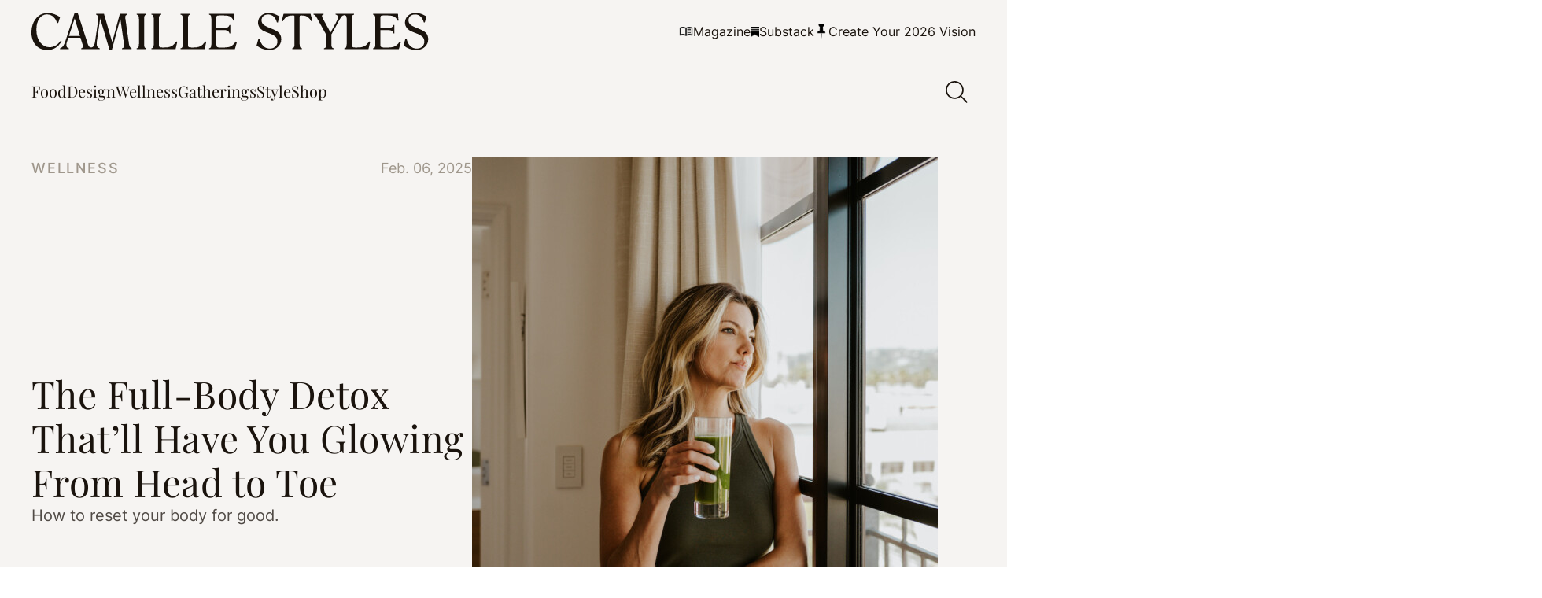

--- FILE ---
content_type: text/html; charset=UTF-8
request_url: https://camillestyles.com/wellness/full-body-detox/
body_size: 49369
content:


<!DOCTYPE html>

<html lang="en-US">

<head>

		<script data-no-optimize="1" data-cfasync="false">!function(){"use strict";const t={adt_ei:{identityApiKey:"plainText",source:"url",type:"plaintext",priority:1},adt_eih:{identityApiKey:"sha256",source:"urlh",type:"hashed",priority:2},sh_kit:{identityApiKey:"sha256",source:"urlhck",type:"hashed",priority:3}},e=Object.keys(t);function i(t){return function(t){const e=t.match(/((?=([a-z0-9._!#$%+^&*()[\]<>-]+))\2@[a-z0-9._-]+\.[a-z0-9._-]+)/gi);return e?e[0]:""}(function(t){return t.replace(/\s/g,"")}(t.toLowerCase()))}!async function(){const n=new URL(window.location.href),o=n.searchParams;let a=null;const r=Object.entries(t).sort(([,t],[,e])=>t.priority-e.priority).map(([t])=>t);for(const e of r){const n=o.get(e),r=t[e];if(!n||!r)continue;const c=decodeURIComponent(n),d="plaintext"===r.type&&i(c),s="hashed"===r.type&&c;if(d||s){a={value:c,config:r};break}}if(a){const{value:t,config:e}=a;window.adthrive=window.adthrive||{},window.adthrive.cmd=window.adthrive.cmd||[],window.adthrive.cmd.push(function(){window.adthrive.identityApi({source:e.source,[e.identityApiKey]:t},({success:i,data:n})=>{i?window.adthrive.log("info","Plugin","detectEmails",`Identity API called with ${e.type} email: ${t}`,n):window.adthrive.log("warning","Plugin","detectEmails",`Failed to call Identity API with ${e.type} email: ${t}`,n)})})}!function(t,e){const i=new URL(e);t.forEach(t=>i.searchParams.delete(t)),history.replaceState(null,"",i.toString())}(e,n)}()}();
</script><script data-affiliate-config type="application/json">{"enableLinkMonetizer":true,"keywordLinkerKeywordLimit":"","affiliateJsClientPath":"https:\/\/affiliate-cdn.raptive.com\/affiliate.mvp.min.js","affiliateApiPath":"https:\/\/affiliate-api.raptive.com","amazonAffiliateId":"","excludeNetworks":["raptive"],"excludeDestinations":["cj"],"enableAnalytics":true,"pluginVersion":"1.1.6"}</script>
<script async referrerpolicy="no-referrer-when-downgrade" data-no-optimize="1" data-cfasync="false" src="https://affiliate-cdn.raptive.com/affiliate.mvp.min.js">
</script>
<meta name='robots' content='index, follow, max-image-preview:large, max-snippet:-1, max-video-preview:-1' />
	<style>img:is([sizes="auto" i], [sizes^="auto," i]) { contain-intrinsic-size: 3000px 1500px }</style>
	<style data-no-optimize="1" data-cfasync="false">
	.adthrive-ad {
		margin-top: 10px;
		margin-bottom: 10px;
		text-align: center;
		overflow-x: visible;
		clear: both;
		line-height: 0;
	}
	.adthrive-device-desktop .adthrive-recipe,
.adthrive-device-tablet .adthrive-recipe {
float: right;
clear: right;
margin-left: 10px;
}

body.single .adthrive-comscore {
margin-bottom: 0px;
margin-left:auto;
margin-right:auto;
}

body:not(.adthrive-device-phone) .adthrive-content {
margin-top: 30px;
margin-bottom: 25px;
}
body.adthrive-device-phone .adthrive-content:not(.adthrive-parallax-slot),
body.adthrive-device-phone .adthrive-below-post {
    margin-top: 0px !important;
    padding-top: 48px;
    padding-bottom: 48px;
}
body.adthrive-device-phone .adthrive-content.adthrive-parallax-slot {
    margin-top: 0px !important;
    padding-top: 48px;
    margin-bottom: 48px;
}

.adthrive-wrapper-float-close { 
float: left; 
}

/* for final sticky SB */
.adthrive-sidebar.adthrive-stuck {
margin-top: 100px;
}
/* for ESSAs */
.adthrive-sticky-sidebar > div {
top: 100px!important;
}

body.adthrive-device-desktop .site-inner,
body.adthrive-device-tablet .site-inner{
overflow: unset !important;
}
body.adthrive-device-desktop .site-container,
body.adthrive-device-desktop .site-container {
overflow: clip!important;
}

.site-header {
z-index: 99999999999999999!important
}
.search-overlay__close {
top: 82px!important;
}

.video-close-test .adthrive-top-left-outer { 
top: -50px!important;
}

/* AB No Cook Mode test */
body.no-cook-mode .tasty-recipes-cook-mode {
visibility: hidden;
}
/* END -  AB No Cook Mode test */

.adthrive-collapse-mobile-background, .adthrive-collapse-mobile.adthrive-collapse-top-center {
    z-index: 9999999999 !important;
}</style>
<script data-no-optimize="1" data-cfasync="false">
	window.adthriveCLS = {
		enabledLocations: ['Content', 'Recipe'],
		injectedSlots: [],
		injectedFromPlugin: true,
		branch: '0d8ed2e',bucket: 'prod',			};
	window.adthriveCLS.siteAds = {"betaTester":false,"targeting":[{"value":"5c51f6ef293dd13e4c603a3e","key":"siteId"},{"value":"6233884d70d4a470888e1934","key":"organizationId"},{"value":"Camille Styles","key":"siteName"},{"value":"AdThrive Edge","key":"service"},{"value":"on","key":"bidding"},{"value":["Lifestyle","Food","Health and Wellness","Womens Style","Travel"],"key":"verticals"}],"siteUrl":"http://camillestyles.com","siteId":"5c51f6ef293dd13e4c603a3e","siteName":"Camille Styles","breakpoints":{"tablet":768,"desktop":1024},"cloudflare":{"version":"b770817"},"adUnits":[{"sequence":9,"thirdPartyAdUnitName":null,"targeting":[{"value":["Sidebar"],"key":"location"},{"value":true,"key":"sticky"}],"devices":["desktop"],"name":"Sidebar_9","sticky":true,"location":"Sidebar","dynamic":{"pageSelector":"body:not(.postid-275143):not(.postid-242168):not(.postid-175170):not(.postid-248374):not(.postid-294463):not(.postid-245667):not(.postid-138537):not(.postid-121790)","spacing":0,"max":1,"lazyMax":null,"enable":true,"lazy":false,"elementSelector":".block-area-sidebar","skip":0,"classNames":[],"position":"beforeend","every":1,"enabled":true},"stickyOverlapSelector":".single-related-posts","adSizes":[[160,600],[336,280],[320,50],[300,600],[250,250],[1,1],[320,100],[300,1050],[300,50],[300,420],[300,250]],"priority":291,"autosize":true},{"sequence":null,"thirdPartyAdUnitName":null,"targeting":[{"value":["Content"],"key":"location"}],"devices":["desktop","tablet","phone"],"name":"Content","sticky":false,"location":"Content","dynamic":{"pageSelector":" body.home","spacing":0,"max":3,"lazyMax":null,"enable":true,"lazy":false,"elementSelector":".entry-content > div","skip":3,"classNames":[],"position":"afterend","every":2,"enabled":true},"stickyOverlapSelector":"","adSizes":[[728,90],[336,280],[320,50],[468,60],[970,90],[250,250],[1,1],[320,100],[970,250],[1,2],[300,50],[300,300],[552,334],[728,250],[300,250]],"priority":199,"autosize":true},{"sequence":null,"thirdPartyAdUnitName":null,"targeting":[{"value":["Content"],"key":"location"}],"devices":["desktop","tablet","phone"],"name":"Content","sticky":false,"location":"Content","dynamic":{"pageSelector":" body.archive.default-layout:not(.category-11710)","spacing":0,"max":6,"lazyMax":93,"enable":true,"lazy":true,"elementSelector":".block-area > div:nth-of-type(3), .category-loop-wrapper > div:nth-of-type(3n)","skip":0,"classNames":[],"position":"afterend","every":1,"enabled":true},"stickyOverlapSelector":"","adSizes":[[728,90],[336,280],[320,50],[468,60],[970,90],[250,250],[1,1],[320,100],[970,250],[1,2],[300,50],[300,300],[552,334],[728,250],[300,250]],"priority":199,"autosize":true},{"sequence":null,"thirdPartyAdUnitName":null,"targeting":[{"value":["Content"],"key":"location"}],"devices":["desktop","tablet","phone"],"name":"Content","sticky":false,"location":"Content","dynamic":{"pageSelector":" body.single:not(.postid-112903):not(.postid-275143):not(.postid-242168):not(.postid-175170):not(.postid-248374):not(.postid-294463):not(.postid-245667):not(.postid-138537):not(.postid-121790)","spacing":1,"max":5,"lazyMax":94,"enable":true,"lazy":true,"elementSelector":".entry-content > * + :not(* + .acf-block):not(.acf-block + * + * + * + *):not(.acf-block + * + * + *):not(.acf-block + * + *):not(.acf-block + *):not(h1 + *):not(h2 + *):not(h3 + * + *):not(h3 + *):not(a + *):not(strong + *):not(em + *):not(.inline-subscribe-overlay + *):not(.block-shopping + h3 + p + *):not(.block-shopping + *):not(.image-container + *):not(.gallery-image + *):not(.wp-block-image + *):not(.camillestyles-block-image + *):not(.camillestyles-block-image-2-col + *):not(p + ul):not(style):not(.tasty-recipes-quick-links)","skip":3,"classNames":[],"position":"beforebegin","every":1,"enabled":true},"stickyOverlapSelector":"","adSizes":[[728,90],[336,280],[320,50],[468,60],[970,90],[250,250],[1,1],[320,100],[970,250],[1,2],[300,50],[300,300],[552,334],[728,250],[300,250]],"priority":199,"autosize":true},{"sequence":null,"thirdPartyAdUnitName":null,"targeting":[{"value":["Recipe"],"key":"location"}],"devices":["phone","tablet","desktop"],"name":"Recipe","sticky":false,"location":"Recipe","dynamic":{"pageSelector":"body.single","spacing":0,"max":1,"lazyMax":null,"enable":true,"lazy":false,"elementSelector":".recipe-card > .inner > .content > ul > li","skip":0,"classNames":[],"position":"afterbegin","every":1,"enabled":true},"stickyOverlapSelector":"","adSizes":[[320,50],[250,250],[1,1],[320,100],[1,2],[300,50],[320,300],[300,390],[300,250]],"priority":-101,"autosize":true},{"sequence":null,"thirdPartyAdUnitName":null,"targeting":[{"value":["Recipe"],"key":"location"}],"devices":["desktop","tablet"],"name":"Recipe","sticky":false,"location":"Recipe","dynamic":{"pageSelector":"","spacing":0,"max":1,"lazyMax":null,"enable":true,"lazy":false,"elementSelector":".tasty-recipes-ingredients li, .tasty-recipes-instructions li","skip":0,"classNames":[],"position":"beforebegin","every":1,"enabled":true},"stickyOverlapSelector":"","adSizes":[[320,50],[250,250],[1,1],[320,100],[1,2],[300,50],[320,300],[300,390],[300,250]],"priority":-101,"autosize":true},{"sequence":null,"thirdPartyAdUnitName":null,"targeting":[{"value":["Recipe"],"key":"location"}],"devices":["phone"],"name":"Recipe","sticky":false,"location":"Recipe","dynamic":{"pageSelector":"","spacing":0,"max":1,"lazyMax":null,"enable":true,"lazy":false,"elementSelector":".tasty-recipes-ingredients","skip":0,"classNames":[],"position":"afterend","every":1,"enabled":true},"stickyOverlapSelector":"","adSizes":[[320,50],[250,250],[1,1],[320,100],[1,2],[300,50],[320,300],[300,390],[300,250]],"priority":-101,"autosize":true},{"sequence":null,"thirdPartyAdUnitName":null,"targeting":[{"value":["Below Post"],"key":"location"}],"devices":["desktop","tablet","phone"],"name":"Below_Post","sticky":false,"location":"Below Post","dynamic":{"pageSelector":"body:not(.postid-275143):not(.postid-242168):not(.postid-175170):not(.postid-248374):not(.postid-294463):not(.postid-245667):not(.postid-138537):not(.postid-121790)","spacing":0,"max":0,"lazyMax":1,"enable":true,"lazy":true,"elementSelector":".single-related-posts","skip":0,"classNames":[],"position":"afterend","every":1,"enabled":true},"stickyOverlapSelector":"","adSizes":[[300,250],[728,90],[336,280],[320,50],[468,60],[250,250],[1,1],[320,100],[970,250],[728,250]],"priority":99,"autosize":true},{"sequence":null,"thirdPartyAdUnitName":null,"targeting":[{"value":["Footer"],"key":"location"},{"value":true,"key":"sticky"}],"devices":["desktop","tablet","phone"],"name":"Footer","sticky":true,"location":"Footer","dynamic":{"pageSelector":"body:not(.postid-275143):not(.postid-242168):not(.postid-175170):not(.postid-248374):not(.postid-294463):not(.postid-245667):not(.postid-138537):not(.postid-121790):not(.category-11710)","spacing":0,"max":1,"lazyMax":null,"enable":true,"lazy":false,"elementSelector":"body","skip":0,"classNames":[],"position":"beforeend","every":1,"enabled":true},"stickyOverlapSelector":"","adSizes":[[320,50],[320,100],[728,90],[970,90],[468,60],[1,1],[300,50]],"priority":-1,"autosize":true},{"sequence":null,"thirdPartyAdUnitName":null,"targeting":[{"value":["Content"],"key":"location"}],"devices":["desktop","tablet","phone"],"name":"Content","sticky":false,"location":"Content","dynamic":{"pageSelector":"body.postid-112903","spacing":0,"max":5,"lazyMax":94,"enable":true,"lazy":true,"elementSelector":".entry-content > .block-shopping:nth-of-type(3n+1)","skip":0,"classNames":[],"position":"afterend","every":1,"enabled":true},"stickyOverlapSelector":"","adSizes":[[728,90],[336,280],[320,50],[468,60],[970,90],[250,250],[1,1],[320,100],[970,250],[1,2],[300,50],[300,300],[552,334],[728,250],[300,250]],"priority":199,"autosize":true}],"adDensityLayout":{"mobile":{"adDensity":0.2,"onePerViewport":false},"pageOverrides":[{"mobile":{"adDensity":0.26,"onePerViewport":false},"note":null,"pageSelector":"body.home","desktop":{"adDensity":0.3,"onePerViewport":false}},{"mobile":{"adDensity":0.2,"onePerViewport":true},"note":null,"pageSelector":"head.adthrive-test-25 ~ body.single","desktop":{"adDensity":0.2,"onePerViewport":true}},{"mobile":{"adDensity":0.99,"onePerViewport":false},"note":null,"pageSelector":"body.archive.default-layout","desktop":{"adDensity":0.99,"onePerViewport":false}}],"desktop":{"adDensity":0.2,"onePerViewport":false}},"adDensityEnabled":true,"siteExperiments":[],"adTypes":{"sponsorTileDesktop":true,"interscrollerDesktop":true,"nativeBelowPostDesktop":true,"miniscroller":true,"largeFormatsMobile":true,"nativeMobileContent":true,"inRecipeRecommendationMobile":true,"nativeMobileRecipe":true,"sponsorTileMobile":true,"expandableCatalogAdsMobile":true,"frameAdsMobile":true,"outstreamMobile":true,"nativeHeaderMobile":true,"frameAdsDesktop":true,"inRecipeRecommendationDesktop":true,"expandableFooterDesktop":true,"nativeDesktopContent":true,"outstreamDesktop":true,"animatedFooter":true,"expandableFooter":false,"nativeDesktopSidebar":true,"videoFootersMobile":true,"videoFootersDesktop":true,"interscroller":true,"nativeDesktopRecipe":true,"nativeHeaderDesktop":true,"nativeBelowPostMobile":true,"expandableCatalogAdsDesktop":true,"largeFormatsDesktop":true},"adOptions":{"theTradeDesk":true,"usCmpClickWrap":{"enabled":false,"regions":[]},"undertone":false,"sidebarConfig":{"dynamicStickySidebar":{"minHeight":2400,"enabled":true,"blockedSelectors":[]}},"footerCloseButton":false,"teads":true,"seedtag":true,"pmp":true,"thirtyThreeAcross":true,"sharethrough":true,"optimizeVideoPlayersForEarnings":true,"removeVideoTitleWrapper":true,"pubMatic":true,"contentTermsFooterEnabled":true,"infiniteScroll":true,"longerVideoAdPod":true,"yahoossp":true,"spa":false,"stickyContainerConfig":{"recipeDesktop":{"minHeight":null,"enabled":false},"blockedSelectors":[],"stickyHeaderSelectors":[],"content":{"minHeight":null,"enabled":false},"recipeMobile":{"minHeight":null,"enabled":false}},"gatedPrint":{"printClasses":[],"siteEmailServiceProviderId":"52fdaa6e-3764-45c9-959e-b47e2147b989","defaultOptIn":true,"closeButtonEnabled":false,"enabled":true,"newsletterPromptEnabled":true},"yieldmo":true,"footerSelector":"#footer-menu-wrap","consentMode":{"enabled":false,"customVendorList":""},"amazonUAM":true,"gamMCMEnabled":true,"gamMCMChildNetworkCode":"22530504315","rubicon":true,"conversant":true,"openx":true,"customCreativeEnabled":true,"mobileHeaderHeight":1,"secColor":"#000000","unruly":true,"mediaGrid":true,"bRealTime":true,"adInViewTime":null,"regulatory":{"privacyPolicyUrl":"","termsOfServiceUrl":""},"gumgum":true,"comscoreFooter":true,"desktopInterstitial":true,"contentAdXExpansionDesktop":true,"amx":true,"footerCloseButtonDesktop":false,"ozone":true,"isAutoOptimized":true,"comscoreTAL":true,"targetaff":true,"bgColor":"#FFFFFF","advancePlaylistOptions":{"playlistPlayer":{"enabled":true},"relatedPlayer":{"enabled":true,"applyToFirst":true}},"kargo":true,"max30SecondVideoAdPod":false,"liveRampATS":true,"footerCloseButtonMobile":false,"interstitialBlockedPageSelectors":"","prioritizeShorterVideoAds":true,"allowSmallerAdSizes":true,"comscore":"Lifestyle","blis":true,"wakeLock":{"desktopEnabled":true,"mobileValue":15,"mobileEnabled":true,"desktopValue":30},"mobileInterstitial":true,"tripleLift":true,"sensitiveCategories":["alc","cbd","dat","pol","ske"],"liveRamp":true,"adthriveEmailIdentity":true,"criteo":true,"nativo":true,"infiniteScrollOptions":{"selector":".post-append-target","heightThreshold":50},"siteAttributes":{"mobileHeaderSelectors":[],"desktopHeaderSelectors":[]},"dynamicContentSlotLazyLoading":true,"clsOptimizedAds":true,"ogury":true,"verticals":["Lifestyle","Food","Health and Wellness","Womens Style","Travel"],"inImage":false,"stackadapt":true,"usCMP":{"regions":[],"defaultOptIn":false,"enabled":false,"strictMode":false},"contentAdXExpansionMobile":true,"advancePlaylist":true,"medianet":true,"delayLoading":true,"inImageZone":null,"appNexus":true,"rise":true,"liveRampId":"","infiniteScrollRefresh":true,"indexExchange":true},"siteAdsProfiles":[],"thirdPartySiteConfig":{"partners":{"discounts":[]}},"featureRollouts":{"erp":{"featureRolloutId":19,"data":null,"enabled":false}},"videoPlayers":{"contextual":{"autoplayCollapsibleEnabled":true,"overrideEmbedLocation":true,"defaultPlayerType":"collapse"},"videoEmbed":"wordpress","footerSelector":".site-footer","contentSpecificPlaylists":[{"isDraft":false,"playlistId":"5H05tavv","categories":[]},{"isDraft":false,"playlistId":"XRAPeRQ8","categories":[]},{"isDraft":false,"playlistId":"V3knag3n","categories":[]}],"players":[{"playlistId":"","pageSelector":"","devices":["desktop"],"description":"","skip":2,"title":"Sticky related player - desktop","type":"stickyRelated","enabled":true,"elementSelector":".entry-content > p","id":4061058,"position":"afterend","saveVideoCloseState":false,"shuffle":false,"mobileHeaderSelector":null,"playerId":"JQZB5O1z"},{"playlistId":"","pageSelector":"","devices":["mobile"],"mobileLocation":"top-center","description":"","skip":2,"title":"Sticky related player - mobile","type":"stickyRelated","enabled":true,"elementSelector":".entry-content > p","id":4061059,"position":"afterend","saveVideoCloseState":false,"shuffle":false,"mobileHeaderSelector":null,"playerId":"JQZB5O1z"},{"playlistId":"CwhAXAxG","pageSelector":"body.single:not(.postid-275143):not(.postid-242168):not(.postid-175170):not(.postid-248374):not(.postid-294463):not(.postid-245667):not(.postid-138537):not(.postid-121790)","devices":["mobile"],"mobileLocation":"top-center","description":"","skip":2,"title":"My Latest Videos","type":"stickyPlaylist","enabled":true,"footerSelector":"","elementSelector":".entry-content > p","id":4061061,"position":"afterend","saveVideoCloseState":false,"shuffle":true,"mobileHeaderSelector":null,"playerId":"aU4HSPaI"},{"playlistId":"CwhAXAxG","pageSelector":"body.single:not(.postid-275143):not(.postid-242168):not(.postid-175170):not(.postid-248374):not(.postid-294463):not(.postid-245667):not(.postid-138537):not(.postid-121790)","devices":["desktop"],"description":"","skip":2,"title":"My Latest Videos","type":"stickyPlaylist","enabled":true,"footerSelector":"","elementSelector":".entry-content > p","id":4061060,"position":"afterend","saveVideoCloseState":false,"shuffle":true,"mobileHeaderSelector":null,"playerId":"aU4HSPaI"},{"devices":["desktop","mobile"],"description":"","id":4061057,"title":"Stationary related player - desktop and mobile","type":"stationaryRelated","enabled":true,"playerId":"JQZB5O1z"}],"partners":{"theTradeDesk":true,"unruly":true,"mediaGrid":true,"undertone":false,"gumgum":true,"seedtag":true,"amx":true,"ozone":true,"pmp":true,"kargo":true,"stickyOutstream":{"desktop":{"enabled":true},"blockedPageSelectors":".postid-275143, .postid-242168, .postid-175170, .postid-248374, .postid-294463, .postid-245667, .postid-138537, .category-11710, .postid-121790","mobileLocation":"bottom-left","allowOnHomepage":true,"mobile":{"enabled":true},"saveVideoCloseState":false,"mobileHeaderSelector":null,"allowForPageWithStickyPlayer":{"enabled":true}},"sharethrough":true,"blis":true,"tripleLift":true,"pubMatic":true,"criteo":true,"yahoossp":true,"nativo":true,"stackadapt":true,"yieldmo":true,"amazonUAM":true,"medianet":true,"rubicon":true,"appNexus":true,"rise":true,"openx":true,"indexExchange":true}}};</script>

<script data-no-optimize="1" data-cfasync="false">
(function(w, d) {
	w.adthrive = w.adthrive || {};
	w.adthrive.cmd = w.adthrive.cmd || [];
	w.adthrive.plugin = 'adthrive-ads-3.9.0';
	w.adthrive.host = 'ads.adthrive.com';
	w.adthrive.integration = 'plugin';

	var commitParam = (w.adthriveCLS && w.adthriveCLS.bucket !== 'prod' && w.adthriveCLS.branch) ? '&commit=' + w.adthriveCLS.branch : '';

	var s = d.createElement('script');
	s.async = true;
	s.referrerpolicy='no-referrer-when-downgrade';
	s.src = 'https://' + w.adthrive.host + '/sites/5c51f6ef293dd13e4c603a3e/ads.min.js?referrer=' + w.encodeURIComponent(w.location.href) + commitParam + '&cb=' + (Math.floor(Math.random() * 100) + 1) + '';
	var n = d.getElementsByTagName('script')[0];
	n.parentNode.insertBefore(s, n);
})(window, document);
</script>
<link rel="dns-prefetch" href="https://ads.adthrive.com/"><link rel="preconnect" href="https://ads.adthrive.com/"><link rel="preconnect" href="https://ads.adthrive.com/" crossorigin>
	<!-- This site is optimized with the Yoast SEO Premium plugin v26.3 (Yoast SEO v26.3) - https://yoast.com/wordpress/plugins/seo/ -->
	<title>An Expert Explains: The Exact Full-Body Detox You Need</title>
	<meta name="description" content="No celery juice here! A nutritionist shares full body detox tips to keep your home, mind, and body happy—throughout the fall and beyond." />
	<link rel="canonical" href="https://camillestyles.com/wellness/full-body-detox/" />
	<meta property="og:locale" content="en_US" />
	<meta property="og:type" content="article" />
	<meta property="og:title" content="The Full-Body Detox That’ll Have You Glowing From Head to Toe" />
	<meta property="og:description" content="No celery juice here! A nutritionist shares full body detox tips to keep your home, mind, and body happy—throughout the fall and beyond." />
	<meta property="og:url" content="https://camillestyles.com/wellness/full-body-detox/" />
	<meta property="og:site_name" content="Camille Styles" />
	<meta property="article:published_time" content="2025-02-06T11:30:00+00:00" />
	<meta property="article:modified_time" content="2025-06-19T20:18:25+00:00" />
	<meta property="og:image" content="https://camillestyles.com/wp-content/uploads/2022/09/green-juice-inge-theron-morning-routine.jpg" />
	<meta property="og:image:width" content="1000" />
	<meta property="og:image:height" content="1500" />
	<meta property="og:image:type" content="image/jpeg" />
	<meta name="author" content="Edie Horstman" />
	<meta name="twitter:card" content="summary_large_image" />
	<meta name="twitter:label1" content="Written by" />
	<meta name="twitter:data1" content="Edie Horstman" />
	<meta name="twitter:label2" content="Est. reading time" />
	<meta name="twitter:data2" content="4 minutes" />
	<script type="application/ld+json" class="yoast-schema-graph">{"@context":"https://schema.org","@graph":[{"@type":["Article","BlogPosting"],"@id":"https://camillestyles.com/wellness/full-body-detox/#article","isPartOf":{"@id":"https://camillestyles.com/wellness/full-body-detox/"},"author":{"name":"Edie Horstman","@id":"https://camillestyles.com/#/schema/person/8386e57006d846a930f3a3171e09793e"},"headline":"The Full-Body Detox That’ll Have You Glowing From Head to Toe","datePublished":"2025-02-06T11:30:00+00:00","dateModified":"2025-06-19T20:18:25+00:00","mainEntityOfPage":{"@id":"https://camillestyles.com/wellness/full-body-detox/"},"wordCount":792,"commentCount":0,"publisher":{"@id":"https://camillestyles.com/#organization"},"image":{"@id":"https://camillestyles.com/wellness/full-body-detox/#primaryimage"},"thumbnailUrl":"https://camillestyles.com/wp-content/uploads/2022/09/green-juice-inge-theron-morning-routine.jpg","keywords":["detox","health tips","health trends","healthy habits","wellness tips"],"articleSection":["Wellness"],"inLanguage":"en-US","potentialAction":[{"@type":"CommentAction","name":"Comment","target":["https://camillestyles.com/wellness/full-body-detox/#respond"]}]},{"@type":"WebPage","@id":"https://camillestyles.com/wellness/full-body-detox/","url":"https://camillestyles.com/wellness/full-body-detox/","name":"An Expert Explains: The Exact Full-Body Detox You Need","isPartOf":{"@id":"https://camillestyles.com/#website"},"primaryImageOfPage":{"@id":"https://camillestyles.com/wellness/full-body-detox/#primaryimage"},"image":{"@id":"https://camillestyles.com/wellness/full-body-detox/#primaryimage"},"thumbnailUrl":"https://camillestyles.com/wp-content/uploads/2022/09/green-juice-inge-theron-morning-routine.jpg","datePublished":"2025-02-06T11:30:00+00:00","dateModified":"2025-06-19T20:18:25+00:00","description":"No celery juice here! A nutritionist shares full body detox tips to keep your home, mind, and body happy—throughout the fall and beyond.","breadcrumb":{"@id":"https://camillestyles.com/wellness/full-body-detox/#breadcrumb"},"inLanguage":"en-US","potentialAction":[{"@type":"ReadAction","target":["https://camillestyles.com/wellness/full-body-detox/"]}]},{"@type":"ImageObject","inLanguage":"en-US","@id":"https://camillestyles.com/wellness/full-body-detox/#primaryimage","url":"https://camillestyles.com/wp-content/uploads/2022/09/green-juice-inge-theron-morning-routine.jpg","contentUrl":"https://camillestyles.com/wp-content/uploads/2022/09/green-juice-inge-theron-morning-routine.jpg","width":1000,"height":1500,"caption":"Green juice Inge Theron"},{"@type":"BreadcrumbList","@id":"https://camillestyles.com/wellness/full-body-detox/#breadcrumb","itemListElement":[{"@type":"ListItem","position":1,"name":"Home","item":"https://camillestyles.com/"},{"@type":"ListItem","position":2,"name":"The Full-Body Detox That’ll Have You Glowing From Head to Toe"}]},{"@type":"WebSite","@id":"https://camillestyles.com/#website","url":"https://camillestyles.com/","name":"Camille Styles","description":"Create your most beautiful life—design, food, &amp; gatherings.","publisher":{"@id":"https://camillestyles.com/#organization"},"potentialAction":[{"@type":"SearchAction","target":{"@type":"EntryPoint","urlTemplate":"https://camillestyles.com/?s={search_term_string}"},"query-input":{"@type":"PropertyValueSpecification","valueRequired":true,"valueName":"search_term_string"}}],"inLanguage":"en-US"},{"@type":"Organization","@id":"https://camillestyles.com/#organization","name":"Camille Styles, Inc.","url":"https://camillestyles.com/","logo":{"@type":"ImageObject","inLanguage":"en-US","@id":"https://camillestyles.com/#/schema/logo/image/","url":"https://camillestyles.com/wp-content/uploads/2023/11/Camille-Styles_Digital_Primary-Logo_Web-Black.svg","contentUrl":"https://camillestyles.com/wp-content/uploads/2023/11/Camille-Styles_Digital_Primary-Logo_Web-Black.svg","width":665,"height":70,"caption":"Camille Styles, Inc."},"image":{"@id":"https://camillestyles.com/#/schema/logo/image/"},"sameAs":["https://instagram.com/camillestyles"]},{"@type":"Person","@id":"https://camillestyles.com/#/schema/person/8386e57006d846a930f3a3171e09793e","name":"Edie Horstman","description":"Edie Horstman is a double-certified Integrative Nutrition Health Coach and Nutrition Consultant. She is the founder of nutrition coaching business, Wellness with Edie. With her background and expertise, she specializes in women's health, including fertility, hormone balance, and postpartum wellness.","sameAs":["https://wellnesswithedie.com/","https://www.instagram.com/wellnesswithedie/"],"url":"https://camillestyles.com/author/edie-horstman/"}]}</script>
	<!-- / Yoast SEO Premium plugin. -->


<link rel='dns-prefetch' href='//camillestyles.com' />
<link rel='dns-prefetch' href='//use.fontawesome.com' />
<script type="text/javascript">
/* Manual tests */
  (function (w, d) {
    var ad_layout_test = Math.random() < 0.50;
    w.adthrive = w.adthrive || {};
    w.adthrive.cmd = w.adthrive.cmd || [];
    if (ad_layout_test) {
      d.getElementsByTagName('head')[0].className += ' adthrive-test-25';
    }
w.adthrive.cmd.push(function () {
       w.adthrive.config.abGroup.set('pubtst25', ad_layout_test ? 'on' : 'off');
    });
  })(window, document);
</script>
<link rel="alternate" type="application/rss+xml" title="Camille Styles &raquo; The Full-Body Detox That’ll Have You Glowing From Head to Toe Comments Feed" href="https://camillestyles.com/wellness/full-body-detox/feed/" />
<script type="text/javascript">
/* <![CDATA[ */
window._wpemojiSettings = {"baseUrl":"https:\/\/s.w.org\/images\/core\/emoji\/16.0.1\/72x72\/","ext":".png","svgUrl":"https:\/\/s.w.org\/images\/core\/emoji\/16.0.1\/svg\/","svgExt":".svg","source":{"concatemoji":"https:\/\/camillestyles.com\/wp-includes\/js\/wp-emoji-release.min.js?ver=6.8.3"}};
/*! This file is auto-generated */
!function(s,n){var o,i,e;function c(e){try{var t={supportTests:e,timestamp:(new Date).valueOf()};sessionStorage.setItem(o,JSON.stringify(t))}catch(e){}}function p(e,t,n){e.clearRect(0,0,e.canvas.width,e.canvas.height),e.fillText(t,0,0);var t=new Uint32Array(e.getImageData(0,0,e.canvas.width,e.canvas.height).data),a=(e.clearRect(0,0,e.canvas.width,e.canvas.height),e.fillText(n,0,0),new Uint32Array(e.getImageData(0,0,e.canvas.width,e.canvas.height).data));return t.every(function(e,t){return e===a[t]})}function u(e,t){e.clearRect(0,0,e.canvas.width,e.canvas.height),e.fillText(t,0,0);for(var n=e.getImageData(16,16,1,1),a=0;a<n.data.length;a++)if(0!==n.data[a])return!1;return!0}function f(e,t,n,a){switch(t){case"flag":return n(e,"\ud83c\udff3\ufe0f\u200d\u26a7\ufe0f","\ud83c\udff3\ufe0f\u200b\u26a7\ufe0f")?!1:!n(e,"\ud83c\udde8\ud83c\uddf6","\ud83c\udde8\u200b\ud83c\uddf6")&&!n(e,"\ud83c\udff4\udb40\udc67\udb40\udc62\udb40\udc65\udb40\udc6e\udb40\udc67\udb40\udc7f","\ud83c\udff4\u200b\udb40\udc67\u200b\udb40\udc62\u200b\udb40\udc65\u200b\udb40\udc6e\u200b\udb40\udc67\u200b\udb40\udc7f");case"emoji":return!a(e,"\ud83e\udedf")}return!1}function g(e,t,n,a){var r="undefined"!=typeof WorkerGlobalScope&&self instanceof WorkerGlobalScope?new OffscreenCanvas(300,150):s.createElement("canvas"),o=r.getContext("2d",{willReadFrequently:!0}),i=(o.textBaseline="top",o.font="600 32px Arial",{});return e.forEach(function(e){i[e]=t(o,e,n,a)}),i}function t(e){var t=s.createElement("script");t.src=e,t.defer=!0,s.head.appendChild(t)}"undefined"!=typeof Promise&&(o="wpEmojiSettingsSupports",i=["flag","emoji"],n.supports={everything:!0,everythingExceptFlag:!0},e=new Promise(function(e){s.addEventListener("DOMContentLoaded",e,{once:!0})}),new Promise(function(t){var n=function(){try{var e=JSON.parse(sessionStorage.getItem(o));if("object"==typeof e&&"number"==typeof e.timestamp&&(new Date).valueOf()<e.timestamp+604800&&"object"==typeof e.supportTests)return e.supportTests}catch(e){}return null}();if(!n){if("undefined"!=typeof Worker&&"undefined"!=typeof OffscreenCanvas&&"undefined"!=typeof URL&&URL.createObjectURL&&"undefined"!=typeof Blob)try{var e="postMessage("+g.toString()+"("+[JSON.stringify(i),f.toString(),p.toString(),u.toString()].join(",")+"));",a=new Blob([e],{type:"text/javascript"}),r=new Worker(URL.createObjectURL(a),{name:"wpTestEmojiSupports"});return void(r.onmessage=function(e){c(n=e.data),r.terminate(),t(n)})}catch(e){}c(n=g(i,f,p,u))}t(n)}).then(function(e){for(var t in e)n.supports[t]=e[t],n.supports.everything=n.supports.everything&&n.supports[t],"flag"!==t&&(n.supports.everythingExceptFlag=n.supports.everythingExceptFlag&&n.supports[t]);n.supports.everythingExceptFlag=n.supports.everythingExceptFlag&&!n.supports.flag,n.DOMReady=!1,n.readyCallback=function(){n.DOMReady=!0}}).then(function(){return e}).then(function(){var e;n.supports.everything||(n.readyCallback(),(e=n.source||{}).concatemoji?t(e.concatemoji):e.wpemoji&&e.twemoji&&(t(e.twemoji),t(e.wpemoji)))}))}((window,document),window._wpemojiSettings);
/* ]]> */
</script>
<link rel='stylesheet' id='wp-block-library-css' href='https://camillestyles.com/wp-includes/css/dist/block-library/style.min.css?ver=6.8.3' type='text/css' media='all' />
<style id='custom-links-slider-style-inline-css' type='text/css'>


</style>
<style id='safe-svg-svg-icon-style-inline-css' type='text/css'>
.safe-svg-cover{text-align:center}.safe-svg-cover .safe-svg-inside{display:inline-block;max-width:100%}.safe-svg-cover svg{fill:currentColor;height:100%;max-height:100%;max-width:100%;width:100%}

</style>
<style id='font-awesome-svg-styles-default-inline-css' type='text/css'>
.svg-inline--fa {
  display: inline-block;
  height: 1em;
  overflow: visible;
  vertical-align: -.125em;
}
</style>
<link rel='stylesheet' id='font-awesome-svg-styles-css' href='https://camillestyles.com/wp-content/uploads/font-awesome/v6.7.2/css/svg-with-js.css' type='text/css' media='all' />
<style id='font-awesome-svg-styles-inline-css' type='text/css'>
   .wp-block-font-awesome-icon svg::before,
   .wp-rich-text-font-awesome-icon svg::before {content: unset;}
</style>
<style id='global-styles-inline-css' type='text/css'>
:root{--wp--preset--aspect-ratio--square: 1;--wp--preset--aspect-ratio--4-3: 4/3;--wp--preset--aspect-ratio--3-4: 3/4;--wp--preset--aspect-ratio--3-2: 3/2;--wp--preset--aspect-ratio--2-3: 2/3;--wp--preset--aspect-ratio--16-9: 16/9;--wp--preset--aspect-ratio--9-16: 9/16;--wp--preset--color--black: #000000;--wp--preset--color--cyan-bluish-gray: #abb8c3;--wp--preset--color--white: #ffffff;--wp--preset--color--pale-pink: #f78da7;--wp--preset--color--vivid-red: #cf2e2e;--wp--preset--color--luminous-vivid-orange: #ff6900;--wp--preset--color--luminous-vivid-amber: #fcb900;--wp--preset--color--light-green-cyan: #7bdcb5;--wp--preset--color--vivid-green-cyan: #00d084;--wp--preset--color--pale-cyan-blue: #8ed1fc;--wp--preset--color--vivid-cyan-blue: #0693e3;--wp--preset--color--vivid-purple: #9b51e0;--wp--preset--color--main: #1a130d;--wp--preset--color--primary: #7b6a57;--wp--preset--color--primary-medium: #dcc08e;--wp--preset--color--primary-light: #f1dfbe;--wp--preset--color--primary-bg: #f6f4f2;--wp--preset--color--secondary: #9f978c;--wp--preset--color--secondary-medium: #d6cac0;--wp--preset--color--secondary-light: #e8e3df;--wp--preset--color--tertiary: #9b5959;--wp--preset--color--tertiary-medium: #c68585;--wp--preset--color--tertiary-light: #e7c8c8;--wp--preset--color--tertiary-bg: #f5e9e9;--wp--preset--color--background: #ffffff;--wp--preset--color--background-2: #E8E3DF;--wp--preset--color--background-3: #EDE5DF;--wp--preset--color--background-4: #DED8C3;--wp--preset--color--background-5: #CFCBC6;--wp--preset--gradient--vivid-cyan-blue-to-vivid-purple: linear-gradient(135deg,rgba(6,147,227,1) 0%,rgb(155,81,224) 100%);--wp--preset--gradient--light-green-cyan-to-vivid-green-cyan: linear-gradient(135deg,rgb(122,220,180) 0%,rgb(0,208,130) 100%);--wp--preset--gradient--luminous-vivid-amber-to-luminous-vivid-orange: linear-gradient(135deg,rgba(252,185,0,1) 0%,rgba(255,105,0,1) 100%);--wp--preset--gradient--luminous-vivid-orange-to-vivid-red: linear-gradient(135deg,rgba(255,105,0,1) 0%,rgb(207,46,46) 100%);--wp--preset--gradient--very-light-gray-to-cyan-bluish-gray: linear-gradient(135deg,rgb(238,238,238) 0%,rgb(169,184,195) 100%);--wp--preset--gradient--cool-to-warm-spectrum: linear-gradient(135deg,rgb(74,234,220) 0%,rgb(151,120,209) 20%,rgb(207,42,186) 40%,rgb(238,44,130) 60%,rgb(251,105,98) 80%,rgb(254,248,76) 100%);--wp--preset--gradient--blush-light-purple: linear-gradient(135deg,rgb(255,206,236) 0%,rgb(152,150,240) 100%);--wp--preset--gradient--blush-bordeaux: linear-gradient(135deg,rgb(254,205,165) 0%,rgb(254,45,45) 50%,rgb(107,0,62) 100%);--wp--preset--gradient--luminous-dusk: linear-gradient(135deg,rgb(255,203,112) 0%,rgb(199,81,192) 50%,rgb(65,88,208) 100%);--wp--preset--gradient--pale-ocean: linear-gradient(135deg,rgb(255,245,203) 0%,rgb(182,227,212) 50%,rgb(51,167,181) 100%);--wp--preset--gradient--electric-grass: linear-gradient(135deg,rgb(202,248,128) 0%,rgb(113,206,126) 100%);--wp--preset--gradient--midnight: linear-gradient(135deg,rgb(2,3,129) 0%,rgb(40,116,252) 100%);--wp--preset--font-size--small: 13px;--wp--preset--font-size--medium: 20px;--wp--preset--font-size--large: 36px;--wp--preset--font-size--x-large: 42px;--wp--preset--font-size--font-size-1: 12px;--wp--preset--font-size--font-size-2: 14px;--wp--preset--font-size--font-size-3: 16px;--wp--preset--font-size--font-size-4: 18px;--wp--preset--font-size--font-size-5: 20px;--wp--preset--font-size--font-size-5-fluid: clamp(16px, calc(1rem + ((1vw - 6px) * 0.7042)), 20px);--wp--preset--font-size--font-size-6: 24px;--wp--preset--font-size--font-size-6-fluid: clamp(18px, calc(1.125rem + ((1vw - 6px) * 1.0563)), 24px);--wp--preset--font-size--font-size-7: 32px;--wp--preset--font-size--font-size-8: clamp(32px, calc(2rem + ((1vw - 6px) * 1.4085)), 40px);--wp--preset--font-size--font-size-9: clamp(32px, calc(2rem + ((1vw - 6px) * 2.8169)), 48px);--wp--preset--font-family--primary-font: Inter;--wp--preset--font-family--secondary-font: Playfair Display;--wp--preset--spacing--20: 0.44rem;--wp--preset--spacing--30: 0.67rem;--wp--preset--spacing--40: 1rem;--wp--preset--spacing--50: 1.5rem;--wp--preset--spacing--60: 2.25rem;--wp--preset--spacing--70: 3.38rem;--wp--preset--spacing--80: 5.06rem;--wp--preset--spacing--small: 16px;--wp--preset--spacing--gap: 24px;--wp--preset--spacing--medium: clamp(24px, calc(1.5rem + ((1vw - 7.68px) * 1.5625)), 32px);--wp--preset--spacing--large: clamp(32px, calc(2rem + ((1vw - 7.68px) * 3.125)), 48px);--wp--preset--spacing--x-large: clamp(32px, calc(2rem + ((1vw - 7.68px) * 6.25)), 64px);--wp--preset--spacing--xx-large: clamp(40px, calc(2.5rem + ((1vw - 6px) * 7.0423)), 80px);--wp--preset--spacing--xxx-large: clamp(40px, calc(2.5rem + ((1vw - 6px) * 9.8592)), 96px);--wp--preset--shadow--natural: 6px 6px 9px rgba(0, 0, 0, 0.2);--wp--preset--shadow--deep: 12px 12px 50px rgba(0, 0, 0, 0.4);--wp--preset--shadow--sharp: 6px 6px 0px rgba(0, 0, 0, 0.2);--wp--preset--shadow--outlined: 6px 6px 0px -3px rgba(255, 255, 255, 1), 6px 6px rgba(0, 0, 0, 1);--wp--preset--shadow--crisp: 6px 6px 0px rgba(0, 0, 0, 1);--wp--custom--color--primary-hover: #8a1259;--wp--custom--color--secondary-hover: #208b90;--wp--custom--color--neutral-1: #fafafa;--wp--custom--color--neutral-2: #e0e0e0;--wp--custom--color--neutral-3: #424242;--wp--custom--color--link: var(--wp--preset--color--primary);--wp--custom--font-weight--thin: 100;--wp--custom--font-weight--extra-light: 200;--wp--custom--font-weight--light: 300;--wp--custom--font-weight--regular: 400;--wp--custom--font-weight--medium: 500;--wp--custom--font-weight--semi-bold: 600;--wp--custom--font-weight--bold: 700;--wp--custom--font-weight--extra-bold: 800;--wp--custom--font-weight--black: 900;--wp--custom--font-size--body-default: var(--wp--preset--font-size--font-size-4);--wp--custom--forms--border-color: var(--wp--preset--color--primary-bg);--wp--custom--forms--border-color-focus: var(--wp--preset--color--primary);--wp--custom--forms--border-radius: 0;--wp--custom--forms--border-width: 1px;--wp--custom--forms--error-color: red;--wp--custom--forms--font-size: 16px;--wp--custom--forms--input-padding-vertical: 16px;--wp--custom--forms--input-padding-horizontal: 16px;--wp--custom--forms--required-color: red;--wp--custom--forms--spacing: 24px;--wp--custom--forms--text-color: var(--wp--preset--color--main);--wp--custom--layout--thin: 865px;--wp--custom--layout--default: 1280px;--wp--custom--layout--wide: 1376px;--wp--custom--layout--sidebar: 335px;--wp--custom--line-height--tiny: 1.1;--wp--custom--line-height--small: 1.25;--wp--custom--line-height--normal: 1.5;--wp--custom--spacing--block-gap: 24px;--wp--custom--spacing--column-gap: var(--wp--preset--spacing--large);--wp--custom--spacing--grid-gap: var(--wp--preset--spacing--large);--wp--custom--spacing--grid-gap-column: var(--wp--custom--spacing--grid-gap);--wp--custom--spacing--grid-gap-row: clamp(48px, calc(3rem + ((1vw - 6px) * 1.4085)), 56px);--wp--custom--spacing--list-gap-bottom: 8px;--wp--custom--spacing--viewport-padding: clamp(20px, calc(1.25rem + ((1vw - 6px) * 3.5211)), 40px);}.wp-block-camillestyles-shopping{--wp--preset--color--primary-bg: #f6f4f2;--wp--preset--color--background-3: #EDE5DF;--wp--preset--color--background-4: #DED8C3;--wp--preset--color--background-5: #CFCBC6;}:root { --wp--style--global--content-size: var(--wp--custom--layout--thin);--wp--style--global--wide-size: var(--wp--custom--layout--wide); }:where(body) { margin: 0; }.wp-site-blocks { padding-top: var(--wp--style--root--padding-top); padding-bottom: var(--wp--style--root--padding-bottom); }.has-global-padding { padding-right: var(--wp--style--root--padding-right); padding-left: var(--wp--style--root--padding-left); }.has-global-padding > .alignfull { margin-right: calc(var(--wp--style--root--padding-right) * -1); margin-left: calc(var(--wp--style--root--padding-left) * -1); }.has-global-padding :where(:not(.alignfull.is-layout-flow) > .has-global-padding:not(.wp-block-block, .alignfull)) { padding-right: 0; padding-left: 0; }.has-global-padding :where(:not(.alignfull.is-layout-flow) > .has-global-padding:not(.wp-block-block, .alignfull)) > .alignfull { margin-left: 0; margin-right: 0; }.wp-site-blocks > .alignleft { float: left; margin-right: 2em; }.wp-site-blocks > .alignright { float: right; margin-left: 2em; }.wp-site-blocks > .aligncenter { justify-content: center; margin-left: auto; margin-right: auto; }:where(.wp-site-blocks) > * { margin-block-start: 24px; margin-block-end: 0; }:where(.wp-site-blocks) > :first-child { margin-block-start: 0; }:where(.wp-site-blocks) > :last-child { margin-block-end: 0; }:root { --wp--style--block-gap: 24px; }:root :where(.is-layout-flow) > :first-child{margin-block-start: 0;}:root :where(.is-layout-flow) > :last-child{margin-block-end: 0;}:root :where(.is-layout-flow) > *{margin-block-start: 24px;margin-block-end: 0;}:root :where(.is-layout-constrained) > :first-child{margin-block-start: 0;}:root :where(.is-layout-constrained) > :last-child{margin-block-end: 0;}:root :where(.is-layout-constrained) > *{margin-block-start: 24px;margin-block-end: 0;}:root :where(.is-layout-flex){gap: 24px;}:root :where(.is-layout-grid){gap: 24px;}.is-layout-flow > .alignleft{float: left;margin-inline-start: 0;margin-inline-end: 2em;}.is-layout-flow > .alignright{float: right;margin-inline-start: 2em;margin-inline-end: 0;}.is-layout-flow > .aligncenter{margin-left: auto !important;margin-right: auto !important;}.is-layout-constrained > .alignleft{float: left;margin-inline-start: 0;margin-inline-end: 2em;}.is-layout-constrained > .alignright{float: right;margin-inline-start: 2em;margin-inline-end: 0;}.is-layout-constrained > .aligncenter{margin-left: auto !important;margin-right: auto !important;}.is-layout-constrained > :where(:not(.alignleft):not(.alignright):not(.alignfull)){max-width: var(--wp--style--global--content-size);margin-left: auto !important;margin-right: auto !important;}.is-layout-constrained > .alignwide{max-width: var(--wp--style--global--wide-size);}body .is-layout-flex{display: flex;}.is-layout-flex{flex-wrap: wrap;align-items: center;}.is-layout-flex > :is(*, div){margin: 0;}body .is-layout-grid{display: grid;}.is-layout-grid > :is(*, div){margin: 0;}body{background-color: var(--wp--preset--color--white);color: var(--wp--preset--color--main);font-family: var(--wp--preset--font-family--primary-font);font-size: var(--wp--custom--font-size--body-default);line-height: var(--wp--custom--line-height--normal);--wp--style--root--padding-top: 0;--wp--style--root--padding-right: var(--wp--preset--spacing--medium);--wp--style--root--padding-bottom: 0;--wp--style--root--padding-left: var(--wp--preset--spacing--medium);}a:where(:not(.wp-element-button)){color: var(--wp--custom--color--link);text-decoration: underline;}:root :where(.wp-element-button, .wp-block-button__link){background-color: #32373c;border-width: 0;color: #fff;font-family: inherit;font-size: inherit;line-height: inherit;padding: calc(0.667em + 2px) calc(1.333em + 2px);text-decoration: none;}.has-black-color{color: var(--wp--preset--color--black) !important;}.has-cyan-bluish-gray-color{color: var(--wp--preset--color--cyan-bluish-gray) !important;}.has-white-color{color: var(--wp--preset--color--white) !important;}.has-pale-pink-color{color: var(--wp--preset--color--pale-pink) !important;}.has-vivid-red-color{color: var(--wp--preset--color--vivid-red) !important;}.has-luminous-vivid-orange-color{color: var(--wp--preset--color--luminous-vivid-orange) !important;}.has-luminous-vivid-amber-color{color: var(--wp--preset--color--luminous-vivid-amber) !important;}.has-light-green-cyan-color{color: var(--wp--preset--color--light-green-cyan) !important;}.has-vivid-green-cyan-color{color: var(--wp--preset--color--vivid-green-cyan) !important;}.has-pale-cyan-blue-color{color: var(--wp--preset--color--pale-cyan-blue) !important;}.has-vivid-cyan-blue-color{color: var(--wp--preset--color--vivid-cyan-blue) !important;}.has-vivid-purple-color{color: var(--wp--preset--color--vivid-purple) !important;}.has-main-color{color: var(--wp--preset--color--main) !important;}.has-primary-color{color: var(--wp--preset--color--primary) !important;}.has-primary-medium-color{color: var(--wp--preset--color--primary-medium) !important;}.has-primary-light-color{color: var(--wp--preset--color--primary-light) !important;}.has-primary-bg-color{color: var(--wp--preset--color--primary-bg) !important;}.has-secondary-color{color: var(--wp--preset--color--secondary) !important;}.has-secondary-medium-color{color: var(--wp--preset--color--secondary-medium) !important;}.has-secondary-light-color{color: var(--wp--preset--color--secondary-light) !important;}.has-tertiary-color{color: var(--wp--preset--color--tertiary) !important;}.has-tertiary-medium-color{color: var(--wp--preset--color--tertiary-medium) !important;}.has-tertiary-light-color{color: var(--wp--preset--color--tertiary-light) !important;}.has-tertiary-bg-color{color: var(--wp--preset--color--tertiary-bg) !important;}.has-background-color{color: var(--wp--preset--color--background) !important;}.has-background-2-color{color: var(--wp--preset--color--background-2) !important;}.has-background-3-color{color: var(--wp--preset--color--background-3) !important;}.has-background-4-color{color: var(--wp--preset--color--background-4) !important;}.has-background-5-color{color: var(--wp--preset--color--background-5) !important;}.has-black-background-color{background-color: var(--wp--preset--color--black) !important;}.has-cyan-bluish-gray-background-color{background-color: var(--wp--preset--color--cyan-bluish-gray) !important;}.has-white-background-color{background-color: var(--wp--preset--color--white) !important;}.has-pale-pink-background-color{background-color: var(--wp--preset--color--pale-pink) !important;}.has-vivid-red-background-color{background-color: var(--wp--preset--color--vivid-red) !important;}.has-luminous-vivid-orange-background-color{background-color: var(--wp--preset--color--luminous-vivid-orange) !important;}.has-luminous-vivid-amber-background-color{background-color: var(--wp--preset--color--luminous-vivid-amber) !important;}.has-light-green-cyan-background-color{background-color: var(--wp--preset--color--light-green-cyan) !important;}.has-vivid-green-cyan-background-color{background-color: var(--wp--preset--color--vivid-green-cyan) !important;}.has-pale-cyan-blue-background-color{background-color: var(--wp--preset--color--pale-cyan-blue) !important;}.has-vivid-cyan-blue-background-color{background-color: var(--wp--preset--color--vivid-cyan-blue) !important;}.has-vivid-purple-background-color{background-color: var(--wp--preset--color--vivid-purple) !important;}.has-main-background-color{background-color: var(--wp--preset--color--main) !important;}.has-primary-background-color{background-color: var(--wp--preset--color--primary) !important;}.has-primary-medium-background-color{background-color: var(--wp--preset--color--primary-medium) !important;}.has-primary-light-background-color{background-color: var(--wp--preset--color--primary-light) !important;}.has-primary-bg-background-color{background-color: var(--wp--preset--color--primary-bg) !important;}.has-secondary-background-color{background-color: var(--wp--preset--color--secondary) !important;}.has-secondary-medium-background-color{background-color: var(--wp--preset--color--secondary-medium) !important;}.has-secondary-light-background-color{background-color: var(--wp--preset--color--secondary-light) !important;}.has-tertiary-background-color{background-color: var(--wp--preset--color--tertiary) !important;}.has-tertiary-medium-background-color{background-color: var(--wp--preset--color--tertiary-medium) !important;}.has-tertiary-light-background-color{background-color: var(--wp--preset--color--tertiary-light) !important;}.has-tertiary-bg-background-color{background-color: var(--wp--preset--color--tertiary-bg) !important;}.has-background-background-color{background-color: var(--wp--preset--color--background) !important;}.has-background-2-background-color{background-color: var(--wp--preset--color--background-2) !important;}.has-background-3-background-color{background-color: var(--wp--preset--color--background-3) !important;}.has-background-4-background-color{background-color: var(--wp--preset--color--background-4) !important;}.has-background-5-background-color{background-color: var(--wp--preset--color--background-5) !important;}.has-black-border-color{border-color: var(--wp--preset--color--black) !important;}.has-cyan-bluish-gray-border-color{border-color: var(--wp--preset--color--cyan-bluish-gray) !important;}.has-white-border-color{border-color: var(--wp--preset--color--white) !important;}.has-pale-pink-border-color{border-color: var(--wp--preset--color--pale-pink) !important;}.has-vivid-red-border-color{border-color: var(--wp--preset--color--vivid-red) !important;}.has-luminous-vivid-orange-border-color{border-color: var(--wp--preset--color--luminous-vivid-orange) !important;}.has-luminous-vivid-amber-border-color{border-color: var(--wp--preset--color--luminous-vivid-amber) !important;}.has-light-green-cyan-border-color{border-color: var(--wp--preset--color--light-green-cyan) !important;}.has-vivid-green-cyan-border-color{border-color: var(--wp--preset--color--vivid-green-cyan) !important;}.has-pale-cyan-blue-border-color{border-color: var(--wp--preset--color--pale-cyan-blue) !important;}.has-vivid-cyan-blue-border-color{border-color: var(--wp--preset--color--vivid-cyan-blue) !important;}.has-vivid-purple-border-color{border-color: var(--wp--preset--color--vivid-purple) !important;}.has-main-border-color{border-color: var(--wp--preset--color--main) !important;}.has-primary-border-color{border-color: var(--wp--preset--color--primary) !important;}.has-primary-medium-border-color{border-color: var(--wp--preset--color--primary-medium) !important;}.has-primary-light-border-color{border-color: var(--wp--preset--color--primary-light) !important;}.has-primary-bg-border-color{border-color: var(--wp--preset--color--primary-bg) !important;}.has-secondary-border-color{border-color: var(--wp--preset--color--secondary) !important;}.has-secondary-medium-border-color{border-color: var(--wp--preset--color--secondary-medium) !important;}.has-secondary-light-border-color{border-color: var(--wp--preset--color--secondary-light) !important;}.has-tertiary-border-color{border-color: var(--wp--preset--color--tertiary) !important;}.has-tertiary-medium-border-color{border-color: var(--wp--preset--color--tertiary-medium) !important;}.has-tertiary-light-border-color{border-color: var(--wp--preset--color--tertiary-light) !important;}.has-tertiary-bg-border-color{border-color: var(--wp--preset--color--tertiary-bg) !important;}.has-background-border-color{border-color: var(--wp--preset--color--background) !important;}.has-background-2-border-color{border-color: var(--wp--preset--color--background-2) !important;}.has-background-3-border-color{border-color: var(--wp--preset--color--background-3) !important;}.has-background-4-border-color{border-color: var(--wp--preset--color--background-4) !important;}.has-background-5-border-color{border-color: var(--wp--preset--color--background-5) !important;}.has-vivid-cyan-blue-to-vivid-purple-gradient-background{background: var(--wp--preset--gradient--vivid-cyan-blue-to-vivid-purple) !important;}.has-light-green-cyan-to-vivid-green-cyan-gradient-background{background: var(--wp--preset--gradient--light-green-cyan-to-vivid-green-cyan) !important;}.has-luminous-vivid-amber-to-luminous-vivid-orange-gradient-background{background: var(--wp--preset--gradient--luminous-vivid-amber-to-luminous-vivid-orange) !important;}.has-luminous-vivid-orange-to-vivid-red-gradient-background{background: var(--wp--preset--gradient--luminous-vivid-orange-to-vivid-red) !important;}.has-very-light-gray-to-cyan-bluish-gray-gradient-background{background: var(--wp--preset--gradient--very-light-gray-to-cyan-bluish-gray) !important;}.has-cool-to-warm-spectrum-gradient-background{background: var(--wp--preset--gradient--cool-to-warm-spectrum) !important;}.has-blush-light-purple-gradient-background{background: var(--wp--preset--gradient--blush-light-purple) !important;}.has-blush-bordeaux-gradient-background{background: var(--wp--preset--gradient--blush-bordeaux) !important;}.has-luminous-dusk-gradient-background{background: var(--wp--preset--gradient--luminous-dusk) !important;}.has-pale-ocean-gradient-background{background: var(--wp--preset--gradient--pale-ocean) !important;}.has-electric-grass-gradient-background{background: var(--wp--preset--gradient--electric-grass) !important;}.has-midnight-gradient-background{background: var(--wp--preset--gradient--midnight) !important;}.has-small-font-size{font-size: var(--wp--preset--font-size--small) !important;}.has-medium-font-size{font-size: var(--wp--preset--font-size--medium) !important;}.has-large-font-size{font-size: var(--wp--preset--font-size--large) !important;}.has-x-large-font-size{font-size: var(--wp--preset--font-size--x-large) !important;}.has-font-size-1-font-size{font-size: var(--wp--preset--font-size--font-size-1) !important;}.has-font-size-2-font-size{font-size: var(--wp--preset--font-size--font-size-2) !important;}.has-font-size-3-font-size{font-size: var(--wp--preset--font-size--font-size-3) !important;}.has-font-size-4-font-size{font-size: var(--wp--preset--font-size--font-size-4) !important;}.has-font-size-5-font-size{font-size: var(--wp--preset--font-size--font-size-5) !important;}.has-font-size-5-fluid-font-size{font-size: var(--wp--preset--font-size--font-size-5-fluid) !important;}.has-font-size-6-font-size{font-size: var(--wp--preset--font-size--font-size-6) !important;}.has-font-size-6-fluid-font-size{font-size: var(--wp--preset--font-size--font-size-6-fluid) !important;}.has-font-size-7-font-size{font-size: var(--wp--preset--font-size--font-size-7) !important;}.has-font-size-8-font-size{font-size: var(--wp--preset--font-size--font-size-8) !important;}.has-font-size-9-font-size{font-size: var(--wp--preset--font-size--font-size-9) !important;}.has-primary-font-font-family{font-family: var(--wp--preset--font-family--primary-font) !important;}.has-secondary-font-font-family{font-family: var(--wp--preset--font-family--secondary-font) !important;}.wp-block-camillestyles-shopping.has-primary-bg-color{color: var(--wp--preset--color--primary-bg) !important;}.wp-block-camillestyles-shopping.has-background-3-color{color: var(--wp--preset--color--background-3) !important;}.wp-block-camillestyles-shopping.has-background-4-color{color: var(--wp--preset--color--background-4) !important;}.wp-block-camillestyles-shopping.has-background-5-color{color: var(--wp--preset--color--background-5) !important;}.wp-block-camillestyles-shopping.has-primary-bg-background-color{background-color: var(--wp--preset--color--primary-bg) !important;}.wp-block-camillestyles-shopping.has-background-3-background-color{background-color: var(--wp--preset--color--background-3) !important;}.wp-block-camillestyles-shopping.has-background-4-background-color{background-color: var(--wp--preset--color--background-4) !important;}.wp-block-camillestyles-shopping.has-background-5-background-color{background-color: var(--wp--preset--color--background-5) !important;}.wp-block-camillestyles-shopping.has-primary-bg-border-color{border-color: var(--wp--preset--color--primary-bg) !important;}.wp-block-camillestyles-shopping.has-background-3-border-color{border-color: var(--wp--preset--color--background-3) !important;}.wp-block-camillestyles-shopping.has-background-4-border-color{border-color: var(--wp--preset--color--background-4) !important;}.wp-block-camillestyles-shopping.has-background-5-border-color{border-color: var(--wp--preset--color--background-5) !important;}
:root :where(.wp-block-button .wp-block-button__link){background-color: var(--wp--preset--color--secondary-light);border-color: var(--wp--preset--color--secondary-light);color: var(--wp--preset--color--main);padding-top: 8px;padding-right: var(--wp--preset--spacing--small);padding-bottom: 8px;padding-left: var(--wp--preset--spacing--small);}
:root :where(.wp-block-pullquote){font-size: 1.5em;line-height: 1.6;}
</style>
<style id='wd-font-inline-css' type='text/css'>

	@font-face {
		font-family: 'Inter';
		font-style: normal;
		font-stretch: normal;
		font-display: swap;
		font-weight: 400;
		src: url('https://camillestyles.com/wp-content/themes/camillestyles2023/assets/fonts/inter-v13-latin-regular.woff2') format('woff2');
	}
	@font-face {
		font-family: 'Inter';
		font-style: normal;
		font-stretch: normal;
		font-display: swap;
		font-weight: 500;
		src: url('https://camillestyles.com/wp-content/themes/camillestyles2023/assets/fonts/inter-v13-latin-500.woff2') format('woff2');
	}
	@font-face {
		font-family: 'Inter';
		font-style: normal;
		font-stretch: normal;
		font-display: swap;
		font-weight: 600;
		src: url('https://camillestyles.com/wp-content/themes/camillestyles2023/assets/fonts/inter-v13-latin-600.woff2') format('woff2');
	}
	@font-face {
		font-family: 'Playfair Display';
		font-style: normal;
		font-stretch: normal;
		font-display: swap;
		font-weight: 400;
		src: url('https://camillestyles.com/wp-content/themes/camillestyles2023/assets/fonts/playfair-display-v36-latin-regular.woff2') format('woff2');
	}
	@font-face {
		font-family: 'Playfair Display';
		font-style: italic;
		font-stretch: normal;
		font-display: swap;
		font-weight: 400;
		src: url('https://camillestyles.com/wp-content/themes/camillestyles2023/assets/fonts/playfair-display-v36-latin-italic.woff2') format('woff2');
	}
	@font-face {
		font-family: 'Playfair Display';
		font-style: normal;
		font-stretch: normal;
		font-display: swap;
		font-weight: 500;
		src: url('https://camillestyles.com/wp-content/themes/camillestyles2023/assets/fonts/playfair-display-v36-latin-500.woff2') format('woff2');
	}
	@font-face {
		font-family: 'Playfair Display';
		font-style: italic;
		font-stretch: normal;
		font-display: swap;
		font-weight: 500;
		src: url('https://camillestyles.com/wp-content/themes/camillestyles2023/assets/fonts/playfair-display-v36-latin-500italic.woff2') format('woff2');
	}
	
</style>
<link rel='stylesheet' id='wd-style-css' href='https://camillestyles.com/wp-content/themes/camillestyles2023/assets/css/main.css?ver=1764630570' type='text/css' media='all' />
<link rel='stylesheet' id='font-awesome-official-css' href='https://use.fontawesome.com/releases/v6.7.2/css/all.css' type='text/css' media='all' integrity="sha384-nRgPTkuX86pH8yjPJUAFuASXQSSl2/bBUiNV47vSYpKFxHJhbcrGnmlYpYJMeD7a" crossorigin="anonymous" />
<link rel='stylesheet' id='font-awesome-official-v4shim-css' href='https://use.fontawesome.com/releases/v6.7.2/css/v4-shims.css' type='text/css' media='all' integrity="sha384-npPMK6zwqNmU3qyCCxEcWJkLBNYxEFM1nGgSoAWuCCXqVVz0cvwKEMfyTNkOxM2N" crossorigin="anonymous" />
<script type="text/javascript" src="https://camillestyles.com/wp-includes/js/jquery/jquery.min.js?ver=3.7.1" id="jquery-core-js"></script>
<script type="text/javascript" src="https://camillestyles.com/wp-includes/js/jquery/jquery-migrate.min.js?ver=3.4.1" id="jquery-migrate-js"></script>
<script type="text/javascript" src="https://camillestyles.com/wp-content/plugins/advanced-custom-fields-pro/assets/build/js/acf.min.js?ver=6.5.0.1" id="acf-js"></script>
<script type="text/javascript" src="https://camillestyles.com/wp-content/themes/camillestyles2023/assets/js/src/flickity.pkgd.min.js" id="wd-flickity-js"></script>
<script type="text/javascript" src="https://camillestyles.com/wp-content/themes/camillestyles2023/blocks/editors-picks/block.js?ver=1.1" id="block-editors-picks-js-js"></script>
<script type="text/javascript" src="https://camillestyles.com/wp-content/themes/camillestyles2023/blocks/faq/block.js?ver=1.1" id="block-faq-js-js"></script>
<script type="text/javascript" src="https://camillestyles.com/wp-content/themes/camillestyles2023/assets/js/src/flodesk.js?ver=1728312310" id="wd-flodesk-js"></script>
<script type="text/javascript" src="https://camillestyles.com/wp-content/themes/camillestyles2023/blocks/flodesk-form/block.js?ver=1.1" id="block-flodesk-form-js-js"></script>
<script type="text/javascript" src="https://camillestyles.com/wp-content/themes/camillestyles2023/blocks/links-slider/block.js?ver=1.1" id="block-links-slider-js-js"></script>
<script type="text/javascript" src="https://camillestyles.com/wp-content/themes/camillestyles2023/blocks/recent-posts/block.js?ver=1.1" id="block-recent-posts-js-js"></script>
<script type="text/javascript" src="https://camillestyles.com/wp-content/themes/camillestyles2023/assets/js/main-js-min.js?ver=1760130057" id="wd-scripts-js"></script>
<link rel="https://api.w.org/" href="https://camillestyles.com/wp-json/" /><link rel="alternate" title="JSON" type="application/json" href="https://camillestyles.com/wp-json/wp/v2/posts/199303" /><link rel="EditURI" type="application/rsd+xml" title="RSD" href="https://camillestyles.com/xmlrpc.php?rsd" />
<meta name="generator" content="WordPress 6.8.3" />
<link rel='shortlink' href='https://camillestyles.com/?p=199303' />
<link rel="alternate" title="oEmbed (JSON)" type="application/json+oembed" href="https://camillestyles.com/wp-json/oembed/1.0/embed?url=https%3A%2F%2Fcamillestyles.com%2Fwellness%2Ffull-body-detox%2F" />
<link rel="alternate" title="oEmbed (XML)" type="text/xml+oembed" href="https://camillestyles.com/wp-json/oembed/1.0/embed?url=https%3A%2F%2Fcamillestyles.com%2Fwellness%2Ffull-body-detox%2F&#038;format=xml" />
	  	<script type="text/javascript">
			(function(i,n,t,e,r,a,c){i['InteractPromotionObject']=r;i[r]=i[r]||function(){(i[r].q=i[r].q||[]).push(arguments)},i[r].l=1*new Date();a=n.createElement(t),c=n.getElementsByTagName(t)[0];a.async=1;a.src=e;c.parentNode.insertBefore(a,c)})(window,document,'script','https://i.tryinteract.com/promotions/init.js','i_promo');
			i_promo('init', 'Ti6cFWxe0');
		</script>
		<style type="text/css">
body{ --tr-star-color:#7b6a57;
 }
.tasty-recipes-rating-solid.tasty-recipes-clip-10{-webkit-clip-path:polygon(0 0,10% 0,10% 100%,0 100%);clip-path:polygon(0 0,10% 0,10% 100%,0 100%)}.tasty-recipes-rating-solid.tasty-recipes-clip-20{-webkit-clip-path:polygon(0 0,20% 0,20% 100%,0 100%);clip-path:polygon(0 0,20% 0,20% 100%,0 100%)}.tasty-recipes-rating-solid.tasty-recipes-clip-30{-webkit-clip-path:polygon(0 0,30% 0,30% 100%,0 100%);clip-path:polygon(0 0,30% 0,30% 100%,0 100%)}.tasty-recipes-rating-solid.tasty-recipes-clip-40{-webkit-clip-path:polygon(0 0,40% 0,40% 100%,0 100%);clip-path:polygon(0 0,40% 0,40% 100%,0 100%)}.tasty-recipes-rating-solid.tasty-recipes-clip-50{-webkit-clip-path:polygon(0 0,50% 0,50% 100%,0 100%);clip-path:polygon(0 0,50% 0,50% 100%,0 100%)}.tasty-recipes-rating-solid.tasty-recipes-clip-60{-webkit-clip-path:polygon(0 0,60% 0,60% 100%,0 100%);clip-path:polygon(0 0,60% 0,60% 100%,0 100%)}.tasty-recipes-rating-solid.tasty-recipes-clip-70{-webkit-clip-path:polygon(0 0,70% 0,70% 100%,0 100%);clip-path:polygon(0 0,70% 0,70% 100%,0 100%)}.tasty-recipes-rating-solid.tasty-recipes-clip-80{-webkit-clip-path:polygon(0 0,80% 0,80% 100%,0 100%);clip-path:polygon(0 0,80% 0,80% 100%,0 100%)}.tasty-recipes-rating-solid.tasty-recipes-clip-90{-webkit-clip-path:polygon(0 0,90% 0,90% 100%,0 100%);clip-path:polygon(0 0,90% 0,90% 100%,0 100%)}.tasty-recipes-rating-outline{display:inline-block;height:1em;line-height:1;width:1em}.tasty-recipes-rating-outline.tasty-recipes-clip-0 svg{fill:url(#tasty-recipes-clip-0)}.tasty-recipes-rating-outline.tasty-recipes-clip-10 svg{fill:url(#tasty-recipes-clip-10)}.tasty-recipes-rating-outline.tasty-recipes-clip-20 svg{fill:url(#tasty-recipes-clip-20)}.tasty-recipes-rating-outline.tasty-recipes-clip-30 svg{fill:url(#tasty-recipes-clip-30)}.tasty-recipes-rating-outline.tasty-recipes-clip-40 svg{fill:url(#tasty-recipes-clip-40)}.tasty-recipes-rating-outline.tasty-recipes-clip-50 svg{fill:url(#tasty-recipes-clip-50)}.tasty-recipes-rating-outline.tasty-recipes-clip-60 svg{fill:url(#tasty-recipes-clip-60)}.tasty-recipes-rating-outline.tasty-recipes-clip-70 svg{fill:url(#tasty-recipes-clip-70)}.tasty-recipes-rating-outline.tasty-recipes-clip-80 svg{fill:url(#tasty-recipes-clip-80)}.tasty-recipes-rating-outline.tasty-recipes-clip-90 svg{fill:url(#tasty-recipes-clip-90)}.tasty-recipes-rating-outline.tasty-recipes-clip-100 svg{fill:url(#tasty-recipes-clip-100)}.comment-content .tasty-recipes-rating-outline.tasty-recipes-clip-100 svg{fill:currentColor}.tasty-recipes,.tasty-recipes-ratings{--tr-star-size:18px;--tr-star-margin:0px}.tasty-recipes-rating,.tasty-recipes-ratings-buttons{color:#f2b955;color:var(--tr-star-color)}.tasty-recipes-comment-form{border:none;margin:0;padding:0}.tasty-recipes-entry-header div.tasty-recipes-rating p,.tasty-recipes-rating-stars,.tasty-recipes-ratings,.tasty-recipes-ratings-buttons{display:inline-flex;font-size:1.1em;font-size:var(--tr-star-size);gap:.3em;gap:var(--tr-star-margin)}.tasty-recipes-entry-header div.tasty-recipes-rating p span.tasty-recipes-rating,.tasty-recipes-rating-stars span.tasty-recipes-rating,.tasty-recipes-ratings span.tasty-recipes-rating,.tasty-recipes-ratings-buttons span.tasty-recipes-rating{cursor:pointer;display:inline-block;font-size:1.1em;font-size:var(--tr-star-size);margin:0;width:1.1em;width:var(--tr-star-size)}.tasty-recipes-entry-header div.tasty-recipes-rating p{display:flex;justify-content:center}.tasty-recipes-ratings-buttons{flex-direction:row-reverse}.tasty-recipes-ratings-buttons input[type=radio]{clip:auto;display:inline-block!important;width:1.1em!important;width:var(--tr-star-size)!important}.tasty-recipes-ratings-buttons>span{position:relative}.tasty-recipes-ratings-buttons>span i{font-style:normal}.tasty-recipes-ratings-buttons>span .unchecked{display:inline-block}.tasty-recipes-ratings-buttons>input:checked~span .unchecked,.tasty-recipes-ratings-buttons>span .checked{display:none}.tasty-recipes-ratings-buttons>input:checked~span .checked{display:inline-block}@media only screen and (min-width:1024px){.tasty-recipes-ratings-buttons:not(:hover)>input:checked~span .unchecked,.tasty-recipes-ratings-buttons>:hover .unchecked,.tasty-recipes-ratings-buttons>:hover~span .unchecked{display:none}.tasty-recipes-ratings-buttons:not(:hover)>input:checked~span .checked,.tasty-recipes-ratings-buttons>:hover .checked,.tasty-recipes-ratings-buttons>:hover~span .checked{display:inline-block}}.tasty-recipes-ratings-buttons>input{cursor:pointer;height:100%;margin:0;margin-left:calc((var(--tr-star-size) + var(--tr-star-margin))*-1);opacity:0;position:relative;z-index:2}.tasty-recipes-rating a,.tasty-recipes-rating a:link{background:none;outline:none;text-decoration:none}.tasty-recipes-screen-reader{clip:rect(1px,1px,1px,1px);word-wrap:normal!important;border:0;-webkit-clip-path:inset(50%);clip-path:inset(50%);height:1px;margin:-1px;overflow:hidden;padding:0;position:absolute;width:1px}.tasty-recipes-rating-link{align-items:center;display:inline-flex}.tasty-recipes-rating-link .rating-label{font-size:80%;padding-left:.4em}.tasty-recipes-selected-minimum-rating .comment-form-comment .required{display:none}.tasty-recipes-has-ratings{text-decoration:none!important}

</style>
	<link rel="preload" href="https://camillestyles.com/wp-content/themes/camillestyles2023/assets/fonts/inter-v13-latin-regular.woff2" as="font" type="font/woff2" crossorigin>
	<link rel="preload" href="https://camillestyles.com/wp-content/themes/camillestyles2023/assets/fonts/inter-v13-latin-500.woff2" as="font" type="font/woff2" crossorigin>
	<link rel="preload" href="https://camillestyles.com/wp-content/themes/camillestyles2023/assets/fonts/inter-v13-latin-600.woff2" as="font" type="font/woff2" crossorigin>
	<link rel="preload" href="https://camillestyles.com/wp-content/themes/camillestyles2023/assets/fonts/playfair-display-v36-latin-regular.woff2" as="font" type="font/woff2" crossorigin>
	<link rel="preload" href="https://camillestyles.com/wp-content/themes/camillestyles2023/assets/fonts/playfair-display-v36-latin-italic.woff2" as="font" type="font/woff2" crossorigin>
	<link rel="preload" href="https://camillestyles.com/wp-content/themes/camillestyles2023/assets/fonts/playfair-display-v36-latin-500.woff2" as="font" type="font/woff2" crossorigin>
	<link rel="preload" href="https://camillestyles.com/wp-content/themes/camillestyles2023/assets/fonts/playfair-display-v36-latin-500italic.woff2" as="font" type="font/woff2" crossorigin>
	<meta charset="UTF-8"><meta name="viewport" content="width=device-width, initial-scale=1"><link rel="profile" href="https://gmpg.org/xfn/11"><link rel="pingback" href="https://camillestyles.com/xmlrpc.php"> 

        <script>
            window.fd('form', {
                formId: '693077aab1f6152d0c05e1aa'
            });
        </script>
        <link rel="icon" href="https://camillestyles.com/wp-content/uploads/2023/11/cropped-camille-styles-favicon-1-32x32.png" sizes="32x32" />
<link rel="icon" href="https://camillestyles.com/wp-content/uploads/2023/11/cropped-camille-styles-favicon-1-192x192.png" sizes="192x192" />
<link rel="apple-touch-icon" href="https://camillestyles.com/wp-content/uploads/2023/11/cropped-camille-styles-favicon-1-180x180.png" />
<meta name="msapplication-TileImage" content="https://camillestyles.com/wp-content/uploads/2023/11/cropped-camille-styles-favicon-1-270x270.png" />
<script data-no-optimize='1' data-cfasync='false' id='cls-disable-ads-0d8ed2e'>var cls_disable_ads=(function(exports){window.adthriveCLS.buildDate=`2025-09-30`;var t=(e,t)=>()=>(e&&(t=e(e=0)),t);function n(e){"@babel/helpers - typeof";return n=typeof Symbol==`function`&&typeof Symbol.iterator==`symbol`?function(e){return typeof e}:function(e){return e&&typeof Symbol==`function`&&e.constructor===Symbol&&e!==Symbol.prototype?`symbol`:typeof e},n(e)}var r=t((()=>{}));function i(e,t){if(n(e)!=`object`||!e)return e;var r=e[Symbol.toPrimitive];if(r!==void 0){var i=r.call(e,t||`default`);if(n(i)!=`object`)return i;throw TypeError(`@@toPrimitive must return a primitive value.`)}return(t===`string`?String:Number)(e)}var a=t((()=>{r()}));function o(e){var t=i(e,`string`);return n(t)==`symbol`?t:t+``}var s=t((()=>{r(),a()}));function c(e,t,n){return(t=o(t))in e?Object.defineProperty(e,t,{value:n,enumerable:!0,configurable:!0,writable:!0}):e[t]=n,e}var l=t((()=>{s()})),u,d=t((()=>{u={Below_Post_1:`Below_Post_1`,Below_Post:`Below_Post`,Content:`Content`,Content_1:`Content_1`,Content_2:`Content_2`,Content_3:`Content_3`,Content_4:`Content_4`,Content_5:`Content_5`,Content_6:`Content_6`,Content_7:`Content_7`,Content_8:`Content_8`,Content_9:`Content_9`,Recipe:`Recipe`,Recipe_1:`Recipe_1`,Recipe_2:`Recipe_2`,Recipe_3:`Recipe_3`,Recipe_4:`Recipe_4`,Recipe_5:`Recipe_5`,Native_Recipe:`Native_Recipe`,Footer_1:`Footer_1`,Footer:`Footer`,Header_1:`Header_1`,Header_2:`Header_2`,Header:`Header`,Sidebar_1:`Sidebar_1`,Sidebar_2:`Sidebar_2`,Sidebar_3:`Sidebar_3`,Sidebar_4:`Sidebar_4`,Sidebar_5:`Sidebar_5`,Sidebar_9:`Sidebar_9`,Sidebar:`Sidebar`,Interstitial_1:`Interstitial_1`,Interstitial:`Interstitial`,Video_StickyOutstream_1:`Video_StickyOutstream_1`,Video_StickyOutstream:`Video_StickyOutstream`,Video_StickyInstream:`Video_StickyInstream`,Sponsor_Tile:`Sponsor_Tile`}})),f,p=t((()=>{f=e=>{let t=window.location.href;return e.some(e=>{let n=new RegExp(e,`i`);return n.test(t)})}})),m,h=t((()=>{m=()=>window.adthriveCLS})),g,_,v=t((()=>{g=class{info(e,t,...n){this.call(console.info,e,t,...n)}warn(e,t,...n){this.call(console.warn,e,t,...n)}error(e,t,...n){this.call(console.error,e,t,...n),this.sendErrorLogToCommandQueue(e,t,...n)}event(e,t,...n){var r;((r=window.adthriveCLS)==null?void 0:r.bucket)===`debug`&&this.info(e,t)}sendErrorLogToCommandQueue(e,t,...n){window.adthrive=window.adthrive||{},window.adthrive.cmd=window.adthrive.cmd||[],window.adthrive.cmd.push(()=>{window.adthrive.logError!==void 0&&typeof window.adthrive.logError==`function`&&window.adthrive.logError(e,t,n)})}call(e,t,n,...r){let i=[`%c${t}::${n} `],a=[`color: #999; font-weight: bold;`];r.length>0&&typeof r[0]==`string`&&i.push(r.shift()),a.push(...r);try{Function.prototype.apply.call(e,console,[i.join(``),...a])}catch(e){console.error(e);return}}},_=new g})),y,b,x=t((()=>{v(),h(),d(),p(),l(),y=class{constructor(e){this.adthrive=e,c(this,`all`,!1),c(this,`content`,!1),c(this,`recipe`,!1),c(this,`video`,!1),c(this,`locations`,new Set),c(this,`reasons`,new Set),(this.urlHasEmail(window.location.href)||this.urlHasEmail(window.document.referrer))&&(this.all=!0,this.reasons.add(`all_email`));try{this.checkCommandQueue(),document.querySelector(`.tag-novideo`)!==null&&(this.video=!0,this.locations.add(`Video`),this.reasons.add(`video_tag`))}catch(e){_.error(`ClsDisableAds`,`checkCommandQueue`,e)}}checkCommandQueue(){this.adthrive&&this.adthrive.cmd&&this.adthrive.cmd.forEach(e=>{let t=e.toString(),n=this.extractAPICall(t,`disableAds`);n&&this.disableAllAds(this.extractPatterns(n));let r=this.extractAPICall(t,`disableContentAds`);r&&this.disableContentAds(this.extractPatterns(r));let i=this.extractAPICall(t,`disablePlaylistPlayers`);i&&this.disablePlaylistPlayers(this.extractPatterns(i))})}extractPatterns(e){let t=e.match(RegExp(`["'](.*?)['"]`,`g`));if(t!==null)return t.map(e=>e.replace(/["']/g,``))}extractAPICall(e,t){let n=RegExp(t+`\\((.*?)\\)`,`g`),r=e.match(n);return r===null?!1:r[0]}disableAllAds(e){(!e||f(e))&&(this.all=!0,this.reasons.add(`all_page`))}disableContentAds(e){(!e||f(e))&&(this.content=!0,this.recipe=!0,this.locations.add(u.Content),this.locations.add(u.Recipe),this.reasons.add(`content_plugin`))}disablePlaylistPlayers(e){(!e||f(e))&&(this.video=!0,this.locations.add(`Video`),this.reasons.add(`video_page`))}urlHasEmail(e){if(!e)return!1;let t=RegExp(`([A-Z0-9._%+-]+(@|%(25)*40)[A-Z0-9.-]+\\.[A-Z]{2,})`,`i`);return t.exec(e)!==null}},b=m(),b&&(b.disableAds=new y(window.adthrive))}));return x(),exports.ClsDisableAds=y,exports})({});</script>		<style type="text/css" id="wp-custom-css">
			.single-issues #main-content{
    padding-top: 80px;
}

.inset-card header .inset-img{
	position: relative;
}

body>img{
	display: block;
	height: 0;
}
.site-inner{
	overflow-x: hidden !important;
}

[class$="__preference-title"]{
	display:none !important;
}

[data-ff-el="modal-content"]{
	z-index: 99999999 !important;
}
@media (max-width: 600px) {
    .site-header {
         padding-top: 0;
    }
    .notification-bar__wrapper {
        flex-direction: unset;
    }
	.wp-block-quote{
		width: 100% !important;
	}
}
.site-header__navigation-graphics {
    column-gap: 20px;
}
.site-header .sub-menu .sub-menu{
	    list-style: none;
    padding-left: 18px;
}
@media (max-width: 600px) {

.wp-block-columns.no-alternate{
    flex-direction: column-reverse;
}
}
storifyme-story {
width: 300px;
height: 500px;
display: block;
margin: 0 auto;
}
.single-issues .entry-content .block-recent-posts{
	max-width: 100vw !important;
}
.single-issues .entry-content > p,
.single-issues .entry-content > h2,
.single-issues .entry-content > h3,
.single-issues .entry-content > h4{
    max-width: 865px !important;
}		</style>
			
	<!-- Google tag (gtag.js) -->
<script src="https://www.googletagmanager.com/gtag/js?id=G-5VM3Z4VQN3"></script>
<script>
  window.dataLayer = window.dataLayer || [];
  function gtag(){dataLayer.push(arguments);}
  gtag('js', new Date());

  gtag('config', 'G-5VM3Z4VQN3');
</script>

<!-- Facebook Pixel Code -->
    <script>
    !function(e,t,n,c,o,a,f){e.fbq||(o=e.fbq=function(){o.callMethod?o.callMethod.apply(o,arguments):o.queue.push(arguments)},e._fbq||(e._fbq=o),o.push=o,o.loaded=!0,o.version="2.0",o.queue=[],(a=t.createElement(n)).async=!0,a.src="https://connect.facebook.net/en_US/fbevents.js",(f=t.getElementsByTagName(n)[0]).parentNode.insertBefore(a,f))}(window,document,"script"),fbq("init","350624676535659"),fbq("track","PageView");
    </script>
    <img height="1" width="1" src="https://www.facebook.com/tr?id=350624676535659&amp;ev=PageView&amp;noscript=1" /><!-- End Facebook Pixel Code -->

<script>
    "use strict";
    (() => {
      window.adthrive = window.adthrive || {};
      window.adthrive.cmd = window.adthrive.cmd || [];
      let cmParams = new URLSearchParams(document.location.search.substring(1));
      let cmAbParam = cmParams.get("cmabEnabled");
      if (cmAbParam && ["on","off"].indexOf(cmAbParam) >= 0) {
        window.cm_adthrive_AB_enabled = cmAbParam;
        if (window.sessionStorage) { window.sessionStorage.setItem("cm_adthrive_AB_enabled", window.cm_adthrive_AB_enabled); }
      } else {
        window.cm_adthrive_AB_enabled = (window.sessionStorage ? window.sessionStorage.getItem("cm_adthrive_AB_enabled") : undefined);
        if (!window.cm_adthrive_AB_enabled) {
          window.cm_adthrive_AB_enabled = Math.random() < 0.5 ? "on" : "off";
          if (window.sessionStorage) { window.sessionStorage.setItem("cm_adthrive_AB_enabled", window.cm_adthrive_AB_enabled); }
        }
      }
      adthrive.cmd.push(function() {
        adthrive.config.abGroup.set("cmab", window.cm_adthrive_AB_enabled);
      });
    })();
    if (window.cm_adthrive_AB_enabled === "on") {
        const s = document.createElement('script');
        s.type = 'text/javascript';
        s.src = 'https://cdn.storifyme.xyz/static/web-components/storifyme-elements.min.js';
        s.async = true;
        s.defer = true;
        document.head.appendChild(s);
        document.addEventListener('DOMContentLoaded', () => {
            document.body.classList.add('storify-ab');
        });
    }
</script>
</head>

<body class="wp-singular post-template-default single single-post postid-199303 single-format-standard wp-embed-responsive wp-theme-camillestyles2023 content-sidebar-layout adthrive-cat-wellness" id="top">

	
	<div class="site-container">

		<a class="skip-link screen-reader-text" href="#main-content">Skip to content</a>

		
		<header class="site-header" role="banner">
						<div class="wrap">

				
				
				<div class="site-header__logo">
					<a href="https://camillestyles.com" rel="home" aria-label="Camille Styles Home">
						<img src="https://camillestyles.com/wp-content/uploads/2023/11/Camille-Styles_Digital_Primary-Logo_Web-Black.svg" alt="Camille Styles Logo" width="513" height="54" />
					</a>
				</div>

				<div class="site-header__right">

					<button class="search-toggle" aria-label="Open Search">
												<svg width="28" height="28" viewBox="0 0 28 28" fill="none" xmlns="http://www.w3.org/2000/svg"><path d="M21.0824 11.3974C21.0824 8.00009 19.2157 4.82201 16.251 3.06858C13.2314 1.36995 9.55294 1.36995 6.58824 3.06858C3.56863 4.82201 1.75686 8.00009 1.75686 11.3974C1.75686 14.8494 3.56863 18.0275 6.58824 19.7809C9.55294 21.4795 13.2314 21.4795 16.251 19.7809C19.2157 18.0275 21.0824 14.8494 21.0824 11.3974ZM18.8314 20.0549C16.8549 21.8083 14.2196 22.7946 11.4196 22.7946C5.10588 22.7946 0 17.6987 0 11.3974C0 5.15078 5.10588 9.15527e-05 11.4196 9.15527e-05C17.6784 9.15527e-05 22.8392 5.15078 22.8392 11.3974C22.8392 14.2467 21.7961 16.822 20.0941 18.8494L28 26.7398L26.7373 28.0001L18.8314 20.0549Z" fill="#1A130D"/></svg>
					</button>

					<button class="mobile-navigation-icon" aria-label="Open Menu">
						<svg xmlns="http://www.w3.org/2000/svg" width="27.42px" height="24px" viewBox="0 0 448 512"><path d="M0 88C0 74.7 10.7 64 24 64H424c13.3 0 24 10.7 24 24s-10.7 24-24 24H24C10.7 112 0 101.3 0 88zM0 248c0-13.3 10.7-24 24-24H424c13.3 0 24 10.7 24 24s-10.7 24-24 24H24c-13.3 0-24-10.7-24-24zM448 408c0 13.3-10.7 24-24 24H24c-13.3 0-24-10.7-24-24s10.7-24 24-24H424c13.3 0 24 10.7 24 24z"/></svg>
						<span class="mobile-navigation-icon__desktop">
							menu						</span>
					</button>

				</div>

				
				

<div class="site-header__navigation">
	<div class="site-header__navigation-inner">

		<button class="site-header__close-navigation" aria-label="Close Navigation">
						<svg width="32" height="32" viewBox="0 0 32 32" fill="none" xmlns="http://www.w3.org/2000/svg"><path d="M5.81738 5.81766L26.1821 26.1823" stroke="#9F978C" stroke-width="2"/><path d="M5.81738 26.1823L26.1821 5.81767" stroke="#9F978C" stroke-width="2"/></svg>
		</button>

		<nav class="nav-primary mobile-only" role="navigation"><ul id="menu-main-menu" class="menu menu--primary"><li id="menu-item-109704" class="menu-item menu-item-has-children"><a href="https://camillestyles.com/food/"><span>Food</span></a><button class="menu-item__submenu-dropdown" aria-label="Submenu Dropdown"><svg width="32" height="32" viewBox="0 0 32 32" fill="none" xmlns="http://www.w3.org/2000/svg"><path d="M16 1.60001V30.4" stroke="#9F978C" stroke-width="2"/><path d="M1.59961 16H30.3996" stroke="#9F978C" stroke-width="2"/></svg></button>
<ul class="sub-menu">
	<li id="menu-item-292593" class="menu-item"><a href="https://camillestyles.com/food/cooking/"><span>What to Cook</span></a></li>
	<li id="menu-item-156735" class="menu-item menu-item-has-children"><a href="https://camillestyles.com/food/recipes/"><span>Find a Recipe</span></a><button class="menu-item__submenu-dropdown" aria-label="Submenu Dropdown"><svg width="32" height="32" viewBox="0 0 32 32" fill="none" xmlns="http://www.w3.org/2000/svg"><path d="M16 1.60001V30.4" stroke="#9F978C" stroke-width="2"/><path d="M1.59961 16H30.3996" stroke="#9F978C" stroke-width="2"/></svg></button>
	<ul class="sub-menu">
		<li id="menu-item-294183" class="menu-item"><a href="https://camillestyles.com/food/recipes/?_meal=breakfast"><span>Breakfast</span></a></li>
		<li id="menu-item-276186" class="menu-item"><a href="https://camillestyles.com/food/recipes/?_meal=dinner"><span>Dinner</span></a></li>
		<li id="menu-item-276197" class="menu-item"><a href="https://camillestyles.com/food/recipes/?_type=salad"><span>Salads</span></a></li>
		<li id="menu-item-294184" class="menu-item"><a href="https://camillestyles.com/food/recipes/?_type=soup"><span>Soups</span></a></li>
		<li id="menu-item-276198" class="menu-item"><a href="https://camillestyles.com/food/recipes/?_type=pasta"><span>Pasta</span></a></li>
		<li id="menu-item-276194" class="menu-item"><a href="https://camillestyles.com/food/recipes/?_meal=dessert"><span>Dessert</span></a></li>
	</ul>
</li>
	<li id="menu-item-292594" class="menu-item"><a href="https://camillestyles.com/food/chef-favorites/"><span>Chef Favorites</span></a></li>
	<li id="menu-item-294212" class="menu-item"><a href="https://camillestyles.com/food/meal-prep/"><span>Meal Prep</span></a></li>
</ul>
</li>
<li id="menu-item-109709" class="menu-item menu-item-has-children"><a href="https://camillestyles.com/design/"><span>Design</span></a><button class="menu-item__submenu-dropdown" aria-label="Submenu Dropdown"><svg width="32" height="32" viewBox="0 0 32 32" fill="none" xmlns="http://www.w3.org/2000/svg"><path d="M16 1.60001V30.4" stroke="#9F978C" stroke-width="2"/><path d="M1.59961 16H30.3996" stroke="#9F978C" stroke-width="2"/></svg></button>
<ul class="sub-menu">
	<li id="menu-item-254045" class="menu-item"><a href="https://camillestyles.com/camille-styles-home/"><span>Camille’s Home</span></a></li>
	<li id="menu-item-289465" class="menu-item"><a href="https://camillestyles.com/design/renovation-diaries/"><span>Renovation Diaries</span></a></li>
	<li id="menu-item-156744" class="menu-item"><a href="https://camillestyles.com/design/home-tours/"><span>Home Tours</span></a></li>
	<li id="menu-item-294213" class="menu-item"><a href="https://camillestyles.com/design/room-ideas/"><span>Room Ideas</span></a></li>
	<li id="menu-item-292595" class="menu-item"><a href="https://camillestyles.com/design/design-trends/"><span>Design Trends</span></a></li>
</ul>
</li>
<li id="menu-item-109721" class="menu-item current-post-ancestor current-menu-parent current-post-parent menu-item-has-children"><a href="https://camillestyles.com/wellness/"><span>Wellness</span></a><button class="menu-item__submenu-dropdown" aria-label="Submenu Dropdown"><svg width="32" height="32" viewBox="0 0 32 32" fill="none" xmlns="http://www.w3.org/2000/svg"><path d="M16 1.60001V30.4" stroke="#9F978C" stroke-width="2"/><path d="M1.59961 16H30.3996" stroke="#9F978C" stroke-width="2"/></svg></button>
<ul class="sub-menu">
	<li id="menu-item-295405" class="menu-item menu-item-has-children"><a href="https://camillestyles.com/wellness/morning-routine/"><span>Morning Routine</span></a><button class="menu-item__submenu-dropdown" aria-label="Submenu Dropdown"><svg width="32" height="32" viewBox="0 0 32 32" fill="none" xmlns="http://www.w3.org/2000/svg"><path d="M16 1.60001V30.4" stroke="#9F978C" stroke-width="2"/><path d="M1.59961 16H30.3996" stroke="#9F978C" stroke-width="2"/></svg></button>
	<ul class="sub-menu">
		<li id="menu-item-297360" class="menu-item"><a href="https://camillestyles.com/wellness/morning-routine/wake-up-call/"><span>Wake Up Call</span></a></li>
	</ul>
</li>
	<li id="menu-item-294215" class="menu-item"><a href="https://camillestyles.com/wellness/nutrition/"><span>Nutrition</span></a></li>
	<li id="menu-item-294216" class="menu-item"><a href="https://camillestyles.com/wellness/books/"><span>Books</span></a></li>
	<li id="menu-item-294217" class="menu-item"><a href="https://camillestyles.com/wellness/relationships/"><span>Sex and Relationships</span></a></li>
	<li id="menu-item-156752" class="menu-item"><a href="https://camillestyles.com/wellness/health/"><span>Health</span></a></li>
	<li id="menu-item-292596" class="menu-item"><a href="https://camillestyles.com/wellness/sleep/"><span>Sleep</span></a></li>
	<li id="menu-item-156750" class="menu-item"><a href="https://camillestyles.com/wellness/travel/"><span>Travel</span></a></li>
</ul>
</li>
<li id="menu-item-109700" class="menu-item menu-item-has-children"><a href="https://camillestyles.com/entertaining/"><span>Gatherings</span></a><button class="menu-item__submenu-dropdown" aria-label="Submenu Dropdown"><svg width="32" height="32" viewBox="0 0 32 32" fill="none" xmlns="http://www.w3.org/2000/svg"><path d="M16 1.60001V30.4" stroke="#9F978C" stroke-width="2"/><path d="M1.59961 16H30.3996" stroke="#9F978C" stroke-width="2"/></svg></button>
<ul class="sub-menu">
	<li id="menu-item-156742" class="menu-item"><a href="https://camillestyles.com/entertaining/hosting/"><span>Hosting Tips</span></a></li>
	<li id="menu-item-294220" class="menu-item"><a href="https://camillestyles.com/entertaining/dinner-parties/"><span>Dinner Parties</span></a></li>
	<li id="menu-item-294221" class="menu-item"><a href="https://camillestyles.com/entertaining/tastemakers/"><span>How I Gather</span></a></li>
	<li id="menu-item-294222" class="menu-item"><a href="https://camillestyles.com/entertaining/menu-ideas/"><span>Menu Ideas</span></a></li>
</ul>
</li>
<li id="menu-item-109713" class="menu-item menu-item-has-children"><a href="https://camillestyles.com/style/"><span>Style</span></a><button class="menu-item__submenu-dropdown" aria-label="Submenu Dropdown"><svg width="32" height="32" viewBox="0 0 32 32" fill="none" xmlns="http://www.w3.org/2000/svg"><path d="M16 1.60001V30.4" stroke="#9F978C" stroke-width="2"/><path d="M1.59961 16H30.3996" stroke="#9F978C" stroke-width="2"/></svg></button>
<ul class="sub-menu">
	<li id="menu-item-156747" class="menu-item"><a href="https://camillestyles.com/style/fashion/"><span>Fashion</span></a></li>
	<li id="menu-item-156849" class="menu-item"><a href="https://camillestyles.com/style/hair/"><span>Hair</span></a></li>
	<li id="menu-item-156848" class="menu-item"><a href="https://camillestyles.com/style/makeup/"><span>Makeup</span></a></li>
	<li id="menu-item-156746" class="menu-item menu-item-has-children"><a href="https://camillestyles.com/style/skincare/"><span>Skincare</span></a><button class="menu-item__submenu-dropdown" aria-label="Submenu Dropdown"><svg width="32" height="32" viewBox="0 0 32 32" fill="none" xmlns="http://www.w3.org/2000/svg"><path d="M16 1.60001V30.4" stroke="#9F978C" stroke-width="2"/><path d="M1.59961 16H30.3996" stroke="#9F978C" stroke-width="2"/></svg></button>
	<ul class="sub-menu">
		<li id="menu-item-292597" class="menu-item"><a href="https://camillestyles.com/style/skincare/ask-a-derm/"><span>Ask a Derm</span></a></li>
	</ul>
</li>
	<li id="menu-item-294223" class="menu-item"><a href="https://camillestyles.com/style/trend-report/"><span>Trend Report</span></a></li>
</ul>
</li>
<li id="menu-item-207927" class="menu-item"><a href="https://casazuma.com?utm_source=CS_Website&#038;utm_medium=Website_Referral&#038;utm_campaign=Nav_Evergreen&#038;utm_id=CS_Direct_Nav_Link&#038;utm_term=No&#038;utm_content=No"><span>Shop</span></a></li>
</ul></nav>		<hr class="mobile-only">					<div class="site-header__navigation-graphics">
				 
					
					
					<div class="site-header__navigation-graphics-item">

													<a href="https://camillestyles.com/magazine/" target="">
																			<img src="https://camillestyles.com/wp-content/uploads/2025/03/menu_book_24dp_1F1F1F_FILL0_wght400_GRAD0_opsz24.png" alt="" />
																			<span>Magazine</span>
																			</a>
						
					</div>

				 
					
					
					<div class="site-header__navigation-graphics-item">

													<a href="https://camillestyles.substack.com/" target="_blank">
																			<img src="https://camillestyles.com/wp-content/uploads/2025/03/substack-icon.png" alt="" />
																			<span>Substack</span>
																			</a>
						
					</div>

				 
					
					
					<div class="site-header__navigation-graphics-item">

													<a href="https://camillestyles.com/dream-life/" target="">
																			<img src="https://camillestyles.com/wp-content/uploads/2025/12/106017-200.png" alt="" />
																			<span>Create Your 2026 Vision</span>
																			</a>
						
					</div>

							</div>
		
		
		<div class="social-media social-media__header">

			
			<div class="social-media__links">

									
					<a class="social-media__link" href="https://www.facebook.com/camillestylesmoore" target="_blank" rel="noopener noreferrer" aria-label="Facebook"><svg xmlns="http://www.w3.org/2000/svg" viewBox="0 0 320 512" width="20px" height="20px"><path d="M279.14 288l14.22-92.66h-88.91v-60.13c0-25.35 12.42-50.06 52.24-50.06h40.42V6.26S260.43 0 225.36 0c-73.22 0-121.08 44.38-121.08 124.72v70.62H22.89V288h81.39v224h100.17V288z"/></svg></a>
									
					<a class="social-media__link" href="https://instagram.com/camillestyles" target="_blank" rel="noopener noreferrer" aria-label="Instagram"><svg xmlns="http://www.w3.org/2000/svg" viewBox="0 0 448 512" width="20px" height="20px"><path d="M224.1 141c-63.6 0-114.9 51.3-114.9 114.9s51.3 114.9 114.9 114.9S339 319.5 339 255.9 287.7 141 224.1 141zm0 189.6c-41.1 0-74.7-33.5-74.7-74.7s33.5-74.7 74.7-74.7 74.7 33.5 74.7 74.7-33.6 74.7-74.7 74.7zm146.4-194.3c0 14.9-12 26.8-26.8 26.8-14.9 0-26.8-12-26.8-26.8s12-26.8 26.8-26.8 26.8 12 26.8 26.8zm76.1 27.2c-1.7-35.9-9.9-67.7-36.2-93.9-26.2-26.2-58-34.4-93.9-36.2-37-2.1-147.9-2.1-184.9 0-35.8 1.7-67.6 9.9-93.9 36.1s-34.4 58-36.2 93.9c-2.1 37-2.1 147.9 0 184.9 1.7 35.9 9.9 67.7 36.2 93.9s58 34.4 93.9 36.2c37 2.1 147.9 2.1 184.9 0 35.9-1.7 67.7-9.9 93.9-36.2 26.2-26.2 34.4-58 36.2-93.9 2.1-37 2.1-147.8 0-184.8zM398.8 388c-7.8 19.6-22.9 34.7-42.6 42.6-29.5 11.7-99.5 9-132.1 9s-102.7 2.6-132.1-9c-19.6-7.8-34.7-22.9-42.6-42.6-11.7-29.5-9-99.5-9-132.1s-2.6-102.7 9-132.1c7.8-19.6 22.9-34.7 42.6-42.6 29.5-11.7 99.5-9 132.1-9s102.7-2.6 132.1 9c19.6 7.8 34.7 22.9 42.6 42.6 11.7 29.5 9 99.5 9 132.1s2.7 102.7-9 132.1z"/></svg></a>
									
					<a class="social-media__link" href="https://www.pinterest.com/camillestyles/" target="_blank" rel="noopener noreferrer" aria-label="Pinterest"><svg xmlns="http://www.w3.org/2000/svg" viewBox="0 0 384 512" width="20px" height="20px"><path d="M204 6.5C101.4 6.5 0 74.9 0 185.6 0 256 39.6 296 63.6 296c9.9 0 15.6-27.6 15.6-35.4 0-9.3-23.7-29.1-23.7-67.8 0-80.4 61.2-137.4 140.4-137.4 68.1 0 118.5 38.7 118.5 109.8 0 53.1-21.3 152.7-90.3 152.7-24.9 0-46.2-18-46.2-43.8 0-37.8 26.4-74.4 26.4-113.4 0-66.2-93.9-54.2-93.9 25.8 0 16.8 2.1 35.4 9.6 50.7-13.8 59.4-42 147.9-42 209.1 0 18.9 2.7 37.5 4.5 56.4 3.4 3.8 1.7 3.4 6.9 1.5 50.4-69 48.6-82.5 71.4-172.8 12.3 23.4 44.1 36 69.3 36 106.2 0 153.9-103.5 153.9-196.8C384 71.3 298.2 6.5 204 6.5z"/></svg></a>
									
					<a class="social-media__link" href="https://www.youtube.com/channel/UCSBhdPHprnd5Lq9YzPDU2iw" target="_blank" rel="noopener noreferrer" aria-label="YouTube"><svg xmlns="http://www.w3.org/2000/svg" viewBox="0 0 576 512" width="20px" height="20px"><path d="M549.655 124.083c-6.281-23.65-24.787-42.276-48.284-48.597C458.781 64 288 64 288 64S117.22 64 74.629 75.486c-23.497 6.322-42.003 24.947-48.284 48.597-11.412 42.867-11.412 132.305-11.412 132.305s0 89.438 11.412 132.305c6.281 23.65 24.787 41.5 48.284 47.821C117.22 448 288 448 288 448s170.78 0 213.371-11.486c23.497-6.321 42.003-24.171 48.284-47.821 11.412-42.867 11.412-132.305 11.412-132.305s0-89.438-11.412-132.305zm-317.51 213.508V175.185l142.739 81.205-142.739 81.201z"/></svg></a>
				
			</div>

		</div>
		
		<div class="site-header__navigation-bottom">

			<nav class="nav-secondary" role="navigation"><ul id="menu-secondary-menu-top" class="menu menu--secondary"><li id="menu-item-279107" class="menu-item"><a href="https://camillestyles.com/subscribe/"><span>Subscribe</span></a></li>
<li id="menu-item-109731" class="menu-item"><a href="https://camillestyles.com/about/"><span>About</span></a></li>
<li id="menu-item-252836" class="menu-item"><a href="https://camillestyles.com/advertise/"><span>Advertise</span></a></li>
<li id="menu-item-109733" class="menu-item"><a href="https://camillestyles.com/contact/"><span>Contact</span></a></li>
</ul></nav>
			<div class="site-header__navigation-terms-wrap">

									<div class="site-copyright">
						<p>
							&copy; 2026							All rights reserved.<br />
<br />
<br />
						</p>
					</div>
				
				
			</div>

		</div>

	</div>
</div>

							</div>
			<div class="wrap desktop-navigation">
    <nav class="nav-primary" role="navigation"><ul id="menu-main-menu" class="menu menu--primary"><li class="menu-item menu-item-has-children"><a href="https://camillestyles.com/food/"><span>Food</span></a><button class="menu-item__submenu-dropdown" aria-label="Submenu Dropdown"><svg width="32" height="32" viewBox="0 0 32 32" fill="none" xmlns="http://www.w3.org/2000/svg"><path d="M16 1.60001V30.4" stroke="#9F978C" stroke-width="2"/><path d="M1.59961 16H30.3996" stroke="#9F978C" stroke-width="2"/></svg></button>
<ul class="sub-menu">
	<li class="menu-item"><a href="https://camillestyles.com/food/cooking/"><span>What to Cook</span></a></li>
	<li class="menu-item menu-item-has-children"><a href="https://camillestyles.com/food/recipes/"><span>Find a Recipe</span></a><button class="menu-item__submenu-dropdown" aria-label="Submenu Dropdown"><svg width="32" height="32" viewBox="0 0 32 32" fill="none" xmlns="http://www.w3.org/2000/svg"><path d="M16 1.60001V30.4" stroke="#9F978C" stroke-width="2"/><path d="M1.59961 16H30.3996" stroke="#9F978C" stroke-width="2"/></svg></button>
	<ul class="sub-menu">
		<li class="menu-item"><a href="https://camillestyles.com/food/recipes/?_meal=breakfast"><span>Breakfast</span></a></li>
		<li class="menu-item"><a href="https://camillestyles.com/food/recipes/?_meal=dinner"><span>Dinner</span></a></li>
		<li class="menu-item"><a href="https://camillestyles.com/food/recipes/?_type=salad"><span>Salads</span></a></li>
		<li class="menu-item"><a href="https://camillestyles.com/food/recipes/?_type=soup"><span>Soups</span></a></li>
		<li class="menu-item"><a href="https://camillestyles.com/food/recipes/?_type=pasta"><span>Pasta</span></a></li>
		<li class="menu-item"><a href="https://camillestyles.com/food/recipes/?_meal=dessert"><span>Dessert</span></a></li>
	</ul>
</li>
	<li class="menu-item"><a href="https://camillestyles.com/food/chef-favorites/"><span>Chef Favorites</span></a></li>
	<li class="menu-item"><a href="https://camillestyles.com/food/meal-prep/"><span>Meal Prep</span></a></li>
</ul>
</li>
<li class="menu-item menu-item-has-children"><a href="https://camillestyles.com/design/"><span>Design</span></a><button class="menu-item__submenu-dropdown" aria-label="Submenu Dropdown"><svg width="32" height="32" viewBox="0 0 32 32" fill="none" xmlns="http://www.w3.org/2000/svg"><path d="M16 1.60001V30.4" stroke="#9F978C" stroke-width="2"/><path d="M1.59961 16H30.3996" stroke="#9F978C" stroke-width="2"/></svg></button>
<ul class="sub-menu">
	<li class="menu-item"><a href="https://camillestyles.com/camille-styles-home/"><span>Camille’s Home</span></a></li>
	<li class="menu-item"><a href="https://camillestyles.com/design/renovation-diaries/"><span>Renovation Diaries</span></a></li>
	<li class="menu-item"><a href="https://camillestyles.com/design/home-tours/"><span>Home Tours</span></a></li>
	<li class="menu-item"><a href="https://camillestyles.com/design/room-ideas/"><span>Room Ideas</span></a></li>
	<li class="menu-item"><a href="https://camillestyles.com/design/design-trends/"><span>Design Trends</span></a></li>
</ul>
</li>
<li class="menu-item current-post-ancestor current-menu-parent current-post-parent menu-item-has-children"><a href="https://camillestyles.com/wellness/"><span>Wellness</span></a><button class="menu-item__submenu-dropdown" aria-label="Submenu Dropdown"><svg width="32" height="32" viewBox="0 0 32 32" fill="none" xmlns="http://www.w3.org/2000/svg"><path d="M16 1.60001V30.4" stroke="#9F978C" stroke-width="2"/><path d="M1.59961 16H30.3996" stroke="#9F978C" stroke-width="2"/></svg></button>
<ul class="sub-menu">
	<li class="menu-item menu-item-has-children"><a href="https://camillestyles.com/wellness/morning-routine/"><span>Morning Routine</span></a><button class="menu-item__submenu-dropdown" aria-label="Submenu Dropdown"><svg width="32" height="32" viewBox="0 0 32 32" fill="none" xmlns="http://www.w3.org/2000/svg"><path d="M16 1.60001V30.4" stroke="#9F978C" stroke-width="2"/><path d="M1.59961 16H30.3996" stroke="#9F978C" stroke-width="2"/></svg></button>
	<ul class="sub-menu">
		<li class="menu-item"><a href="https://camillestyles.com/wellness/morning-routine/wake-up-call/"><span>Wake Up Call</span></a></li>
	</ul>
</li>
	<li class="menu-item"><a href="https://camillestyles.com/wellness/nutrition/"><span>Nutrition</span></a></li>
	<li class="menu-item"><a href="https://camillestyles.com/wellness/books/"><span>Books</span></a></li>
	<li class="menu-item"><a href="https://camillestyles.com/wellness/relationships/"><span>Sex and Relationships</span></a></li>
	<li class="menu-item"><a href="https://camillestyles.com/wellness/health/"><span>Health</span></a></li>
	<li class="menu-item"><a href="https://camillestyles.com/wellness/sleep/"><span>Sleep</span></a></li>
	<li class="menu-item"><a href="https://camillestyles.com/wellness/travel/"><span>Travel</span></a></li>
</ul>
</li>
<li class="menu-item menu-item-has-children"><a href="https://camillestyles.com/entertaining/"><span>Gatherings</span></a><button class="menu-item__submenu-dropdown" aria-label="Submenu Dropdown"><svg width="32" height="32" viewBox="0 0 32 32" fill="none" xmlns="http://www.w3.org/2000/svg"><path d="M16 1.60001V30.4" stroke="#9F978C" stroke-width="2"/><path d="M1.59961 16H30.3996" stroke="#9F978C" stroke-width="2"/></svg></button>
<ul class="sub-menu">
	<li class="menu-item"><a href="https://camillestyles.com/entertaining/hosting/"><span>Hosting Tips</span></a></li>
	<li class="menu-item"><a href="https://camillestyles.com/entertaining/dinner-parties/"><span>Dinner Parties</span></a></li>
	<li class="menu-item"><a href="https://camillestyles.com/entertaining/tastemakers/"><span>How I Gather</span></a></li>
	<li class="menu-item"><a href="https://camillestyles.com/entertaining/menu-ideas/"><span>Menu Ideas</span></a></li>
</ul>
</li>
<li class="menu-item menu-item-has-children"><a href="https://camillestyles.com/style/"><span>Style</span></a><button class="menu-item__submenu-dropdown" aria-label="Submenu Dropdown"><svg width="32" height="32" viewBox="0 0 32 32" fill="none" xmlns="http://www.w3.org/2000/svg"><path d="M16 1.60001V30.4" stroke="#9F978C" stroke-width="2"/><path d="M1.59961 16H30.3996" stroke="#9F978C" stroke-width="2"/></svg></button>
<ul class="sub-menu">
	<li class="menu-item"><a href="https://camillestyles.com/style/fashion/"><span>Fashion</span></a></li>
	<li class="menu-item"><a href="https://camillestyles.com/style/hair/"><span>Hair</span></a></li>
	<li class="menu-item"><a href="https://camillestyles.com/style/makeup/"><span>Makeup</span></a></li>
	<li class="menu-item menu-item-has-children"><a href="https://camillestyles.com/style/skincare/"><span>Skincare</span></a><button class="menu-item__submenu-dropdown" aria-label="Submenu Dropdown"><svg width="32" height="32" viewBox="0 0 32 32" fill="none" xmlns="http://www.w3.org/2000/svg"><path d="M16 1.60001V30.4" stroke="#9F978C" stroke-width="2"/><path d="M1.59961 16H30.3996" stroke="#9F978C" stroke-width="2"/></svg></button>
	<ul class="sub-menu">
		<li class="menu-item"><a href="https://camillestyles.com/style/skincare/ask-a-derm/"><span>Ask a Derm</span></a></li>
	</ul>
</li>
	<li class="menu-item"><a href="https://camillestyles.com/style/trend-report/"><span>Trend Report</span></a></li>
</ul>
</li>
<li class="menu-item"><a href="https://casazuma.com?utm_source=CS_Website&#038;utm_medium=Website_Referral&#038;utm_campaign=Nav_Evergreen&#038;utm_id=CS_Direct_Nav_Link&#038;utm_term=No&#038;utm_content=No"><span>Shop</span></a></li>
</ul></nav>    <div class="search-wrapper">
        <button class="search-toggle" aria-label="Open Search">
            <svg width="28" height="28" viewBox="0 0 28 28" fill="none" xmlns="http://www.w3.org/2000/svg"><path d="M21.0824 11.3974C21.0824 8.00009 19.2157 4.82201 16.251 3.06858C13.2314 1.36995 9.55294 1.36995 6.58824 3.06858C3.56863 4.82201 1.75686 8.00009 1.75686 11.3974C1.75686 14.8494 3.56863 18.0275 6.58824 19.7809C9.55294 21.4795 13.2314 21.4795 16.251 19.7809C19.2157 18.0275 21.0824 14.8494 21.0824 11.3974ZM18.8314 20.0549C16.8549 21.8083 14.2196 22.7946 11.4196 22.7946C5.10588 22.7946 0 17.6987 0 11.3974C0 5.15078 5.10588 9.15527e-05 11.4196 9.15527e-05C17.6784 9.15527e-05 22.8392 5.15078 22.8392 11.3974C22.8392 14.2467 21.7961 16.822 20.0941 18.8494L28 26.7398L26.7373 28.0001L18.8314 20.0549Z" fill="#1A130D"></path></svg>
        </button>
    </div>
</div>

		</header>

		
		<div class="site-inner" id="main-content">


<div class="content-area">

	
	<main class="site-main" role="main">

		
		
			
			
			
<article class="type-post">
	<div class="article-inner">

		
					<header class="entry-header">
				<div class="single-post-header">
	<div class="single-post-header__inner">

		<div class="single-post-header__left">

			<div class="single-post-header__left-top">

									<div class="single-post-header__categories">
													<a href="https://camillestyles.com/wellness/">Wellness</a>											</div> 
				
				<span class="single-post-header__date">
						<span class="entry-date">

		
			<time class="published" datetime="2025-02-06">
				Feb. 06, 2025			</time>

		
	</span>
					</span>

			</div>

			<div class="single-post-header__left-middle">

				<h1 class="entry-title has-font-size-9-font-size">
					The Full-Body Detox That’ll Have You Glowing From Head to Toe				</h1>

									<div class="single-post-header__excerpt">
						<p>How to reset your body for good.</p>
					</div>
				
			</div>

			<div class="single-post-header__left-bottom">

				<div class="single-post-header__left-bottom-top">

					<span class="single-post-header__author">
						By <a href="https://camillestyles.com/author/edie-horstman/" title="View Posts by Edie Horstman">
							Edie Horstman						</a>
					</span>

											<span class="author-archive-top__instagram">
							<a href="https://www.instagram.com/wellnesswithedie/" target="_blank" aria-label="Follow Edie Horstman on Instagram">
																<svg xmlns="http://www.w3.org/2000/svg" width="20px" height="23px" viewBox="0 0 448 512"><path d="M224.1 141c-63.6 0-114.9 51.3-114.9 114.9s51.3 114.9 114.9 114.9S339 319.5 339 255.9 287.7 141 224.1 141zm0 189.6c-41.1 0-74.7-33.5-74.7-74.7s33.5-74.7 74.7-74.7 74.7 33.5 74.7 74.7-33.6 74.7-74.7 74.7zm146.4-194.3c0 14.9-12 26.8-26.8 26.8-14.9 0-26.8-12-26.8-26.8s12-26.8 26.8-26.8 26.8 12 26.8 26.8zm76.1 27.2c-1.7-35.9-9.9-67.7-36.2-93.9-26.2-26.2-58-34.4-93.9-36.2-37-2.1-147.9-2.1-184.9 0-35.8 1.7-67.6 9.9-93.9 36.1s-34.4 58-36.2 93.9c-2.1 37-2.1 147.9 0 184.9 1.7 35.9 9.9 67.7 36.2 93.9s58 34.4 93.9 36.2c37 2.1 147.9 2.1 184.9 0 35.9-1.7 67.7-9.9 93.9-36.2 26.2-26.2 34.4-58 36.2-93.9 2.1-37 2.1-147.8 0-184.8zM398.8 388c-7.8 19.6-22.9 34.7-42.6 42.6-29.5 11.7-99.5 9-132.1 9s-102.7 2.6-132.1-9c-19.6-7.8-34.7-22.9-42.6-42.6-11.7-29.5-9-99.5-9-132.1s-2.6-102.7 9-132.1c7.8-19.6 22.9-34.7 42.6-42.6 29.5-11.7 99.5-9 132.1-9s102.7-2.6 132.1 9c19.6 7.8 34.7 22.9 42.6 42.6 11.7 29.5 9 99.5 9 132.1s2.7 102.7-9 132.1z"/></svg>
							</a>
						</span>
					
				</div>

				
			</div>

		</div>

					<div class="single-post-header__right">
				<img width="592" height="741" src="https://camillestyles.com/wp-content/uploads/2022/09/green-juice-inge-theron-morning-routine-592x741.jpg" class="attachment-cs-portrait size-cs-portrait wp-post-image" alt="Green juice Inge Theron" decoding="async" />			</div>
		
	</div>
</div>
			</header>
		
		<aside class="sidebar sidebar--primary" role="complementary">
		<div class="single-sidebar-related-posts">
			<h2>More Like This</h2>
			<div class="single-sidebar-related-posts__inner">
														
<article class="loop-item">

			<div class="loop-item__thumbnail">
			<a href="https://camillestyles.com/wellness/nervous-system-regulation-101/" tabindex="-1">
				<img width="150" height="100" src="https://camillestyles.com/wp-content/uploads/2022/06/3ecf5609-camille-styles-13.jpg" class="attachment-thumbnail size-thumbnail wp-post-image" alt="jenna kutcher morning routine, lounge, relaxing_nervous system regulation" decoding="async" srcset="https://camillestyles.com/wp-content/uploads/2022/06/3ecf5609-camille-styles-13.jpg 1500w, https://camillestyles.com/wp-content/uploads/2022/06/3ecf5609-camille-styles-13-865x577.jpg 865w" sizes="(max-width: 150px) 100vw, 150px" />			</a>
		</div>
	
	<div class="loop-item__content-wrap">

		<div class="loop-item__middle">

							<div class="loop-item__categories">
											<a href="https://camillestyles.com/wellness/health/">Health</a>									</div> 
			
			<span class="loop-item__date">
					<span class="entry-date">

		
			<time class="published" datetime="2026-01-26">
				Jan. 26, 2026			</time>

		
	</span>
				</span>

		</div>

		<div class="loop-item__content">

			<h3 class="loop-item__title">
				<a href="https://camillestyles.com/wellness/nervous-system-regulation-101/">
					Daily (Free!) Habits to Calm Your Nervous System				</a>
			</h3>

		</div>

	</div>

</article>
																			
<article class="loop-item">

			<div class="loop-item__thumbnail">
			<a href="https://camillestyles.com/wellness/how-to-reduce-inflammation/" tabindex="-1">
				<img width="150" height="150" src="https://camillestyles.com/wp-content/uploads/2023/01/Radhi-Devlukia-150x150.jpg" class="attachment-thumbnail size-thumbnail wp-post-image" alt="Radhi Devlukia-Shetty drinking tea in kitchen." decoding="async" loading="lazy" srcset="https://camillestyles.com/wp-content/uploads/2023/01/Radhi-Devlukia-150x150.jpg 150w, https://camillestyles.com/wp-content/uploads/2023/01/Radhi-Devlukia-800x800.jpg 800w, https://camillestyles.com/wp-content/uploads/2023/01/Radhi-Devlukia-400x400.jpg 400w, https://camillestyles.com/wp-content/uploads/2023/01/Radhi-Devlukia-96x96.jpg 96w" sizes="auto, (max-width: 150px) 100vw, 150px" />			</a>
		</div>
	
	<div class="loop-item__content-wrap">

		<div class="loop-item__middle">

							<div class="loop-item__categories">
											<a href="https://camillestyles.com/wellness/">Wellness</a>									</div> 
			
			<span class="loop-item__date">
					<span class="entry-date">

		
			<time class="published" datetime="2026-01-24">
				Jan. 24, 2026			</time>

		
	</span>
				</span>

		</div>

		<div class="loop-item__content">

			<h3 class="loop-item__title">
				<a href="https://camillestyles.com/wellness/how-to-reduce-inflammation/">
					A Gentle Guide to Reducing Inflammation Through Everyday Habits				</a>
			</h3>

		</div>

	</div>

</article>
																			
<article class="loop-item">

			<div class="loop-item__thumbnail">
			<a href="https://camillestyles.com/wellness/enneagram-reset-rituals/" tabindex="-1">
				<img width="150" height="150" src="https://camillestyles.com/wp-content/uploads/2026/01/riley-reed-enneagram-journaling-150x150.jpg" class="attachment-thumbnail size-thumbnail wp-post-image" alt="Riley Reed enneagram journaling" decoding="async" loading="lazy" srcset="https://camillestyles.com/wp-content/uploads/2026/01/riley-reed-enneagram-journaling-150x150.jpg 150w, https://camillestyles.com/wp-content/uploads/2026/01/riley-reed-enneagram-journaling-800x800.jpg 800w, https://camillestyles.com/wp-content/uploads/2026/01/riley-reed-enneagram-journaling-400x400.jpg 400w, https://camillestyles.com/wp-content/uploads/2026/01/riley-reed-enneagram-journaling-96x96.jpg 96w" sizes="auto, (max-width: 150px) 100vw, 150px" />			</a>
		</div>
	
	<div class="loop-item__content-wrap">

		<div class="loop-item__middle">

							<div class="loop-item__categories">
											<a href="https://camillestyles.com/wellness/health/">Health</a>									</div> 
			
			<span class="loop-item__date">
					<span class="entry-date">

		
			<time class="published" datetime="2026-01-23">
				Jan. 23, 2026			</time>

		
	</span>
				</span>

		</div>

		<div class="loop-item__content">

			<h3 class="loop-item__title">
				<a href="https://camillestyles.com/wellness/enneagram-reset-rituals/">
					An Enneagram Expert Shares the Reset You Actually Need This Winter				</a>
			</h3>

		</div>

	</div>

</article>
																			
<article class="loop-item">

			<div class="loop-item__thumbnail">
			<a href="https://camillestyles.com/wellness/feel-good-books/" tabindex="-1">
				<img width="150" height="150" src="https://camillestyles.com/wp-content/uploads/2022/03/remi-ishizuka-best-sleep-products-150x150.jpg" class="attachment-thumbnail size-thumbnail wp-post-image" alt="Woman reading feel-good book in bed." decoding="async" loading="lazy" srcset="https://camillestyles.com/wp-content/uploads/2022/03/remi-ishizuka-best-sleep-products-150x150.jpg 150w, https://camillestyles.com/wp-content/uploads/2022/03/remi-ishizuka-best-sleep-products-800x800.jpg 800w, https://camillestyles.com/wp-content/uploads/2022/03/remi-ishizuka-best-sleep-products-400x400.jpg 400w" sizes="auto, (max-width: 150px) 100vw, 150px" />			</a>
		</div>
	
	<div class="loop-item__content-wrap">

		<div class="loop-item__middle">

							<div class="loop-item__categories">
											<a href="https://camillestyles.com/wellness/books/">Books</a>									</div> 
			
			<span class="loop-item__date">
					<span class="entry-date">

		
			<time class="published" datetime="2026-01-22">
				Jan. 22, 2026			</time>

		
	</span>
				</span>

		</div>

		<div class="loop-item__content">

			<h3 class="loop-item__title">
				<a href="https://camillestyles.com/wellness/feel-good-books/">
					8 Books to Make You Fall In Love With Life Again				</a>
			</h3>

		</div>

	</div>

</article>
												</div>
		</div>

		<div class="block-area block-area-sidebar">
<div style="height:100px" aria-hidden="true" class="wp-block-spacer"></div>



	<style>
			
		body [data-ff-el="root"].ff-65496387c9abbe64e4f6b188 .ff-65496387c9abbe64e4f6b188__form {
 padding: 32px;
}
			
		body [data-ff-el="root"].ff-65496387c9abbe64e4f6b188 .ff-65496387c9abbe64e4f6b188__title {
  margin-bottom: 12px;
}
			
		body [data-ff-el="root"].ff-65496387c9abbe64e4f6b188 .ff-65496387c9abbe64e4f6b188__subtitle {
  margin-bottom: 12px;
}
		</style>

<div id="flodesk-form-block_2d313a490cb6b1ed9a4926ef39793294_Z" class="acf-block block-flodesk-form">

	
		<div id="fd-form-65496387c9abbe64e4f6b188-Z" class="flodesk-form" data-id="65496387c9abbe64e4f6b188"></div>
		<div class="inline-subscribe-overlay"></div>

		<script>
		window.fd('form', {
			formId: '65496387c9abbe64e4f6b188',
			containerEl: '#fd-form-65496387c9abbe64e4f6b188-Z'
		});
		</script>

	
</div>
</div></aside>
		<div class="entry-content is-layout-constrained">
						
<p class="has-drop-cap">So, it’s not exactly <a href="https://camillestyles.com/wellness/spring-refresh-essentials/">spring cleaning season</a>. We’re in the thick of winter—bundled in layers, sipping something warm, and counting down the days until longer, sunnier afternoons. But just because we’re in hibernation mode doesn’t mean our bodies should be, too. In fact, this is the perfect time for a little reset—not just for our homes, but for our bodies as well. Goodbye sluggishness, hello renewed energy. Farewell toxins, welcome happier hormones. You get the gist—it’s time for a full-body detox.</p>



<p>In the spirit of making our lives a little bit simpler and a lot healthier, today we’re diving into the power of a full-body detox. But here’s the thing: detoxing isn’t just about swapping your household cleaners or <a href="https://camillestyles.com/wellness/how-to-add-more-dark-leafy-greens-to-your-diet/">eating more greens</a> (though those help). Your body has its own built-in detox system, and one of the most effective ways to support it? Fascia-focused lymphatic drainage. Before we emerge from winter’s cocoon, let’s explore how improving lymphatic flow can unlock a deeper, more holistic detox.</p>



<p><em>Featured image from <a href="https://camillestyles.com/beauty/inge-theron-facegym-founder/">our interview with Inge Theron</a> by <a href="https://www.tealthomsen.com/" target="_blank" rel="noreferrer noopener">Teal Thomsen</a>.</em></p>



<figure class="wp-block-image size-large"><a class="pinterest-link-button" href="https://pinterest.com/pin/create/bookmarklet/?description=Full-body detox bath.&#038;url=https://camillestyles.com/wellness/full-body-detox/&#038;media=https://camillestyles.com/wp-content/uploads/2022/09/full-body-detox-bath-865x1297.jpg">
		<img decoding="async" src="https://camillestyles.com/wp-content/themes/camillestyles2023/assets/images/icons/pinterest.svg" alt="Pin it" class="pinterest-button" />
	</a><img loading="lazy" decoding="async" width="865" height="1297" src="https://camillestyles.com/wp-content/uploads/2022/09/full-body-detox-bath-865x1297.jpg" alt="Full-body detox bath." class="wp-image-290245" data-pin-description="Full-body detox bath." srcset="https://camillestyles.com/wp-content/uploads/2022/09/full-body-detox-bath-865x1297.jpg 865w, https://camillestyles.com/wp-content/uploads/2022/09/full-body-detox-bath-200x300.jpg 200w, https://camillestyles.com/wp-content/uploads/2022/09/full-body-detox-bath-768x1151.jpg 768w, https://camillestyles.com/wp-content/uploads/2022/09/full-body-detox-bath-1024x1536.jpg 1024w, https://camillestyles.com/wp-content/uploads/2022/09/full-body-detox-bath-1366x2048.jpg 1366w, https://camillestyles.com/wp-content/uploads/2022/09/full-body-detox-bath-150x225.jpg 150w, https://camillestyles.com/wp-content/uploads/2022/09/full-body-detox-bath.jpg 1500w" sizes="auto, (max-width: 865px) 100vw, 865px" /></figure>



<div id="collaborator-block_96dfe791da21c20afc28c16af1055cac" class="acf-block block-collaborator" style="margin-top: var(--wp--preset--spacing--medium);margin-bottom: var(--wp--preset--spacing--medium);">

	
			<div class="block-collaborator__headshot">
			<img loading="lazy" decoding="async" width="200" height="300" src="https://camillestyles.com/wp-content/uploads/2025/01/Austin-Deep-Jessica-2-200x300.jpeg" class="attachment-medium size-medium wp-post-image" alt="Jessica Price of Austin Deep" srcset="https://camillestyles.com/wp-content/uploads/2025/01/Austin-Deep-Jessica-2-200x300.jpeg 200w, https://camillestyles.com/wp-content/uploads/2025/01/Austin-Deep-Jessica-2-768x1151.jpeg 768w, https://camillestyles.com/wp-content/uploads/2025/01/Austin-Deep-Jessica-2-150x225.jpeg 150w, https://camillestyles.com/wp-content/uploads/2025/01/Austin-Deep-Jessica-2.jpeg 854w" sizes="auto, (max-width: 200px) 100vw, 200px" />		</div>
	
	<div class="block-collaborator__right">

					<span class="block-collaborator__name">
				Jessica Price			</span>
		
					<span class="block-collaborator__instagram">
				<a href="https://www.instagram.com/austindeep" target="_blank" aria-label="View Jessica Price's Instagram">
										<svg xmlns="http://www.w3.org/2000/svg" width="20px" height="23px" viewBox="0 0 448 512"><path d="M224.1 141c-63.6 0-114.9 51.3-114.9 114.9s51.3 114.9 114.9 114.9S339 319.5 339 255.9 287.7 141 224.1 141zm0 189.6c-41.1 0-74.7-33.5-74.7-74.7s33.5-74.7 74.7-74.7 74.7 33.5 74.7 74.7-33.6 74.7-74.7 74.7zm146.4-194.3c0 14.9-12 26.8-26.8 26.8-14.9 0-26.8-12-26.8-26.8s12-26.8 26.8-26.8 26.8 12 26.8 26.8zm76.1 27.2c-1.7-35.9-9.9-67.7-36.2-93.9-26.2-26.2-58-34.4-93.9-36.2-37-2.1-147.9-2.1-184.9 0-35.8 1.7-67.6 9.9-93.9 36.1s-34.4 58-36.2 93.9c-2.1 37-2.1 147.9 0 184.9 1.7 35.9 9.9 67.7 36.2 93.9s58 34.4 93.9 36.2c37 2.1 147.9 2.1 184.9 0 35.9-1.7 67.7-9.9 93.9-36.2 26.2-26.2 34.4-58 36.2-93.9 2.1-37 2.1-147.8 0-184.8zM398.8 388c-7.8 19.6-22.9 34.7-42.6 42.6-29.5 11.7-99.5 9-132.1 9s-102.7 2.6-132.1-9c-19.6-7.8-34.7-22.9-42.6-42.6-11.7-29.5-9-99.5-9-132.1s-2.6-102.7 9-132.1c7.8-19.6 22.9-34.7 42.6-42.6 29.5-11.7 99.5-9 132.1-9s102.7-2.6 132.1 9c19.6 7.8 34.7 22.9 42.6 42.6 11.7 29.5 9 99.5 9 132.1s2.7 102.7-9 132.1z"/></svg>
				</a>
			</span>
		
					<div class="block-collaborator__description">
				<p>Jessica Price is a proud Latina entrepreneur, wife, and mom from South Texas. A masseuse by trade, she opened her first AUSTINDEEP more than 20 years ago at the age of 25 offering one massage option—a deep massage done right. She now owns three AUSTINDEEP locations in Austin as well as THEDEEPACADEMY, a school exclusively teaching her fascia-moving deep massage. Jessica is deeply invested in longevity, wellness, and fitness, values are embedded in AUSTINDEEP’s ethos.</p>
			</div>
		
	</div>

</div>



<h2 class="wp-block-heading" id="h-the-role-of-fascia-in-full-body-detox">The Role of Fascia in Full-Body Detox</h2>



<p>Your lymphatic system is your body’s natural waste-removal network, helping to flush out toxins and support immune function. But here’s something you may not know: restrictions in your fascia (the connective tissue surrounding muscles and organs) can slow lymphatic flow, making detox less efficient.</p>



<p>&#8220;When fascia is restricted, it blocks circulation, which means waste and toxins aren’t being flushed out effectively,&#8221; explains Jessica Price, founder of <a href="https://austindeep.com/" target="_blank" rel="noreferrer noopener">AUSTINDEEP</a>. &#8220;The DEEP Method works by releasing these restrictions, improving circulation, and supporting the body&#8217;s natural detox pathways.&#8221; Unlike traditional lymphatic drainage, The DEEP Method also addresses stiffness, pain, and chronic inflammation that can inhibit detoxification.</p>



<h2 class="wp-block-heading" id="h-the-benefits-of-fascia-focused-detox">The Benefits of Fascia-Focused Detox</h2>



<p>Incorporating lymphatic drainage techniques into your routine is a game-changer for overall health and wellness. Beyond detoxification, this approach:</p>



<ul class="wp-block-list">
<li><strong>Prevents injury</strong>&nbsp;by improving mobility and reducing tension.</li>



<li><strong>Reduces lactic acid buildup</strong>, making post-workout recovery faster.</li>



<li><strong>Eases chronic stiffness and swelling</strong>, leaving you feeling lighter and more energized.</li>



<li><strong>Enhances mental clarity and digestion</strong>, as improved circulation supports all body systems.</li>
</ul>



<p>&#8220;After a session with The DEEP Method, many of our clients tell us they feel an immediate shift—less puffiness, clearer skin, and a noticeable boost in energy levels,&#8221; says Jessica. &#8220;It’s like hitting reset on your body from the inside out.&#8221;</p>



<h2 class="wp-block-heading" id="h-how-to-maximize-your-full-body-detox">How to Maximize Your Full-Body Detox</h2>



<p>A truly effective detox goes beyond just one practice. To optimize your body’s natural cleansing abilities, try pairing fascia work with these habits:</p>



<ul class="wp-block-list">
<li><strong>Movement</strong>: &#8220;Staying active—whether it’s walking, strength training, or yoga—keeps fascia flexible and lymph flowing,&#8221; Jessica notes.</li>



<li><strong>Infrared sauna sessions</strong>: Sweating helps release toxins stored in fat cells. &#8220;I personally do 20–25 minutes at high heat daily—it’s amazing for detox and relaxation.&#8221;</li>



<li><strong>Nourishing foods</strong>: A diet rich in high-quality protein, healthy fats, and low-glycemic foods fuels detox and minimizes inflammation. &#8220;Cutting out ultra-processed foods, seed oils, and excess sugar makes a big impact.&#8221; (Download our <a href="https://camillestyles.com/wellness/cycle-syncing-planner/">cycle syncing planner</a> to support your body with natural, whole foods, throughout the month).</li>



<li><strong>Hydration</strong>: Drinking plenty of water supports lymphatic circulation and flushes out toxins more effectively.</li>



<li><strong>Mindful relaxation</strong>: &#8220;Balance is important,&#8221; Jessica reminds us. &#8220;I love unwinding with a home-cooked meal, a glass of red wine, and my favorite music—it’s about creating a sustainable, enjoyable lifestyle.&#8221;</li>
</ul>



<h2 class="wp-block-heading" id="h-detoxing-beyond-your-body">Detoxing Beyond Your Body</h2>



<p>Of course, supporting your body’s detox processes doesn’t mean ignoring your environment. Household toxins—from synthetic cleaning products to air pollutants—can contribute to endocrine disruption, impacting hormone balance and overall health.</p>



<p>Here are a few simple swaps to detox your space:</p>



<ul class="wp-block-list">
<li><strong>Clean Smarter</strong>: Choose non-toxic, biodegradable cleaning products over chemical-heavy options.</li>



<li><strong>Freshen the Air</strong>: Indoor plants naturally filter toxins, while air purifiers keep pollutants at bay.</li>



<li><strong>Rethink Fragrance</strong>: Ditch artificially scented candles for soy or beeswax alternatives, or opt for essential oil diffusers.</li>



<li><strong>Upgrade Your Self-Care</strong>: From deodorants to skincare, choose products free from parabens, synthetic fragrances, and aluminum.</li>
</ul>



<h2 class="wp-block-heading" id="h-the-takeaway">The Takeaway</h2>



<p>A full-body detox isn’t about quick fixes or extreme cleanses—it’s about supporting your body’s natural ability to eliminate toxins and maintain balance. &#8220;When fascia is healthy, everything in the body flows and functions at its best,&#8221; says Jessica. &#8220;It’s about creating the right conditions for your body to do what it’s designed to do.&#8221; By incorporating fascia-focused lymphatic drainage, moving daily, and making mindful lifestyle shifts, you create an environment where detox happens effortlessly. Think of it as fall cleaning, but for your entire system—inside and out.</p>
								</div>

		
		<a class="next-post-link" href="https://camillestyles.com/food/calm-kitchen-reset/" style="display:none;" aria-hidden="true">The Calm Kitchen Reset That Keeps Me Organized All Week</a>	</div>
</article>

			
			
	
		
		<div class="single-related-posts">

			<h2>More Like This:</h2>

							<div class="single-related-posts__button wp-block-buttons">
					<div class="wp-block-button">
						<a class="wp-block-button__link wp-element-button" href="https://camillestyles.com/wellness/">
							More Wellness						</a>
					</div>
				</div>
			
			<div class="loop-wrapper">
														

<article class="loop-item loop-item--post-count-" data-item-id="150756">

			<div class="loop-item__thumbnail">
			<a href="https://camillestyles.com/wellness/best-foods-for-energy/" tabindex="-1">
				<img width="592" height="396" src="https://camillestyles.com/wp-content/uploads/2022/03/8ff1417f-michelle-nash-photography-8739-592x396.jpg" class="attachment-cs-landscape size-cs-landscape wp-post-image" alt="spring happy hour_best foods for energy" decoding="async" loading="lazy" srcset="https://camillestyles.com/wp-content/uploads/2022/03/8ff1417f-michelle-nash-photography-8739-592x396.jpg 592w, https://camillestyles.com/wp-content/uploads/2022/03/8ff1417f-michelle-nash-photography-8739-865x577.jpg 865w, https://camillestyles.com/wp-content/uploads/2022/03/8ff1417f-michelle-nash-photography-8739.jpg 1200w" sizes="auto, (max-width: 592px) 100vw, 592px" />			</a>
		</div>
	
	<div class="loop-item__content-wrap">

		<div class="loop-item__middle">

							<div class="loop-item__categories">
											<a href="https://camillestyles.com/wellness/">Wellness</a>									</div> 
			
			<span class="loop-item__date">
					<span class="entry-date">

		
			<time class="published" datetime="2026-01-19">
				Jan. 19, 2026			</time>

		
	</span>
				</span>

		</div>

		<div class="loop-item__content">

			<h2 class="loop-item__title">
				<a href="https://camillestyles.com/wellness/best-foods-for-energy/">
					How to Have More Energy (Without Trying Harder)				</a>
			</h2>

							<div class="loop-item__excerpt">
					<p>Don&#8217;t chase energy, *build* it.</p>
				</div>
			
		</div>

	</div>

</article>
														

<article class="loop-item loop-item--post-count-" data-item-id="218534">

			<div class="loop-item__thumbnail">
			<a href="https://camillestyles.com/wellness/women-and-alcohol/" tabindex="-1">
				<img width="592" height="396" src="https://camillestyles.com/wp-content/uploads/2023/01/women-and-alcohol-party-592x396.jpg" class="attachment-cs-landscape size-cs-landscape wp-post-image" alt="women and alchol" decoding="async" loading="lazy" srcset="https://camillestyles.com/wp-content/uploads/2023/01/women-and-alcohol-party-592x396.jpg 592w, https://camillestyles.com/wp-content/uploads/2023/01/women-and-alcohol-party-865x577.jpg 865w, https://camillestyles.com/wp-content/uploads/2023/01/women-and-alcohol-party.jpg 1200w" sizes="auto, (max-width: 592px) 100vw, 592px" />			</a>
		</div>
	
	<div class="loop-item__content-wrap">

		<div class="loop-item__middle">

							<div class="loop-item__categories">
											<a href="https://camillestyles.com/wellness/health/">Health</a>									</div> 
			
			<span class="loop-item__date">
					<span class="entry-date">

		
			<time class="published" datetime="2026-01-17">
				Jan. 17, 2026			</time>

		
	</span>
				</span>

		</div>

		<div class="loop-item__content">

			<h2 class="loop-item__title">
				<a href="https://camillestyles.com/wellness/women-and-alcohol/">
					What That Glass of Wine is Actually Doing to Your Body				</a>
			</h2>

							<div class="loop-item__excerpt">
					<p>We&#8217;re uncorking the truth. </p>
				</div>
			
		</div>

	</div>

</article>
														

<article class="loop-item loop-item--post-count-" data-item-id="276176">

			<div class="loop-item__thumbnail">
			<a href="https://camillestyles.com/wellness/best-book-club-books-2024/" tabindex="-1">
				<img width="592" height="741" src="https://camillestyles.com/wp-content/uploads/2024/08/camille-styles-reading-book-club-books-592x741.jpg" class="attachment-cs-portrait size-cs-portrait wp-post-image" alt="Camille Styles reading best book club books" decoding="async" loading="lazy" />			</a>
		</div>
	
	<div class="loop-item__content-wrap">

		<div class="loop-item__middle">

							<div class="loop-item__categories">
											<a href="https://camillestyles.com/wellness/">Wellness</a>									</div> 
			
			<span class="loop-item__date">
					<span class="entry-date">

		
			<time class="published" datetime="2026-01-15">
				Jan. 15, 2026			</time>

		
	</span>
				</span>

		</div>

		<div class="loop-item__content">

			<h2 class="loop-item__title">
				<a href="https://camillestyles.com/wellness/best-book-club-books-2024/">
					13 Book Club Books That Everyone Will Actually Want to Discuss				</a>
			</h2>

							<div class="loop-item__excerpt">
					<p>Trust me on these.</p>
				</div>
			
		</div>

	</div>

</article>
														

<article class="loop-item loop-item--post-count-" data-item-id="307148">

			<div class="loop-item__thumbnail">
			<a href="https://camillestyles.com/wellness/digital-declutter-reset/" tabindex="-1">
				<img width="400" height="400" src="https://camillestyles.com/wp-content/uploads/2026/01/how-to-digital-declutter-400x400.jpg" class="attachment-cs-square-small size-cs-square-small wp-post-image" alt="woman doing digital declutter sipping coffee in colorful kitchen" decoding="async" loading="lazy" srcset="https://camillestyles.com/wp-content/uploads/2026/01/how-to-digital-declutter-400x400.jpg 400w, https://camillestyles.com/wp-content/uploads/2026/01/how-to-digital-declutter-150x150.jpg 150w, https://camillestyles.com/wp-content/uploads/2026/01/how-to-digital-declutter-800x800.jpg 800w, https://camillestyles.com/wp-content/uploads/2026/01/how-to-digital-declutter-96x96.jpg 96w" sizes="auto, (max-width: 400px) 100vw, 400px" />			</a>
		</div>
	
	<div class="loop-item__content-wrap">

		<div class="loop-item__middle">

							<div class="loop-item__categories">
											<a href="https://camillestyles.com/wellness/health/">Health</a>									</div> 
			
			<span class="loop-item__date">
					<span class="entry-date">

		
			<time class="published" datetime="2026-01-10">
				Jan. 10, 2026			</time>

		
	</span>
				</span>

		</div>

		<div class="loop-item__content">

			<h2 class="loop-item__title">
				<a href="https://camillestyles.com/wellness/digital-declutter-reset/">
					The Digital Reset Your Life’s Been Asking For				</a>
			</h2>

							<div class="loop-item__excerpt">
					<p>Close! Those! Tabs!</p>
				</div>
			
		</div>

	</div>

</article>
							</div>
		</div>

		
	
	
		
		
	</main>


</div>


		</div>

		
	<footer class="site-footer" role="contentinfo">
		<div class="wrap">

			<div class="block-area block-area-footer">
<h2 class="wp-block-heading has-text-align-left" id="h-subscribe-to-the-newsletter" style="margin-top:var(--wp--preset--spacing--tiny);margin-bottom:var(--wp--preset--spacing--gap)">Subscribe to the Newsletter</h2>



<h3 class="wp-block-heading has-primary-color has-text-color has-font-size-3-font-size" id="h-join-130k-subscribers-and-get-the-best-of-the-week-straight-to-your-inbox">Join 130k subscribers and get the best of the week, straight to your inbox. </h3>



	<style>
			
		body [data-ff-el="root"].ff-65496cc343bb546e3412bcbe .ff-65496cc343bb546e3412bcbe__container {
  max-width: 100%;
}
			
		body [data-ff-el="root"].ff-65496cc343bb546e3412bcbe .ff-65496cc343bb546e3412bcbe__form {
  padding: 0;
}
			
		body [data-ff-el="root"].ff-65496cc343bb546e3412bcbe .ff-65496cc343bb546e3412bcbe__title {
  margin: 0;
}
			
		body [data-ff-el="root"].ff-65496cc343bb546e3412bcbe .ff-65496cc343bb546e3412bcbe__subtitle {
  margin: 0;
}
			
		body [data-ff-el="root"].ff-65496cc343bb546e3412bcbe .ff-65496cc343bb546e3412bcbe__content {
  margin: 0;
  justify-content: flex-start;
}
		</style>

<div id="flodesk-form-block_801421d685bbe177239c1124b3d9559f_G" class="acf-block block-flodesk-form">

	
		<div id="fd-form-65496cc343bb546e3412bcbe-G" class="flodesk-form" data-id="65496cc343bb546e3412bcbe"></div>
		<div class="inline-subscribe-overlay"></div>

		<script>
		window.fd('form', {
			formId: '65496cc343bb546e3412bcbe',
			containerEl: '#fd-form-65496cc343bb546e3412bcbe-G'
		});
		</script>

	
</div>
</div>
			
			<div class="site-footer__bottom">

				
		<div class="social-media social-media__footer">

			
			<div class="social-media__links">

									
					<a class="social-media__link" href="https://www.facebook.com/camillestylesmoore" target="_blank" rel="noopener noreferrer" aria-label="Facebook"><svg xmlns="http://www.w3.org/2000/svg" viewBox="0 0 320 512" width="20px" height="20px"><path d="M279.14 288l14.22-92.66h-88.91v-60.13c0-25.35 12.42-50.06 52.24-50.06h40.42V6.26S260.43 0 225.36 0c-73.22 0-121.08 44.38-121.08 124.72v70.62H22.89V288h81.39v224h100.17V288z"/></svg></a>
									
					<a class="social-media__link" href="https://instagram.com/camillestyles" target="_blank" rel="noopener noreferrer" aria-label="Instagram"><svg xmlns="http://www.w3.org/2000/svg" viewBox="0 0 448 512" width="20px" height="20px"><path d="M224.1 141c-63.6 0-114.9 51.3-114.9 114.9s51.3 114.9 114.9 114.9S339 319.5 339 255.9 287.7 141 224.1 141zm0 189.6c-41.1 0-74.7-33.5-74.7-74.7s33.5-74.7 74.7-74.7 74.7 33.5 74.7 74.7-33.6 74.7-74.7 74.7zm146.4-194.3c0 14.9-12 26.8-26.8 26.8-14.9 0-26.8-12-26.8-26.8s12-26.8 26.8-26.8 26.8 12 26.8 26.8zm76.1 27.2c-1.7-35.9-9.9-67.7-36.2-93.9-26.2-26.2-58-34.4-93.9-36.2-37-2.1-147.9-2.1-184.9 0-35.8 1.7-67.6 9.9-93.9 36.1s-34.4 58-36.2 93.9c-2.1 37-2.1 147.9 0 184.9 1.7 35.9 9.9 67.7 36.2 93.9s58 34.4 93.9 36.2c37 2.1 147.9 2.1 184.9 0 35.9-1.7 67.7-9.9 93.9-36.2 26.2-26.2 34.4-58 36.2-93.9 2.1-37 2.1-147.8 0-184.8zM398.8 388c-7.8 19.6-22.9 34.7-42.6 42.6-29.5 11.7-99.5 9-132.1 9s-102.7 2.6-132.1-9c-19.6-7.8-34.7-22.9-42.6-42.6-11.7-29.5-9-99.5-9-132.1s-2.6-102.7 9-132.1c7.8-19.6 22.9-34.7 42.6-42.6 29.5-11.7 99.5-9 132.1-9s102.7-2.6 132.1 9c19.6 7.8 34.7 22.9 42.6 42.6 11.7 29.5 9 99.5 9 132.1s2.7 102.7-9 132.1z"/></svg></a>
									
					<a class="social-media__link" href="https://www.pinterest.com/camillestyles/" target="_blank" rel="noopener noreferrer" aria-label="Pinterest"><svg xmlns="http://www.w3.org/2000/svg" viewBox="0 0 384 512" width="20px" height="20px"><path d="M204 6.5C101.4 6.5 0 74.9 0 185.6 0 256 39.6 296 63.6 296c9.9 0 15.6-27.6 15.6-35.4 0-9.3-23.7-29.1-23.7-67.8 0-80.4 61.2-137.4 140.4-137.4 68.1 0 118.5 38.7 118.5 109.8 0 53.1-21.3 152.7-90.3 152.7-24.9 0-46.2-18-46.2-43.8 0-37.8 26.4-74.4 26.4-113.4 0-66.2-93.9-54.2-93.9 25.8 0 16.8 2.1 35.4 9.6 50.7-13.8 59.4-42 147.9-42 209.1 0 18.9 2.7 37.5 4.5 56.4 3.4 3.8 1.7 3.4 6.9 1.5 50.4-69 48.6-82.5 71.4-172.8 12.3 23.4 44.1 36 69.3 36 106.2 0 153.9-103.5 153.9-196.8C384 71.3 298.2 6.5 204 6.5z"/></svg></a>
									
					<a class="social-media__link" href="https://www.youtube.com/channel/UCSBhdPHprnd5Lq9YzPDU2iw" target="_blank" rel="noopener noreferrer" aria-label="YouTube"><svg xmlns="http://www.w3.org/2000/svg" viewBox="0 0 576 512" width="20px" height="20px"><path d="M549.655 124.083c-6.281-23.65-24.787-42.276-48.284-48.597C458.781 64 288 64 288 64S117.22 64 74.629 75.486c-23.497 6.322-42.003 24.947-48.284 48.597-11.412 42.867-11.412 132.305-11.412 132.305s0 89.438 11.412 132.305c6.281 23.65 24.787 41.5 48.284 47.821C117.22 448 288 448 288 448s170.78 0 213.371-11.486c23.497-6.321 42.003-24.171 48.284-47.821 11.412-42.867 11.412-132.305 11.412-132.305s0-89.438-11.412-132.305zm-317.51 213.508V175.185l142.739 81.205-142.739 81.201z"/></svg></a>
				
			</div>

		</div>
		
				<div class="site-footer__bottom-right">

					<nav class="nav-secondary" role="navigation"><ul id="menu-secondary-menu-bottom" class="menu menu--secondary"><li class="menu-item"><a href="https://camillestyles.com/subscribe/"><span>Subscribe</span></a></li>
<li class="menu-item"><a href="https://camillestyles.com/about/"><span>About</span></a></li>
<li class="menu-item"><a href="https://camillestyles.com/advertise/"><span>Advertise</span></a></li>
<li class="menu-item"><a href="https://camillestyles.com/contact/"><span>Contact</span></a></li>
</ul></nav>
					<div class="site-footer__terms-wrap">

													<div class="site-copyright">
								<p>
									&copy; 2026									All rights reserved.<br />
<br />
<br />
								</p>
							</div>
						
											</div>

				</div>

			</div>

			
		</div>
	</footer>

	
<div class="search-overlay">

	<button class="search-overlay__close" aria-label="Close Search UI">
				<svg width="32" height="32" viewBox="0 0 32 32" fill="none" xmlns="http://www.w3.org/2000/svg"><path d="M5.81738 5.81766L26.1821 26.1823" stroke="#9F978C" stroke-width="2"/><path d="M5.81738 26.1823L26.1821 5.81767" stroke="#9F978C" stroke-width="2"/></svg>
	</button>

	<div class="search-overlay__inner">

		<div class="search-overlay__form">
			<form role="search" method="get" action="https://camillestyles.com/" class="wp-block-search__no-button wp-block-search"    ><label class="wp-block-search__label screen-reader-text" for="wp-block-search__input-1" >Search the site</label><div class="wp-block-search__inside-wrapper " ><input class="wp-block-search__input" id="wp-block-search__input-1" placeholder="What can we help you find?" value="" type="search" name="s" required /></div></form>		</div>

	</div>

</div>

	
</div>

<script data-no-optimize='1' data-cfasync='false' id='cls-insertion-0d8ed2e'>(function(){window.adthriveCLS.buildDate=`2025-09-30`;var e=(e,t)=>()=>(e&&(t=e(e=0)),t),t,n=e((()=>{t={Below_Post_1:`Below_Post_1`,Below_Post:`Below_Post`,Content:`Content`,Content_1:`Content_1`,Content_2:`Content_2`,Content_3:`Content_3`,Content_4:`Content_4`,Content_5:`Content_5`,Content_6:`Content_6`,Content_7:`Content_7`,Content_8:`Content_8`,Content_9:`Content_9`,Recipe:`Recipe`,Recipe_1:`Recipe_1`,Recipe_2:`Recipe_2`,Recipe_3:`Recipe_3`,Recipe_4:`Recipe_4`,Recipe_5:`Recipe_5`,Native_Recipe:`Native_Recipe`,Footer_1:`Footer_1`,Footer:`Footer`,Header_1:`Header_1`,Header_2:`Header_2`,Header:`Header`,Sidebar_1:`Sidebar_1`,Sidebar_2:`Sidebar_2`,Sidebar_3:`Sidebar_3`,Sidebar_4:`Sidebar_4`,Sidebar_5:`Sidebar_5`,Sidebar_9:`Sidebar_9`,Sidebar:`Sidebar`,Interstitial_1:`Interstitial_1`,Interstitial:`Interstitial`,Video_StickyOutstream_1:`Video_StickyOutstream_1`,Video_StickyOutstream:`Video_StickyOutstream`,Video_StickyInstream:`Video_StickyInstream`,Sponsor_Tile:`Sponsor_Tile`}})),r,i,a=e((()=>{r=[`siteId`,`siteName`,`adOptions`,`breakpoints`,`adUnits`],i=(e,t=r)=>{if(!e)return window.adthriveCLS&&(window.adthriveCLS.disabled=!0),!1;for(let n=0;n<t.length;n++)if(!e[t[n]])return window.adthriveCLS&&(window.adthriveCLS.disabled=!0),!1;return!0}})),o,s=e((()=>{o=()=>window.adthriveCLS}));function c(e){"@babel/helpers - typeof";return c=typeof Symbol==`function`&&typeof Symbol.iterator==`symbol`?function(e){return typeof e}:function(e){return e&&typeof Symbol==`function`&&e.constructor===Symbol&&e!==Symbol.prototype?`symbol`:typeof e},c(e)}var l=e((()=>{}));function u(e,t){if(c(e)!=`object`||!e)return e;var n=e[Symbol.toPrimitive];if(n!==void 0){var r=n.call(e,t||`default`);if(c(r)!=`object`)return r;throw TypeError(`@@toPrimitive must return a primitive value.`)}return(t===`string`?String:Number)(e)}var d=e((()=>{l()}));function f(e){var t=u(e,`string`);return c(t)==`symbol`?t:t+``}var p=e((()=>{l(),d()}));function m(e,t,n){return(t=f(t))in e?Object.defineProperty(e,t,{value:n,enumerable:!0,configurable:!0,writable:!0}):e[t]=n,e}var h=e((()=>{p()})),g,ee=e((()=>{n(),a(),s(),h(),g=class{constructor(){m(this,`_clsGlobalData`,o())}get enabled(){return!!this._clsGlobalData&&!!this._clsGlobalData.siteAds&&i(this._clsGlobalData.siteAds)}get error(){return!!(this._clsGlobalData&&this._clsGlobalData.error)}set siteAds(e){this._clsGlobalData.siteAds=e}get siteAds(){return this._clsGlobalData.siteAds}set disableAds(e){this._clsGlobalData.disableAds=e}get disableAds(){return this._clsGlobalData.disableAds}get enabledLocations(){return[t.Below_Post,t.Content,t.Recipe,t.Sidebar]}get injectedFromPlugin(){return this._clsGlobalData.injectedFromPlugin}set injectedFromPlugin(e){this._clsGlobalData.injectedFromPlugin=e}get injectedFromSiteAds(){return this._clsGlobalData.injectedFromSiteAds}set injectedFromSiteAds(e){this._clsGlobalData.injectedFromSiteAds=e}setInjectedSlots(e){this._clsGlobalData.injectedSlots=this._clsGlobalData.injectedSlots||[],this._clsGlobalData.injectedSlots.push(e)}get injectedSlots(){return this._clsGlobalData.injectedSlots}setInjectedVideoSlots(e){this._clsGlobalData.injectedVideoSlots=this._clsGlobalData.injectedVideoSlots||[],this._clsGlobalData.injectedVideoSlots.push(e)}get injectedVideoSlots(){return this._clsGlobalData.injectedVideoSlots}setExperiment(e,t,n=!1){this._clsGlobalData.experiments=this._clsGlobalData.experiments||{},this._clsGlobalData.siteExperiments=this._clsGlobalData.siteExperiments||{};let r=n?this._clsGlobalData.siteExperiments:this._clsGlobalData.experiments;r[e]=t}getExperiment(e,t=!1){let n=t?this._clsGlobalData.siteExperiments:this._clsGlobalData.experiments;return n&&n[e]}setWeightedChoiceExperiment(e,t,n=!1){this._clsGlobalData.experimentsWeightedChoice=this._clsGlobalData.experimentsWeightedChoice||{},this._clsGlobalData.siteExperimentsWeightedChoice=this._clsGlobalData.siteExperimentsWeightedChoice||{};let r=n?this._clsGlobalData.siteExperimentsWeightedChoice:this._clsGlobalData.experimentsWeightedChoice;r[e]=t}getWeightedChoiceExperiment(e,t=!1){var n,r;let i=t?(n=this._clsGlobalData)==null?void 0:n.siteExperimentsWeightedChoice:(r=this._clsGlobalData)==null?void 0:r.experimentsWeightedChoice;return i&&i[e]}get bucket(){return this._clsGlobalData.bucket}set videoDisabledFromPlugin(e){this._clsGlobalData.videoDisabledFromPlugin=e}get videoDisabledFromPlugin(){return this._clsGlobalData.videoDisabledFromPlugin}set targetDensityLog(e){this._clsGlobalData.targetDensityLog=e}get targetDensityLog(){return this._clsGlobalData.targetDensityLog}get removeVideoTitleWrapper(){return this._clsGlobalData.siteAds.adOptions.removeVideoTitleWrapper}}})),_,v=e((()=>{_=e=>{let t={};return function(...n){let r=JSON.stringify(n);if(t[r])return t[r];let i=e.apply(this,n);return t[r]=i,i}}})),y,b=e((()=>{v(),y=_(()=>{let e=navigator.userAgent,t=/Tablet|iPad|Playbook|Nook|webOS|Kindle|Android (?!.*Mobile).*Safari|CrOS/i.test(e),n=RegExp(`Mobi|iP(hone|od)|Opera Mini`,`i`).test(e);return n&&!t})})),te,ne=e((()=>{b(),te=class{static getScrollTop(){return(window.pageYOffset||document.documentElement.scrollTop)-(document.documentElement.clientTop||0)}static getScrollBottom(){return this.getScrollTop()+(document.documentElement.clientHeight||0)}static shufflePlaylist(e){let t=e.length,n,r;for(;t!==0;)r=Math.floor(Math.random()*e.length),--t,n=e[t],e[t]=e[r],e[r]=n;return e}static isMobileLandscape(){return window.matchMedia(`(orientation: landscape) and (max-height: 480px)`).matches}static playerViewable(e){let t=e.getBoundingClientRect();return this.isMobileLandscape()?window.innerHeight>t.top+t.height/2&&t.top+t.height/2>0:window.innerHeight>t.top+t.height/2}static createQueryString(e){return Object.keys(e).map(t=>`${t}=${e[t]}`).join(`&`)}static createEncodedQueryString(e){return Object.keys(e).map(t=>`${t}=${encodeURIComponent(e[t])}`).join(`&`)}static setMobileLocation(e){return e=e||`bottom-right`,e===`top-left`?e=`adthrive-collapse-top-left`:e===`top-right`?e=`adthrive-collapse-top-right`:e===`bottom-left`?e=`adthrive-collapse-bottom-left`:e===`bottom-right`?e=`adthrive-collapse-bottom-right`:e===`top-center`&&(e=y()?`adthrive-collapse-top-center`:`adthrive-collapse-bottom-right`),e}static addMaxResolutionQueryParam(e){let t=y()?`320`:`1280`,n=`max_resolution=${t}`,[r,i]=String(e).split(`?`),a=i?i+`&${n}`:n;return`${r}?${a}`}}})),x,S=e((()=>{x=(e,t)=>e==null||e!==e?t:e})),re,ie=e((()=>{ne(),S(),h(),re=class{constructor(e){this._clsOptions=e,m(this,`relatedSettings`,void 0),m(this,`players`,void 0),m(this,`removeVideoTitleWrapper`,void 0),m(this,`footerSelector`,void 0),this.removeVideoTitleWrapper=x(this._clsOptions.siteAds.adOptions.removeVideoTitleWrapper,!1);let t=this._clsOptions.siteAds.videoPlayers;this.footerSelector=x(t&&t.footerSelector,``),this.players=x(t&&t.players.map(e=>(e.mobileLocation=te.setMobileLocation(e.mobileLocation),e)),[]),this.relatedSettings=t&&t.contextual}}})),ae,oe=e((()=>{ie(),h(),ae=class{constructor(e){m(this,`mobileStickyPlayerOnPage`,!1),m(this,`collapsiblePlayerOnPage`,!1),m(this,`playlistPlayerAdded`,!1),m(this,`relatedPlayerAdded`,!1),m(this,`collapseSettings`,void 0),m(this,`footerSelector`,``),m(this,`removeVideoTitleWrapper`,!1),m(this,`desktopCollapseSettings`,void 0),m(this,`mobileCollapseSettings`,void 0),m(this,`relatedSettings`,void 0),m(this,`playerId`,void 0),m(this,`playlistId`,void 0),m(this,`desktopRelatedCollapseSettings`,void 0),m(this,`mobileRelatedCollapseSettings`,void 0),m(this,`collapsePlayerId`,void 0),m(this,`players`,void 0),m(this,`videoAdOptions`,void 0),this.videoAdOptions=new re(e),this.players=this.videoAdOptions.players,this.relatedSettings=this.videoAdOptions.relatedSettings,this.removeVideoTitleWrapper=this.videoAdOptions.removeVideoTitleWrapper,this.footerSelector=this.videoAdOptions.footerSelector}}})),C,w,T,E,se,ce,D,le,O,ue,de,fe,pe,me,he,ge,_e,ve,ye,be,k=e((()=>{v(),C=navigator.vendor,w=navigator.userAgent,T=_(e=>/Edge\/|Edg\/|EdgiOS/.test(e||w)),E=_(e=>/YaBrowser/.test(e||w)),se=_(e=>/Firefox/.test(e||w)),ce=_(e=>/Trident|MSIE/.test(e||w)),D=_(e=>/Opera|OPR/.test(e||w)),le=_((e,t)=>(/Chrom/.test(e||w)&&/Google/.test(t||C)||/CriOS/.test(e||w))&&!T(e)&&!D(e)&&!E(e)),O=_(e=>/Chrom|Applechromium/.test(e||w)),ue=_((e,t)=>/Safari/.test(e||w)&&/Apple Computer/.test(t||C)&&!T(e)&&!D(e)&&!E(e)),de=_(()=>/WebKit/.test(w)),fe=e=>{let t=e.indexOf(`Version/`);if(t!==-1){let n=t+8,r=e.indexOf(` `,n),i=e.substring(n,r);return i}let n=e.indexOf(`Safari/`);if(n!==-1){let t=n+7,r=e.indexOf(` `,t),i=e.substring(t,r);return i}return null},pe=e=>{let t=e.indexOf(`Firefox/`);if(t!==-1){let n=t+8,r=e.indexOf(` `,n);r===-1&&(r=e.length);let i=e.substring(n,r);return i}return null},me=e=>{let t=e.indexOf(`Edg/`),n=4;if(t===-1&&(t=e.indexOf(`EdgiOS/`),n=7),t===-1&&(t=e.indexOf(`Edge/`),n=5),t!==-1){let r=t+n,i=e.indexOf(` `,r);i===-1&&(i=e.length);let a=e.substring(r,i);return a}return null},he=e=>{let t=e.indexOf(`MSIE `);if(t!==-1){let n=t+5,r=e.indexOf(`;`,n);r===-1&&(r=e.length);let i=e.substring(n,r);return i}},ge=e=>{let t=e.indexOf(`OPR/`);if(t!==-1){let n=t+4,r=e.indexOf(` `,n),i=e.substring(n,r);return i}return`Unknown`},_e=e=>{let t=e.indexOf(`Chrom`)===-1?e.indexOf(`CriOS`):e.indexOf(`Chrom`);if(t!==-1){let n=t+7,r=e.indexOf(` `,n),i=e.substring(n,r);return i}return null},ve=_((e,t)=>le(e,t)?`Chrome`:ue(e,t)?`Safari`:T(e)?`Edge`:se(e)?`Firefox`:D(e)?`Opera`:ce(e)?`IE`:`Others`),ye=_((e,t)=>{let n=ve(e||w,t||C);if(n===`Chrome`)return _e(e||w);if(n===`Safari`)return fe(e||w);if(n===`Firefox`)return pe(e||w);if(n===`Edge`)return me(e||w);if(n===`IE`)return he(e||w);if(n===`Opera`)return ge(e||w)}),be=_(()=>O()?`chromium`:de()?`webkit`:`other`)})),xe,Se=e((()=>{xe=e=>{let t=e.clientWidth;if(getComputedStyle){let n=getComputedStyle(e,null);t-=parseFloat(n.paddingLeft||`0`)+parseFloat(n.paddingRight||`0`)}return t}})),A,Ce=e((()=>{A=class{}})),we,Te=e((()=>{Ce(),we=class extends A{constructor(e){super(),this._probability=e}get(){if(this._probability<0||this._probability>1)throw Error(`Invalid probability: ${this._probability}`);return Math.random()<this._probability}}})),Ee,De=e((()=>{Te(),h(),Ee=class{constructor(){m(this,`_featureRollouts`,{}),m(this,`_checkedFeatureRollouts`,new Map),m(this,`_enabledFeatureRolloutIds`,[])}get siteFeatureRollouts(){return this._featureRollouts}_isRolloutEnabled(e){if(this._doesRolloutExist(e)){let t=this._featureRollouts[e],n=t.enabled,r=t.data;if(this._doesRolloutHaveConfig(e)&&this._isFeatureRolloutConfigType(r)){let e=r.pct_enabled?r.pct_enabled/100:1;n=n&&new we(e).get()}return n}return!1}isRolloutEnabled(e){var t;let n=(t=this._checkedFeatureRollouts.get(e))==null?this._isRolloutEnabled(e):t;return this._checkedFeatureRollouts.get(e)===void 0&&this._checkedFeatureRollouts.set(e,n),n}_doesRolloutExist(e){return this._featureRollouts&&!!this._featureRollouts[e]}_doesRolloutHaveConfig(e){return this._doesRolloutExist(e)&&`data`in this._featureRollouts[e]}_isFeatureRolloutConfigType(e){return typeof e==`object`&&!!e&&!!Object.keys(e).length}getSiteRolloutConfig(e){var t;let n=this.isRolloutEnabled(e),r=(t=this._featureRollouts[e])==null?void 0:t.data,i=n&&this._doesRolloutHaveConfig(e)&&this._isFeatureRolloutConfigType(r)?r:{};return i}get enabledFeatureRolloutIds(){return this._enabledFeatureRolloutIds}}})),Oe,ke=e((()=>{De(),Oe=class extends Ee{constructor(e){super(),this._featureRollouts=e,this._setEnabledFeatureRolloutIds()}_setEnabledFeatureRolloutIds(){Object.entries(this._featureRollouts).forEach(([e,t])=>{this.isRolloutEnabled(e)&&t.featureRolloutId!==void 0&&this._enabledFeatureRolloutIds.push(t.featureRolloutId)})}}})),Ae,je,Me=e((()=>{ke(),je=new Oe(window.adthriveCLS&&window.adthriveCLS.siteAds&&`featureRollouts`in window.adthriveCLS.siteAds?(Ae=window.adthriveCLS.siteAds.featureRollouts)==null?{}:Ae:{})})),Ne,Pe,Fe,Ie,Le,Re,j,ze,Be,Ve=e((()=>{n(),k(),S(),Se(),b(),Me(),Ne=[[728,90],[300,250],[300,600],[320,50],[970,250],[160,600],[300,1050],[336,280],[970,90],[300,50],[320,100],[468,60],[250,250],[120,240],[1,1],[300,300],[552,334],[300,420],[728,250],[320,300],[300,390]],Pe=new Map([[t.Footer,1],[t.Header,2],[t.Sidebar,3],[t.Content,4],[t.Recipe,5],[`Sidebar_sticky`,6],[`Below Post`,7]]),Fe=e=>Ne.filter(([t,n])=>e.some(([e,r])=>t===e&&n===r)),Ie=(e,[n,r],i)=>{let{location:a,sequence:o}=e;if(a===t.Footer)return!(i===`phone`&&n===320&&r===100);if(a===t.Header)return!0;if(a===t.Recipe)return!(y()&&i===`phone`&&(n===300&&r===390||n===320&&r===300));if(a===t.Sidebar){let t=e.adSizes.some(([,e])=>e<=300),n=!!o&&o<=5,i=r>300;return i&&!t||o===9?!0:n?i?e.sticky:!0:!i}else return!0},Le=(e,n)=>{let{location:r,sticky:i}=e,a=r===t.Recipe&&n;if(a){let{recipeMobile:e,recipeDesktop:t}=n;if(y()&&e!=null&&e.enabled||!y()&&t!=null&&t.enabled)return!0}return r===t.Footer||i},Re=(e,n)=>{let r=n.adUnits,i=je.isRolloutEnabled(`enable-250px-max-ad-height`);return r.filter(e=>e.dynamic!==void 0&&e.dynamic.enabled).map(r=>{let a=r.location.replace(/\s+/g,`_`),o=a===`Sidebar`?0:2;return a===t.Content&&i&&O()&&(r.adSizes=r.adSizes.filter(e=>e[1]<=250)),{auctionPriority:Pe.get(a)||8,location:a,sequence:x(r.sequence,1),thirdPartyAdUnitName:r.thirdPartyAdUnitName||``,sizes:Fe(r.adSizes).filter(t=>Ie(r,t,e)),devices:r.devices,pageSelector:x(r.dynamic.pageSelector,``).trim(),elementSelector:x(r.dynamic.elementSelector,``).trim(),position:x(r.dynamic.position,`beforebegin`),max:Math.floor(x(r.dynamic.max,0)),spacing:x(r.dynamic.spacing,0),skip:Math.floor(x(r.dynamic.skip,0)),every:Math.max(Math.floor(x(r.dynamic.every,1)),1),classNames:r.dynamic.classNames||[],sticky:Le(r,n.adOptions.stickyContainerConfig),stickyOverlapSelector:x(r.stickyOverlapSelector,``).trim(),autosize:r.autosize,special:x(r.targeting,[]).filter(e=>e.key===`special`).reduce((e,t)=>e.concat(...t.value),[]),lazy:x(r.dynamic.lazy,!1),lazyMax:x(r.dynamic.lazyMax,o),lazyMaxDefaulted:r.dynamic.lazyMax===0?!1:!r.dynamic.lazyMax,name:r.name}})},j=(e,n)=>{let r=xe(n),i=e.sticky&&e.location===t.Sidebar;return e.sizes.filter(t=>{let n=e.autosize?t[0]<=r||t[0]<=320:!0,a=i?t[1]<=window.innerHeight-100:!0;return n&&a})},ze=(e,t)=>e.devices.includes(t),Be=e=>e.pageSelector.length===0||document.querySelector(e.pageSelector)!==null}));function He(e,t){var n=Object.keys(e);if(Object.getOwnPropertySymbols){var r=Object.getOwnPropertySymbols(e);t&&(r=r.filter(function(t){return Object.getOwnPropertyDescriptor(e,t).enumerable})),n.push.apply(n,r)}return n}function M(e){for(var t=1;t<arguments.length;t++){var n=arguments[t]==null?{}:arguments[t];t%2?He(Object(n),!0).forEach(function(t){m(e,t,n[t])}):Object.getOwnPropertyDescriptors?Object.defineProperties(e,Object.getOwnPropertyDescriptors(n)):He(Object(n)).forEach(function(t){Object.defineProperty(e,t,Object.getOwnPropertyDescriptor(n,t))})}return e}var N=e((()=>{h()}));function Ue(e,t,n,r){var i=arguments.length,a=i<3?t:r===null?r=Object.getOwnPropertyDescriptor(t,n):r,o;if(typeof Reflect==`object`&&typeof Reflect.decorate==`function`)a=Reflect.decorate(e,t,n,r);else for(var s=e.length-1;s>=0;s--)(o=e[s])&&(a=(i<3?o(a):i>3?o(t,n,a):o(t,n))||a);return i>3&&a&&Object.defineProperty(t,n,a),a}var We=e((()=>{})),P,Ge=e((()=>{P={Video_Collapse_Autoplay_SoundOff:`Video_Collapse_Autoplay_SoundOff`,Video_Individual_Autoplay_SOff:`Video_Individual_Autoplay_SOff`,Video_Coll_SOff_Smartphone:`Video_Coll_SOff_Smartphone`,Video_In_Post_ClicktoPlay_SoundOn:`Video_In-Post_ClicktoPlay_SoundOn`,Video_Collapse_Autoplay_SoundOff_15s:`Video_Collapse_Autoplay_SoundOff_15s`,Video_Individual_Autoplay_SOff_15s:`Video_Individual_Autoplay_SOff_15s`,Video_Coll_SOff_Smartphone_15s:`Video_Coll_SOff_Smartphone_15s`,Video_In_Post_ClicktoPlay_SoundOn_15s:`Video_In-Post_ClicktoPlay_SoundOn_15s`}}));function F(e,t){if(typeof Reflect==`object`&&typeof Reflect.metadata==`function`)return Reflect.metadata(e,t)}var Ke=e((()=>{})),I,qe=e((()=>{v(),I=_((e=navigator.userAgent)=>/Windows NT|Macintosh/i.test(e))})),Je,Ye=e((()=>{Je=(e=window.location.search)=>{let t=e.indexOf(`?`)===0?1:0;return e.slice(t).split(`&`).reduce((e,t)=>{let[n,r]=t.split(`=`);return e.set(n,r),e},new Map)}})),Xe,Ze,Qe=e((()=>{Z(),Ye(),Xe=e=>{let t={},n=Je().get(e);if(n)try{let r=decodeURIComponent(n).replace(/\+/g,``);t=JSON.parse(r),X.event(`ExperimentOverridesUtil`,`getExperimentOverrides`,e,t)}catch(e){e instanceof URIError}return t},Ze=(e,t)=>typeof e==typeof t})),L,R=e((()=>{L={AdDensity:`addensity`,AdLayout:`adlayout`,FooterCloseButton:`footerclose`,Interstitial:`interstitial`,RemoveVideoTitleWrapper:`removevideotitlewrapper`,StickyOutstream:`stickyoutstream`,StickyOutstreamOnStickyPlayer:`sospp`,VideoAdvancePlaylistRelatedPlayer:`videoadvanceplaylistrp`,MobileStickyPlayerPosition:`mspp`}})),$e,et=e((()=>{h(),$e=class{constructor(){m(this,`name`,void 0),m(this,`disable`,void 0),m(this,`gdprPurposes`,void 0)}}})),tt,nt,z,rt=e((()=>{et(),h(),N(),tt=[`mcmpfreqrec`],nt=class extends $e{constructor(...e){super(...e),m(this,`name`,`BrowserStorage`),m(this,`disable`,!1),m(this,`gdprPurposes`,[1]),m(this,`_sessionStorageHandlerQueue`,[]),m(this,`_localStorageHandlerQueue`,[]),m(this,`_cookieHandlerQueue`,[]),m(this,`_gdpr`,void 0),m(this,`_shouldQueue`,!1)}init(e){this._gdpr=e.gdpr===`true`,this._shouldQueue=this._gdpr}clearQueue(e){e&&(this._shouldQueue=!1,this._sessionStorageHandlerQueue.forEach(e=>{this.setSessionStorage(e.key,e.value)}),this._localStorageHandlerQueue.forEach(e=>{if(e.key===`adthrive_abgroup`){let t=Object.keys(e.value)[0],n=e.value[t],r=e.value[`${t}_weight`];this.getOrSetABGroupLocalStorageValue(t,n,r,{value:24,unit:`hours`})}else e.expiry?e.type===`internal`?this.setExpirableInternalLocalStorage(e.key,e.value,{expiry:e.expiry,resetOnRead:e.resetOnRead}):this.setExpirableExternalLocalStorage(e.key,e.value,{expiry:e.expiry,resetOnRead:e.resetOnRead}):e.type===`internal`?this.setInternalLocalStorage(e.key,e.value):this.setExternalLocalStorage(e.key,e.value)}),this._cookieHandlerQueue.forEach(e=>{e.type===`internal`?this.setInternalCookie(e.key,e.value):this.setExternalCookie(e.key,e.value)})),this._sessionStorageHandlerQueue=[],this._localStorageHandlerQueue=[],this._cookieHandlerQueue=[]}readInternalCookie(e){return this._verifyInternalKey(e),this._readCookie(e)}readExternalCookie(e){return this._readCookie(e)}readExternalCookieList(e){return this._readCookieList(e)}getAllCookies(){return this._getCookies()}readInternalLocalStorage(e){return this._verifyInternalKey(e),this._readFromLocalStorage(e)}readExternalLocalStorage(e){return this._readFromLocalStorage(e)}readSessionStorage(e){let t=window.sessionStorage.getItem(e);if(!t)return null;try{return JSON.parse(t)}catch(e){return t}}deleteCookie(e){document.cookie=`${e}=; SameSite=None; Secure; expires=Thu, 01 Jan 1970 00:00:00 UTC; path=/`}deleteLocalStorage(e){window.localStorage.removeItem(e)}deleteSessionStorage(e){window.sessionStorage.removeItem(e)}setInternalCookie(e,t,n){this._verifyInternalKey(e),this._setCookieValue(`internal`,e,t,n)}setExternalCookie(e,t,n){this._setCookieValue(`external`,e,t,n)}setInternalLocalStorage(e,t){if(this._verifyInternalKey(e),this._gdpr&&this._shouldQueue){let n={key:e,value:t,type:`internal`};this._localStorageHandlerQueue.push(n)}else{let n=typeof t==`string`?t:JSON.stringify(t);window.localStorage.setItem(e,n)}}setExternalLocalStorage(e,t){if(this._gdpr&&this._shouldQueue){let n={key:e,value:t,type:`external`};this._localStorageHandlerQueue.push(n)}else{let n=typeof t==`string`?t:JSON.stringify(t);window.localStorage.setItem(e,n)}}setExpirableInternalLocalStorage(e,t,n){this._verifyInternalKey(e);try{var r,i;let a=(r=n==null?void 0:n.expiry)==null?{value:400,unit:`days`}:r,o=(i=n==null?void 0:n.resetOnRead)==null?!1:i;if(this._gdpr&&this._shouldQueue){let n={key:e,value:t,type:`internal`,expires:this._getExpiryDate(a),expiry:a,resetOnRead:o};this._localStorageHandlerQueue.push(n)}else{let n={value:t,type:`internal`,expires:this._getExpiryDate(a),expiry:a,resetOnRead:o};window.localStorage.setItem(e,JSON.stringify(n))}}catch(e){console.error(e)}}setExpirableExternalLocalStorage(e,t,n){try{var r,i;let a=(r=n==null?void 0:n.expiry)==null?{value:400,unit:`days`}:r,o=(i=n==null?void 0:n.resetOnRead)==null?!1:i;if(this._gdpr&&this._shouldQueue){let n={key:e,value:JSON.stringify(t),type:`external`,expires:this._getExpiryDate(a),expiry:a,resetOnRead:o};this._localStorageHandlerQueue.push(n)}else{let n={value:t,type:`external`,expires:this._getExpiryDate(a),expiry:a,resetOnRead:o};window.localStorage.setItem(e,JSON.stringify(n))}}catch(e){console.error(e)}}setSessionStorage(e,t){if(this._gdpr&&this._shouldQueue){let n={key:e,value:t};this._sessionStorageHandlerQueue.push(n)}else{let n=typeof t==`string`?t:JSON.stringify(t);window.sessionStorage.setItem(e,n)}}getOrSetABGroupLocalStorageValue(e,t,n,r,i=!0){let a=`adthrive_abgroup`,o=this.readInternalLocalStorage(a);if(o!==null){var s;let t=o[e],n=(s=o[`${e}_weight`])==null?null:s;if(this._isValidABGroupLocalStorageValue(t))return[t,n]}let c=M(M({},o),{},{[e]:t,[`${e}_weight`]:n});return r?this.setExpirableInternalLocalStorage(a,c,{expiry:r,resetOnRead:i}):this.setInternalLocalStorage(a,c),[t,n]}_isValidABGroupLocalStorageValue(e){return e!=null&&!(typeof e==`number`&&isNaN(e))}_getExpiryDate({value:e,unit:t}){let n=new Date;return t===`milliseconds`?n.setTime(n.getTime()+e):t==`seconds`?n.setTime(n.getTime()+e*1e3):t===`minutes`?n.setTime(n.getTime()+e*60*1e3):t===`hours`?n.setTime(n.getTime()+e*60*60*1e3):t===`days`?n.setTime(n.getTime()+e*24*60*60*1e3):t===`months`&&n.setTime(n.getTime()+e*30*24*60*60*1e3),n.toUTCString()}_resetExpiry(e){return e.expires=this._getExpiryDate(e.expiry),e}_readCookie(e){let t=document.cookie.split(`; `).find(t=>t.split(`=`)[0]===e);if(!t)return null;let n=t.split(`=`)[1];if(n)try{return JSON.parse(decodeURIComponent(n))}catch(e){return decodeURIComponent(n)}return null}_readCookieList(e){let t;for(let n of document.cookie.split(`;`)){let[r,...i]=n.split(`=`);r.trim()===e&&(t=i.join(`=`).trim())}return t&&JSON.parse(t)||[]}_getCookies(){let e=[];return document.cookie.split(`;`).forEach(t=>{let[n,r]=t.split(`=`).map(e=>e.trim());e.push({name:n,value:r})}),e}_readFromLocalStorage(e){let t=window.localStorage.getItem(e);if(!t)return null;try{let r=JSON.parse(t),i=r.expires&&new Date().getTime()>=new Date(r.expires).getTime();if(e===`adthrive_abgroup`&&r.created)return window.localStorage.removeItem(e),null;if(r.resetOnRead&&r.expires&&!i){var n;let t=this._resetExpiry(r);return window.localStorage.setItem(e,JSON.stringify(r)),(n=t.value)==null?t:n}else if(i)return window.localStorage.removeItem(e),null;if(Object.prototype.hasOwnProperty.call(r,`value`))try{let e=JSON.parse(r.value);return e}catch(e){return r.value}else return r}catch(e){return t}}_setCookieValue(e,t,n,r){try{if(this._gdpr&&this._shouldQueue){let r={key:t,value:n,type:e};this._cookieHandlerQueue.push(r)}else{var i,a,o;let e=this._getExpiryDate((i=r==null?void 0:r.expiry)==null?{value:400,unit:`days`}:i),s=(a=r==null?void 0:r.sameSite)==null?`None`:a,c=(o=r==null?void 0:r.secure)==null?!0:o,l=typeof n==`object`?JSON.stringify(n):n;document.cookie=`${t}=${l}; SameSite=${s}; ${c?`Secure;`:``} expires=${e}; path=/`}}catch(e){}}_verifyInternalKey(e){let t=e.startsWith(`adthrive_`),n=e.startsWith(`adt_`);if(!t&&!n&&!tt.includes(e))throw Error(`When reading an internal cookie, the key must start with "adthrive_" or "adt_" or be part of the allowed legacy keys.`)}},z=new nt})),it,at,ot=e((()=>{it={"Europe/Brussels":`gdpr`,"Europe/Sofia":`gdpr`,"Europe/Prague":`gdpr`,"Europe/Copenhagen":`gdpr`,"Europe/Berlin":`gdpr`,"Europe/Tallinn":`gdpr`,"Europe/Dublin":`gdpr`,"Europe/Athens":`gdpr`,"Europe/Madrid":`gdpr`,"Africa/Ceuta":`gdpr`,"Europe/Paris":`gdpr`,"Europe/Zagreb":`gdpr`,"Europe/Rome":`gdpr`,"Asia/Nicosia":`gdpr`,"Europe/Nicosia":`gdpr`,"Europe/Riga":`gdpr`,"Europe/Vilnius":`gdpr`,"Europe/Luxembourg":`gdpr`,"Europe/Budapest":`gdpr`,"Europe/Malta":`gdpr`,"Europe/Amsterdam":`gdpr`,"Europe/Vienna":`gdpr`,"Europe/Warsaw":`gdpr`,"Europe/Lisbon":`gdpr`,"Atlantic/Madeira":`gdpr`,"Europe/Bucharest":`gdpr`,"Europe/Ljubljana":`gdpr`,"Europe/Bratislava":`gdpr`,"Europe/Helsinki":`gdpr`,"Europe/Stockholm":`gdpr`,"Europe/London":`gdpr`,"Europe/Vaduz":`gdpr`,"Atlantic/Reykjavik":`gdpr`,"Europe/Oslo":`gdpr`,"Europe/Istanbul":`gdpr`,"Europe/Zurich":`gdpr`},at=()=>{let e=Intl.DateTimeFormat().resolvedOptions().timeZone,t=it[e];return t==null?null:t}})),st,ct,lt=e((()=>{st=e=>{let t=5381,n=e.length;for(;n;)t=t*33^e.charCodeAt(--n);return t>>>0},ct=e=>st(e).toString(16)})),ut,dt,ft,pt=e((()=>{lt(),ut=e=>{if(e===null)return null;let t=e.map(({choice:e})=>e);return ct(JSON.stringify(t))},dt=(e,t)=>{var n,r;return(n=(r=e.find(({choice:e})=>e===t))==null?void 0:r.weight)==null?null:n},ft=e=>e!=null&&!(typeof e==`number`&&isNaN(e))})),B,mt=e((()=>{R(),rt(),ot(),pt(),B=()=>(e,t,n)=>{let r=n.value;r&&(n.value=function(...e){let t=ut(this._choices),n=this._expConfigABGroup?this._expConfigABGroup:this.abgroup,i=n?n.toLowerCase():this.key?this.key.toLowerCase():``,a=t?`${i}_${t}`:i,o=this.localStoragePrefix?`${this.localStoragePrefix}-${a}`:a,s=[L.AdLayout,L.AdDensity].includes(i)&&at()===`gdpr`;if(s){let t=r.apply(this,e);return t}let c=z.readInternalLocalStorage(`adthrive_branch`);(c&&c.enabled)===!1&&z.deleteLocalStorage(o);let l=()=>r.apply(this,e),u=l(),d=dt(this._choices,u),[f,p]=z.getOrSetABGroupLocalStorageValue(o,u,d,{value:24,unit:`hours`});return this._stickyResult=f,this._stickyWeight=p,f})}})),ht,gt=e((()=>{ht=class{get enabled(){return!0}}})),_t,vt,yt,bt,xt=e((()=>{R(),_t=(e,t)=>{let n=e.adDensityEnabled,r=e.adDensityLayout.pageOverrides.find(e=>{let n=!!document.querySelector(e.pageSelector)&&(e[t].onePerViewport||typeof e[t].adDensity==`number`);return n});return n?!r:!0},vt=e=>{var t;let n=(t=e.videoPlayers)==null||(t=t.partners)==null||(t=t.stickyOutstream)==null?void 0:t.blockedPageSelectors,r=n?!document.querySelector(n):!0;return r},yt=e=>{let t=e.adOptions.interstitialBlockedPageSelectors,n=t?!document.querySelector(t):!0;return n},bt=(e,t,n)=>{switch(t){case L.AdDensity:return _t(e,n);case L.StickyOutstream:return vt(e);case L.Interstitial:return yt(e);default:return!0}}})),St,Ct,wt,Tt=e((()=>{Z(),St=e=>e.length===1,Ct=e=>{let t=e.reduce((e,t)=>t.weight?t.weight+e:e,0),n=e.length>0&&e.every(e=>{let t=e.value,n=e.weight;return!!(t!=null&&!(typeof t==`number`&&isNaN(t))&&n)});return n&&t===100},wt=(e,t)=>{if(!e)return!1;let n=!!e.enabled,r=e.dateStart==null||Date.now()>=e.dateStart,i=e.dateEnd==null||Date.now()<=e.dateEnd,a=e.selector===null||e.selector!==``&&!!document.querySelector(e.selector),o=e.platform===`mobile`&&t===`mobile`,s=e.platform===`desktop`&&t===`desktop`,c=e.platform===null||e.platform===`all`||o||s,l=e.experimentType===`bernoulliTrial`?St(e.variants):Ct(e.variants);return l||X.error(`SiteTest`,`validateSiteExperiment`,`experiment presented invalid choices for key:`,e.key,e.variants),n&&r&&i&&a&&c&&l}})),Et,Dt=e((()=>{Et=(e,t)=>Math.random()*(t-e)+e})),V,H=e((()=>{Dt(),Ce(),V=class e extends A{constructor(e=[],t){super(),this._choices=e,this._default=t}static fromArray(t,n){return new e(t.map(([e,t])=>({choice:e,weight:t})),n)}addChoice(e,t){this._choices.push({choice:e,weight:t})}get(){let e=Et(0,100),t=0;for(let{choice:n,weight:r}of this._choices)if(t+=r,t>=e)return n;return this._default}get totalWeight(){return this._choices.reduce((e,{weight:t})=>e+t,0)}}})),Ot,kt=e((()=>{Ot=(e,t)=>{let n=window.innerWidth;return n>=t?`desktop`:n>=e?`tablet`:`phone`}})),U,W,At=e((()=>{N(),U=e=>{try{return{valid:!0,elements:document.querySelectorAll(e)}}catch(e){return M({valid:!1},e)}},W=e=>e===``?{valid:!0}:U(e)}));function jt(e,t){if(e==null)return{};var n={};for(var r in e)if({}.hasOwnProperty.call(e,r)){if(t.includes(r))continue;n[r]=e[r]}return n}var Mt=e((()=>{}));function Nt(e,t){if(e==null)return{};var n,r,i=jt(e,t);if(Object.getOwnPropertySymbols){var a=Object.getOwnPropertySymbols(e);for(r=0;r<a.length;r++)n=a[r],t.includes(n)||{}.propertyIsEnumerable.call(e,n)&&(i[n]=e[n])}return i}var Pt=e((()=>{Mt()})),Ft,It=e((()=>{Ft=e=>{let t=/^[-_a-zA-Z]+[-_a-zA-Z0-9]*$/;return t.test(e)}})),Lt,Rt=e((()=>{Z(),Lt=e=>{let t=document.body,n=`adthrive-device-${e}`;if(!t.classList.contains(n))try{t.classList.add(n)}catch(e){X.error(`BodyDeviceClassComponent`,`init`,{message:e.message});let t=`classList`in document.createElement(`_`);X.error(`BodyDeviceClassComponent`,`init.support`,{support:t})}}})),zt,Bt=e((()=>{h(),zt=class{constructor(){m(this,`_map`,[])}add(e,t,n,r=document){this._map.push({el:e,coords:t,dynamicAd:n,target:r})}get map(){return this._map}sort(){this._map.sort(({coords:e},{coords:t})=>e-t)}filterUsed(){this._map=this._map.filter(({dynamicAd:e})=>!e.used)}reset(){this._map=[]}}})),Vt,Ht=e((()=>{Bt(),Vt=class extends zt{}})),Ut,Wt,Gt,Kt,qt,Jt=e((()=>{Ut=(e=document)=>{let t=e===document?document.body:e;return t.getBoundingClientRect().top},Wt=e=>e.includes(`,`)?e.split(`,`):[e],Gt=(e=document)=>{let t=e.querySelectorAll(`article`);if(t.length===0)return null;let n=Array.from(t).reduce((e,t)=>t.offsetHeight>e.offsetHeight?t:e);return n&&n.offsetHeight>window.innerHeight*1.5?n:null},Kt=(e,t,n=document)=>{let r=Gt(n),i=r?[r]:[],a=[];e.forEach(e=>{let r=Array.from(n.querySelectorAll(e.elementSelector)).slice(0,e.skip);Wt(e.elementSelector).forEach(o=>{let s=n.querySelectorAll(o);for(let n=0;n<s.length;n++){let o=s[n];if(t.map.some(({el:e})=>e.isEqualNode(o)))continue;let c=o&&o.parentElement;c&&c!==document.body?i.push(c):i.push(o),r.indexOf(o)===-1&&a.push({dynamicAd:e,element:o})}})});let o=Ut(n),s=a.sort((e,t)=>e.element.getBoundingClientRect().top-o-(t.element.getBoundingClientRect().top-o));return[i,s]},qt=(e,t,n=document)=>{let[r,i]=Kt(e,t,n);if(r.length===0)return[null,i];let a=Array.from(r).reduce((e,t)=>t.offsetHeight>e.offsetHeight?t:e)||document.body;return[a,i]}})),Yt,Xt=e((()=>{Yt=e=>{let t=e.offsetHeight,n=e.offsetWidth,r=e.getBoundingClientRect(),i=document.body,a=document.documentElement,o=window.pageYOffset||a.scrollTop||i.scrollTop,s=window.pageXOffset||a.scrollLeft||i.scrollLeft,c=a.clientTop||i.clientTop||0,l=a.clientLeft||i.clientLeft||0,u=Math.round(r.top+o-c),d=Math.round(r.left+s-l);return{top:u,left:d,bottom:u+t,right:d+n,width:n,height:t}}}));function Zt(e,t){t===void 0&&(t={});var n=t.insertAt;if(!(!e||typeof document>`u`)){var r=document.head||document.getElementsByTagName(`head`)[0],i=document.createElement(`style`);i.type=`text/css`,n===`top`&&r.firstChild?r.insertBefore(i,r.firstChild):r.appendChild(i),i.styleSheet?i.styleSheet.cssText=e:i.appendChild(document.createTextNode(e))}}var G,Qt=e((()=>{G=Zt})),$t,en,tn=e((()=>{Qt(),$t=e=>G(`
  .adthrive-device-phone .adthrive-sticky-content {
    height: 450px !important;
    margin-bottom: 100px !important;
  }
  .adthrive-content.adthrive-sticky {
    position: -webkit-sticky;
    position: sticky !important;
    top: 42px !important;
    margin-top: 42px !important;
  }
  .adthrive-content.adthrive-sticky:after {
    content: "— Advertisement. Scroll down to continue. —";
    font-size: 10pt;
    margin-top: 5px;
    margin-bottom: 5px;
    display:block;
    color: #888;
  }
  .adthrive-sticky-container {
    position: relative;
    display: flex;
    flex-direction: column;
    justify-content: flex-start;
    align-items: center;
    min-height:${e||400}px;
    margin: 10px 0 10px 0;
    background-color: #FAFAFA;
    padding-bottom:0px;
  }
  `),en=e=>{G(`
  .adthrive-recipe.adthrive-sticky {
    position: -webkit-sticky;
    position: sticky !important;
    top: 42px !important;
    margin-top: 42px !important;
  }
  .adthrive-recipe-sticky-container {
    position: relative;
    display: flex;
    flex-direction: column;
    justify-content: flex-start;
    align-items: center;
    min-height:${e||400}px !important;
    margin: 10px 0 10px 0;
    background-color: #FAFAFA;
    padding-bottom:0px;
  }
  `)}})),K,nn=e((()=>{K={Desktop:`desktop`,Mobile:`mobile`}})),q,J,rn=e((()=>{q=e=>`adthrive-${e.location.replace(`_`,`-`).toLowerCase()}`,J=e=>`${q(e)}-${e.sequence}`})),an,on,sn=e((()=>{an=`div #comments, section .comments`,on=(e,t=an)=>{let n=e.querySelector(t);return n?e.offsetHeight-n.offsetHeight:e.offsetHeight}})),cn,ln=e((()=>{cn=(e,t,n)=>{let r=e=>e?!!(e.classList.contains(`adthrive-ad`)||e.id.includes(`_${n}_`)):!1;switch(t){case`beforebegin`:return r(e.previousElementSibling);case`afterend`:return r(e.nextElementSibling);case`afterbegin`:return r(e.firstElementChild);case`beforeend`:return r(e.lastElementChild);default:return!1}}})),Y,un=e((()=>{Y=e=>e.some(e=>document.querySelector(e)!==null)})),dn,fn,pn,mn=e((()=>{gt(),Z(),qe(),At(),h(),Pt(),N(),dn=[`valid`,`elements`],fn=[`valid`,`elements`],pn=class extends ht{constructor(e,t,n){super(),this._videoConfig=e,this._component=t,this._context=n,m(this,`_potentialPlayerMap`,void 0),m(this,`_device`,void 0),m(this,`_stickyRelatedOnPage`,!1),m(this,`_relatedMediaIds`,[]),this._device=I()?`desktop`:`mobile`,this._potentialPlayerMap=this.setPotentialPlayersMap()}setPotentialPlayersMap(){let e=this._videoConfig.players||[],t=this._filterPlayerMap(),n=e.filter(e=>e.type===`stationaryRelated`&&e.enabled);return t.stationaryRelated=n,this._potentialPlayerMap=t,this._potentialPlayerMap}_filterPlayerMap(){let e=this._videoConfig.players,t={stickyRelated:[],stickyPlaylist:[],stationaryRelated:[]};return e&&e.length?e.filter(e=>{var t;return(t=e.devices)==null?void 0:t.includes(this._device)}).reduce((e,t)=>(e[t.type]||(X.event(this._component,`constructor`,`Unknown Video Player Type detected`,t.type),e[t.type]=[]),t.enabled&&e[t.type].push(t),e),t):t}_checkPlayerSelectorOnPage(e){for(let t of this._potentialPlayerMap[e]){let e=this._getPlacementElement(t);if(e)return{player:t,playerElement:e}}return{player:null,playerElement:null}}_getOverrideElement(e,t,n){if(e&&t){let r=document.createElement(`div`);t.insertAdjacentElement(e.position,r),n=r}else{let{player:e,playerElement:t}=this._checkPlayerSelectorOnPage(`stickyPlaylist`);if(e&&t){let r=document.createElement(`div`);t.insertAdjacentElement(e.position,r),n=r}}return n}_shouldOverrideElement(e){let t=e.getAttribute(`override-embed`);return t===`true`||t===`false`?t===`true`:this._videoConfig.relatedSettings?this._videoConfig.relatedSettings.overrideEmbedLocation:!1}_checkPageSelector(e,t,n=[]){let r=e&&t&&n.length===0;if(r){let t=window.location.pathname===`/`;return!t&&X.event(`VideoUtils`,`getPlacementElement`,Error(`PSNF: ${e} does not exist on the page`)),!1}return!0}_getElementSelector(e,t,n){return t&&t.length>n?t[n]:(X.event(`VideoUtils`,`getPlacementElement`,Error(`ESNF: ${e} does not exist on the page`)),null)}_getPlacementElement(e){let{pageSelector:t,elementSelector:n,skip:r}=e,i=W(t),{valid:a,elements:o}=i,s=Nt(i,dn),c=U(n),{valid:l,elements:u}=c,d=Nt(c,fn);if(t!==``&&!a)return X.error(`VideoUtils`,`getPlacementElement`,Error(`${t} is not a valid selector`),s),null;if(!l)return X.error(`VideoUtils`,`getPlacementElement`,Error(`${n} is not a valid selector`),d),null;let f=this._checkPageSelector(t,a,o);if(!f)return null;let p=this._getElementSelector(n,u,r);return p||null}_getEmbeddedPlayerType(e){let t=e.getAttribute(`data-player-type`);return(!t||t===`default`)&&(t=this._videoConfig.relatedSettings?this._videoConfig.relatedSettings.defaultPlayerType:`static`),this._stickyRelatedOnPage&&(t=`static`),t}_getMediaId(e){let t=e.getAttribute(`data-video-id`);return t?(this._relatedMediaIds.push(t),t):!1}_createRelatedPlayer(e,t,n,r){t===`collapse`?this._createCollapsePlayer(e,n):t===`static`&&this._createStaticPlayer(e,n,r)}_createCollapsePlayer(e,t){let{player:n,playerElement:r}=this._checkPlayerSelectorOnPage(`stickyRelated`),i=n||this._potentialPlayerMap.stationaryRelated[0];if(i&&i.playerId){let a=this._shouldOverrideElement(t);a&&(t=this._getOverrideElement(n,r,t)),t=document.querySelector(`#cls-video-container-${e} > div`)||t,this._createStickyRelatedPlayer(M(M({},i),{},{mediaId:e}),t)}else X.error(this._component,`_createCollapsePlayer`,`No video player found`)}_createStaticPlayer(e,t,n){if(this._potentialPlayerMap.stationaryRelated.length&&this._potentialPlayerMap.stationaryRelated[0].playerId){let r=this._potentialPlayerMap.stationaryRelated[0];this._createStationaryRelatedPlayer(M(M({},r),{},{mediaOrPlaylistId:e}),t,n)}else X.error(this._component,`_createStaticPlayer`,`No video player found`)}_shouldRunAutoplayPlayers(){return!!(this._isVideoAllowedOnPage()&&(this._potentialPlayerMap.stickyRelated.length||this._potentialPlayerMap.stickyPlaylist.length))}_setPlaylistMediaIdWhenStationaryOnPage(e,t){let n=this._potentialPlayerMap.stationaryRelated.length&&this._potentialPlayerMap.stationaryRelated[0].playerId;if(n&&e&&e.length){let n=e[0],r=n.getAttribute(`data-video-id`);return r?M(M({},t),{},{mediaId:r}):t}return t}_determineAutoplayPlayers(e){let t=this._component,n=t===`VideoManagerComponent`,r=this._context;if(this._stickyRelatedOnPage){X.event(t,`stickyRelatedOnPage`,n&&{device:r&&r.device,isDesktop:this._device}||{});return}let{playerElement:i}=this._checkPlayerSelectorOnPage(`stickyPlaylist`),{player:a}=this._checkPlayerSelectorOnPage(`stickyPlaylist`);a&&a.playerId&&i?(a=this._setPlaylistMediaIdWhenStationaryOnPage(e,a),this._createPlaylistPlayer(a,i)):Math.random()<.01&&setTimeout(()=>{X.event(t,`noStickyPlaylist`,n&&{vendor:`none`,device:r&&r.device,isDesktop:this._device}||{})},1e3)}_initializeRelatedPlayers(e){let t=new Map;for(let n=0;n<e.length;n++){let r=e[n],i=r.offsetParent,a=this._getEmbeddedPlayerType(r),o=this._getMediaId(r);if(i&&o){let e=(t.get(o)||0)+1;t.set(o,e),this._createRelatedPlayer(o,a,r,e)}}}}})),hn,X,Z=e((()=>{hn=class{info(e,t,...n){this.call(console.info,e,t,...n)}warn(e,t,...n){this.call(console.warn,e,t,...n)}error(e,t,...n){this.call(console.error,e,t,...n),this.sendErrorLogToCommandQueue(e,t,...n)}event(e,t,...n){var r;((r=window.adthriveCLS)==null?void 0:r.bucket)===`debug`&&this.info(e,t)}sendErrorLogToCommandQueue(e,t,...n){window.adthrive=window.adthrive||{},window.adthrive.cmd=window.adthrive.cmd||[],window.adthrive.cmd.push(()=>{window.adthrive.logError!==void 0&&typeof window.adthrive.logError==`function`&&window.adthrive.logError(e,t,n)})}call(e,t,n,...r){let i=[`%c${t}::${n} `],a=[`color: #999; font-weight: bold;`];r.length>0&&typeof r[0]==`string`&&i.push(r.shift()),a.push(...r);try{Function.prototype.apply.call(e,console,[i.join(``),...a])}catch(e){console.error(e);return}}},X=new hn})),Q,gn=e((()=>{Qe(),b(),xt(),Tt(),h(),Q=class{constructor(e){var t,n;m(this,`siteExperiments`,[]),m(this,`_clsOptions`,void 0),m(this,`_device`,void 0),this._clsOptions=e,this._device=y()?`mobile`:`desktop`,this.siteExperiments=(t=(n=this._clsOptions.siteAds.siteExperiments)==null?void 0:n.filter(e=>{let t=e.key,n=wt(e,this._device),r=bt(this._clsOptions.siteAds,t,this._device);return n&&r}))==null?[]:t}getSiteExperimentByKey(e){let t=this.siteExperiments.filter(t=>t.key.toLowerCase()===e.toLowerCase())[0],n=Xe(`at_site_features`),r=Ze(t!=null&&t.variants[1]?t==null?void 0:t.variants[1].value:t==null?void 0:t.variants[0].value,n[e]);return t&&n[e]&&r&&(t.variants=[{displayName:`test`,value:n[e],weight:100,id:0}]),t}}})),_n,vn=e((()=>{pt(),h(),_n=class{constructor(){m(this,`experimentConfig`,void 0)}get enabled(){return this.experimentConfig!==void 0}_isValidResult(e,t=()=>!0){return t()&&ft(e)}}})),yn,bn=e((()=>{Z(),H(),vn(),h(),yn=class extends _n{constructor(...e){super(...e),m(this,`_resultValidator`,()=>!0)}_isValidResult(e){return super._isValidResult(e,()=>this._resultValidator(e)||e===`control`)}run(){if(!this.enabled)return X.error(`CLSWeightedChoiceSiteExperiment`,`run`,`() => %o`,`No experiment config found. Defaulting to control.`),`control`;if(!this._mappedChoices||this._mappedChoices.length===0)return X.error(`CLSWeightedChoiceSiteExperiment`,`run`,`() => %o`,`No experiment variants found. Defaulting to control.`),`control`;let e=new V(this._mappedChoices).get(),t=this._isValidResult(e);return t?e:(X.error(`CLSWeightedChoiceSiteExperiment`,`run`,`() => %o`,`Invalid result from experiment choices. Defaulting to control.`),`control`)}}})),xn,Sn=e((()=>{Z(),H(),R(),mt(),gn(),bn(),h(),Ke(),We(),xn=class extends yn{constructor(e){super(),m(this,`_choices`,[]),m(this,`_mappedChoices`,[]),m(this,`_result`,``),m(this,`_clsSiteExperiments`,void 0),m(this,`_resultValidator`,e=>typeof e==`string`),m(this,`key`,L.AdLayout),m(this,`abgroup`,L.AdLayout),this._clsSiteExperiments=new Q(e),this.experimentConfig=this._clsSiteExperiments.getSiteExperimentByKey(this.key),this.enabled&&this.experimentConfig&&(this._choices=this.experimentConfig.variants,this._mappedChoices=this._mapChoices(),this._result=this.run(),e.setWeightedChoiceExperiment(this.abgroup,this._result,!0))}get result(){return this._result}run(){if(!this.enabled)return X.error(`CLSAdLayoutSiteExperiment`,`run`,`() => %o`,`No experiment config found. Defaulting to empty class name.`),``;let e=new V(this._mappedChoices).get();return this._isValidResult(e)?e:(X.error(`CLSAdLayoutSiteExperiment`,`run`,`() => %o`,`Invalid result from experiment choices. Defaulting to empty class name.`),``)}_mapChoices(){return this._choices.map(({weight:e,value:t})=>({weight:e,choice:t}))}},Ue([B(),F(`design:type`,Function),F(`design:paramtypes`,[]),F(`design:returntype`,void 0)],xn.prototype,`run`,null)})),Cn,wn=e((()=>{Z(),H(),R(),mt(),gn(),bn(),h(),Ke(),We(),Cn=class extends yn{constructor(e){super(),m(this,`_choices`,[]),m(this,`_mappedChoices`,[]),m(this,`_result`,`control`),m(this,`_clsSiteExperiments`,void 0),m(this,`_resultValidator`,e=>typeof e==`number`),m(this,`key`,L.AdDensity),m(this,`abgroup`,L.AdDensity),this._clsSiteExperiments=new Q(e),this.experimentConfig=this._clsSiteExperiments.getSiteExperimentByKey(this.key),this.enabled&&this.experimentConfig&&(this._choices=this.experimentConfig.variants,this._mappedChoices=this._mapChoices(),this._result=this.run(),e.setWeightedChoiceExperiment(this.abgroup,this._result,!0))}get result(){return this._result}run(){if(!this.enabled)return X.error(`CLSTargetAdDensitySiteExperiment`,`run`,`() => %o`,`No experiment config found. Defaulting to control.`),`control`;let e=new V(this._mappedChoices).get();return this._isValidResult(e)?e:(X.error(`CLSTargetAdDensitySiteExperiment`,`run`,`() => %o`,`Invalid result from experiment choices. Defaulting to control.`),`control`)}_mapChoices(){return this._choices.map(({weight:e,value:t})=>({weight:e,choice:typeof t==`number`?(t||0)/100:`control`}))}},Ue([B(),F(`design:type`,Function),F(`design:paramtypes`,[]),F(`design:returntype`,void 0)],Cn.prototype,`run`,null)})),$,Tn,En=e((()=>{Ve(),Z(),n(),nn(),Rt(),rn(),S(),kt(),Xt(),Jt(),sn(),tn(),un(),It(),ln(),At(),Sn(),wn(),h(),N(),$=`250px`,Tn=class{constructor(e,n){this._clsOptions=e,this._adInjectionMap=n,m(this,`_recipeCount`,0),m(this,`_mainContentHeight`,0),m(this,`_mainContentDiv`,null),m(this,`_totalAvailableElements`,[]),m(this,`_minDivHeight`,250),m(this,`_densityDevice`,K.Desktop),m(this,`_pubLog`,{onePerViewport:!1,targetDensity:0,targetDensityUnits:0,combinedMax:0}),m(this,`_densityMax`,.99),m(this,`_smallerIncrementAttempts`,0),m(this,`_absoluteMinimumSpacingByDevice`,250),m(this,`_usedAbsoluteMinimum`,!1),m(this,`_infPageEndOffset`,0),m(this,`locationMaxLazySequence`,new Map([[t.Recipe,5]])),m(this,`locationToMinHeight`,{Below_Post:$,Content:$,Recipe:$,Sidebar:$}),m(this,`_device`,void 0),m(this,`_clsTargetAdDensitySiteExperiment`,void 0);let{tablet:r,desktop:i}=this._clsOptions.siteAds.breakpoints;this._device=Ot(r,i),this._clsTargetAdDensitySiteExperiment=this._clsOptions.siteAds.siteExperiments?new Cn(this._clsOptions):null}start(){try{var e;Lt(this._device);let n=new xn(this._clsOptions);if(n.enabled){let e=n.result,t=e.startsWith(`.`)?e.substring(1):e;if(Ft(t))try{document.body.classList.add(t)}catch(e){X.error(`ClsDynamicAdsInjector`,`start`,`Uncaught CSS Class error: ${e}`)}else X.error(`ClsDynamicAdsInjector`,`start`,`Invalid class name: ${t}`)}let r=Re(this._device,this._clsOptions.siteAds).filter(e=>this._locationEnabled(e)).filter(e=>ze(e,this._device)).filter(e=>Be(e)),i=this.inject(r);if(!((e=this._clsOptions.siteAds.adOptions.stickyContainerConfig)==null||(e=e.content)==null)&&e.enabled&&!Y(this._clsOptions.siteAds.adOptions.stickyContainerConfig.blockedSelectors||[])){var t;$t((t=this._clsOptions.siteAds.adOptions.stickyContainerConfig)==null||(t=t.content)==null?void 0:t.minHeight)}i.forEach(e=>this._clsOptions.setInjectedSlots(e))}catch(e){X.error(`ClsDynamicAdsInjector`,`start`,e)}}inject(e,n=document){this._densityDevice=this._device===`desktop`?K.Desktop:K.Mobile,this._overrideDefaultAdDensitySettingsWithSiteExperiment();let r=this._clsOptions.siteAds,i=x(r.adDensityEnabled,!0),a=r.adDensityLayout&&i,o=e.filter(e=>a?e.location!==t.Content:e),s=e.filter(e=>a?e.location===t.Content:null);return[...o.length?this._injectNonDensitySlots(o,n):[],...s.length?this._injectDensitySlots(s,n):[]]}_injectNonDensitySlots(e,n=document){var r;let i=[],a=[];if(e.some(e=>e.location===t.Recipe&&e.sticky)&&!Y(((r=this._clsOptions.siteAds.adOptions.stickyContainerConfig)==null?void 0:r.blockedSelectors)||[])){var o,s;let e=this._clsOptions.siteAds.adOptions.stickyContainerConfig,t=this._device===`phone`?e==null||(o=e.recipeMobile)==null?void 0:o.minHeight:e==null||(s=e.recipeDesktop)==null?void 0:s.minHeight;en(t)}for(let t of e)this._insertNonDensityAds(t,i,a,n);return a.forEach(({location:e,element:t})=>{t.style.minHeight=this.locationToMinHeight[e]}),i}_injectDensitySlots(e,t=document){try{this._calculateMainContentHeightAndAllElements(e,t)}catch(e){return[]}let{onePerViewport:n,targetAll:r,targetDensityUnits:i,combinedMax:a,numberOfUnits:o}=this._getDensitySettings(e,t);return this._absoluteMinimumSpacingByDevice=n?window.innerHeight:this._absoluteMinimumSpacingByDevice,o?(this._adInjectionMap.filterUsed(),this._findElementsForAds(o,n,r,a,i,t),this._insertAds()):[]}_overrideDefaultAdDensitySettingsWithSiteExperiment(){var e;if((e=this._clsTargetAdDensitySiteExperiment)!=null&&e.enabled){let e=this._clsTargetAdDensitySiteExperiment.result;typeof e==`number`&&(this._clsOptions.siteAds.adDensityEnabled=!0,this._clsOptions.siteAds.adDensityLayout[this._densityDevice].adDensity=e)}}_getDensitySettings(e,t=document){let n=this._clsOptions.siteAds.adDensityLayout,r=this._determineOverrides(n.pageOverrides),i=r.length?r[0]:n[this._densityDevice],a=i.adDensity,o=i.onePerViewport,s=this._shouldTargetAllEligible(a),c=this._getTargetDensityUnits(a,s),l=this._getCombinedMax(e,t),u=Math.min(this._totalAvailableElements.length,c,...l>0?[l]:[]);return this._pubLog={onePerViewport:o,targetDensity:a,targetDensityUnits:c,combinedMax:l},{onePerViewport:o,targetAll:s,targetDensityUnits:c,combinedMax:l,numberOfUnits:u}}_determineOverrides(e){return e.filter(e=>{let t=W(e.pageSelector);return e.pageSelector===``||t.elements&&t.elements.length}).map(e=>e[this._densityDevice])}_shouldTargetAllEligible(e){return e===this._densityMax}_getTargetDensityUnits(e,t){return t?this._totalAvailableElements.length:Math.floor(e*this._mainContentHeight/(1-e)/this._minDivHeight)-this._recipeCount}_getCombinedMax(e,t=document){return x(e.filter(e=>{let n;try{n=t.querySelector(e.elementSelector)}catch(e){}return n}).map(e=>Number(e.max)+Number(e.lazyMaxDefaulted?0:e.lazyMax)).sort((e,t)=>t-e)[0],0)}_elementLargerThanMainContent(e){return e.offsetHeight>=this._mainContentHeight&&this._totalAvailableElements.length>1}_elementDisplayNone(e){let t=window.getComputedStyle(e,null).display;return t&&t===`none`||e.style.display===`none`}_isBelowMaxes(e,t){return this._adInjectionMap.map.length<e&&this._adInjectionMap.map.length<t}_findElementsForAds(e,t,n,r,i,a=document){this._clsOptions.targetDensityLog={onePerViewport:t,combinedMax:r,targetDensityUnits:i,targetDensityPercentage:this._pubLog.targetDensity,mainContentHeight:this._mainContentHeight,recipeCount:this._recipeCount,numberOfEls:this._totalAvailableElements.length};let o=e=>{for(let{dynamicAd:t,element:o}of this._totalAvailableElements){if(this._logDensityInfo(o,t.elementSelector,e),!n&&this._elementLargerThanMainContent(o)||this._elementDisplayNone(o))continue;if(this._isBelowMaxes(r,i))this._checkElementSpacing({dynamicAd:t,element:o,insertEvery:e,targetAll:n,target:a});else break}!this._usedAbsoluteMinimum&&this._smallerIncrementAttempts<5&&(++this._smallerIncrementAttempts,o(this._getSmallerIncrement(e)))},s=this._getInsertEvery(e,t,i);o(s)}_getSmallerIncrement(e){let t=e*.6;return t<=this._absoluteMinimumSpacingByDevice&&(t=this._absoluteMinimumSpacingByDevice,this._usedAbsoluteMinimum=!0),t}_insertNonDensityAds(e,n,r,i=document){let a=0,o=0,s=0;e.spacing>0&&(a=window.innerHeight*e.spacing,o=a);let c=this._repeatDynamicAds(e),l=this.getElements(e.elementSelector,i);e.skip;for(let u=e.skip;u<l.length&&!(s+1>c.length);u+=e.every){let d=l[u];if(a>0){let{bottom:e}=Yt(d);if(e<=o)continue;o=e+a}let f=c[s],p=`${f.location}_${f.sequence}`;n.some(e=>e.name===p)&&(s+=1);let m=this.getDynamicElementId(f),h=q(e),g=J(e),ee=e.location===t.Sidebar&&e.sticky&&e.sequence&&e.sequence<=5?`adthrive-sticky-sidebar`:``,_=e.location===t.Recipe&&e.sticky?`adthrive-recipe-sticky-container`:``,v=[ee,_,h,g,...e.classNames];if(cn(d,e.position,e.location)&&e.location===t.Recipe)continue;let y=this.addAd(d,m,e.position,v);if(y){let a=j(f,y);if(a.length){let o={clsDynamicAd:e,dynamicAd:f,element:y,sizes:a,name:p,infinite:i!==document};n.push(o),r.push({location:f.location,element:y}),e.location===t.Recipe&&++this._recipeCount,s+=1}d=y}}}_insertAds(){let e=[],t=0;return this._adInjectionMap.filterUsed(),this._adInjectionMap.map.forEach(({el:n,dynamicAd:r,target:i},a)=>{let o=Number(r.sequence)+a,s=r.max,c=r.lazy&&o>s;r.sequence=o,r.lazy=c;let l=this._addContentAd(n,r,i);l&&(r.used=!0,e.push(l),++t)}),e}_getInsertEvery(e,t,n){let r=this._absoluteMinimumSpacingByDevice;return this._moreAvailableElementsThanUnitsToInject(n,e)?(this._usedAbsoluteMinimum=!1,r=this._useWiderSpacing(n,e)):(this._usedAbsoluteMinimum=!0,r=this._useSmallestSpacing(t)),t&&window.innerHeight>r?window.innerHeight:r}_useWiderSpacing(e,t){return this._mainContentHeight/Math.min(e,t)}_useSmallestSpacing(e){return e&&window.innerHeight>this._absoluteMinimumSpacingByDevice?window.innerHeight:this._absoluteMinimumSpacingByDevice}_moreAvailableElementsThanUnitsToInject(e,t){return this._totalAvailableElements.length>e||this._totalAvailableElements.length>t}_logDensityInfo(e,t,n){let{onePerViewport:r,targetDensity:i,targetDensityUnits:a,combinedMax:o}=this._pubLog;this._totalAvailableElements.length}_checkElementSpacing({dynamicAd:e,element:t,insertEvery:n,targetAll:r,target:i=document}){let a=this._isFirstAdInjected()||this._hasProperSpacing(t,e,r,n);a&&this._markSpotForContentAd(t,M({},e),i)}_isFirstAdInjected(){return!this._adInjectionMap.map.length}_markSpotForContentAd(e,t,n=document){let r=t.position===`beforebegin`||t.position===`afterbegin`;this._adInjectionMap.add(e,this._getElementCoords(e,r),t,n),this._adInjectionMap.sort()}_hasProperSpacing(e,n,r,i){let a=n.position===`beforebegin`||n.position===`afterbegin`,o=n.position===`beforeend`||n.position===`afterbegin`,s=r||this._isElementFarEnoughFromOtherAdElements(e,i,a),c=o||this._isElementNotInRow(e,a),l=e.id.indexOf(`AdThrive_${t.Below_Post}`)===-1,u=s&&c&&l;return u}_isElementFarEnoughFromOtherAdElements(e,t,n){let r=this._getElementCoords(e,n),i=!1;for(let e=0;e<this._adInjectionMap.map.length;e++){let n=this._adInjectionMap.map[e].coords,a=this._adInjectionMap.map[e+1]&&this._adInjectionMap.map[e+1].coords;if(i=r-t>n&&(!a||r+t<a),i)break}return i}_isElementNotInRow(e,t){let n=e.previousElementSibling,r=e.nextElementSibling,i=t?!n&&r||n&&e.tagName!==n.tagName?r:n:r;return i&&e.getBoundingClientRect().height===0?!0:i?e.getBoundingClientRect().top!==i.getBoundingClientRect().top:!0}_calculateMainContentHeightAndAllElements(e,t=document){let[n,r]=qt(e,this._adInjectionMap,t);if(!n)throw Error(`No main content element found`);this._mainContentDiv=n,this._totalAvailableElements=r,this._mainContentHeight=on(this._mainContentDiv)}_getElementCoords(e,t=!1){let n=e.getBoundingClientRect(),r=t?n.top:n.bottom;return r+window.scrollY}_addContentAd(e,t,n=document){var r;let i=null,a=q(t),o=J(t),s=!((r=this._clsOptions.siteAds.adOptions.stickyContainerConfig)==null||(r=r.content)==null)&&r.enabled?`adthrive-sticky-container`:``,c=this.addAd(e,this.getDynamicElementId(t),t.position,[s,a,o,...t.classNames]);if(c){let e=j(t,c);if(e.length){c.style.minHeight=this.locationToMinHeight[t.location];let r=`${t.location}_${t.sequence}`;i={clsDynamicAd:t,dynamicAd:t,element:c,sizes:e,name:r,infinite:n!==document}}}return i}getDynamicElementId(e){return`AdThrive_${e.location}_${e.sequence}_${this._device}`}getElements(e,t=document){return t.querySelectorAll(e)}addAd(e,t,n,r=[]){if(!document.getElementById(t)){let i=`<div id="${t}" class="adthrive-ad ${r.join(` `)}"></div>`;e.insertAdjacentHTML(n,i)}return document.getElementById(t)}_repeatDynamicAds(e){let n=[],r=e.location===t.Recipe,i=r?99:this.locationMaxLazySequence.get(e.location),a=e.lazy?x(i,0):0,o=e.max,s=e.lazyMax,c=a===0&&e.lazy?o+s:Math.min(Math.max(a-e.sequence+1,0),o+s),l=Math.max(o,c);for(let t=0;t<l;t++){let r=Number(e.sequence)+t,i=e.lazy&&t>=o,a=r;e.name===`Recipe_1`&&r>=5&&(a=r+1),n.push(M(M({},e),{},{sequence:a,lazy:i}))}return n}_locationEnabled(e){let t=this._clsOptions.enabledLocations.includes(e.location),n=this._clsOptions.disableAds&&this._clsOptions.disableAds.all||document.body.classList.contains(`adthrive-disable-all`),r=!document.body.classList.contains(`adthrive-disable-content`)&&!this._clsOptions.disableAds.reasons.has(`content_plugin`);return t&&!n&&r}}})),Dn,On=e((()=>{k(),qe(),b(),Dn=()=>{let e=y()?`mobile`:`tablet`;return I(w)?`desktop`:e}})),kn,An=e((()=>{k(),On(),kn=e=>{let t=be(),n=Dn(),r=e.siteAdsProfiles,i=null;if(r&&r.length)for(let e of r){let r=e.targeting.device,a=e.targeting.browserEngine,o=r&&r.length&&r.includes(n),s=a&&a.length&&a.includes(t);o&&s&&(i=e)}return i}})),jn,Mn=e((()=>{An(),jn=e=>{let t=kn(e);if(t){let e=t.profileId;document.body.classList.add(`raptive-profile-${e}`)}}})),Nn,Pn=e((()=>{Z(),Ge(),mn(),h(),Nn=class extends pn{constructor(e,t){super(e,`ClsVideoInsertion`),this._videoConfig=e,this._clsOptions=t,m(this,`_IN_POST_SELECTOR`,`.adthrive-video-player`),m(this,`_WRAPPER_BAR_HEIGHT`,36),m(this,`_playersAddedFromPlugin`,[]),t.removeVideoTitleWrapper&&(this._WRAPPER_BAR_HEIGHT=0)}init(){this._initializePlayers()}_wrapVideoPlayerWithCLS(e,t,n=0){if(e.parentNode){let r=e.offsetWidth,i=r*.5625,a=this._createGenericCLSWrapper(i,t,n);return e.parentNode.insertBefore(a,e),a.appendChild(e),a}return null}_createGenericCLSWrapper(e,t,n){let r=document.createElement(`div`);return r.id=`cls-video-container-${t}`,r.className=`adthrive`,r.style.minHeight=`${e+n}px`,r}_getTitleHeight(){let e=document.createElement(`h3`);e.style.margin=`10px 0`,e.innerText=`Title`,e.style.visibility=`hidden`,document.body.appendChild(e);let t=window.getComputedStyle(e),n=parseInt(t.height,10),r=parseInt(t.marginTop,10),i=parseInt(t.marginBottom,10);return document.body.removeChild(e),Math.min(n+i+r,50)}_initializePlayers(){let e=document.querySelectorAll(this._IN_POST_SELECTOR);e.length&&this._initializeRelatedPlayers(e),this._shouldRunAutoplayPlayers()&&this._determineAutoplayPlayers(e)}_createStationaryRelatedPlayer(e,t,n){let r=this._device===`mobile`?[400,225]:[640,360],i=P.Video_In_Post_ClicktoPlay_SoundOn;if(t&&e.mediaOrPlaylistId){let a=`${e.mediaOrPlaylistId}_${n}`,o=this._wrapVideoPlayerWithCLS(t,a);this._playersAddedFromPlugin.push(e.mediaOrPlaylistId),o&&this._clsOptions.setInjectedVideoSlots({playerId:e.playerId,playerName:i,playerSize:r,element:o,type:`stationaryRelated`})}}_createStickyRelatedPlayer(e,t){let n=this._device===`mobile`?[400,225]:[640,360],r=P.Video_Individual_Autoplay_SOff;if(this._stickyRelatedOnPage=!0,this._videoConfig.mobileStickyPlayerOnPage=this._device===`mobile`,this._videoConfig.collapsiblePlayerOnPage=!0,t&&e.position&&e.mediaId){let i=document.createElement(`div`);t.insertAdjacentElement(e.position,i);let a=this._getTitleHeight(),o=this._wrapVideoPlayerWithCLS(i,e.mediaId,this._WRAPPER_BAR_HEIGHT+a);this._playersAddedFromPlugin.push(e.mediaId),o&&this._clsOptions.setInjectedVideoSlots({playlistId:e.playlistId,playerId:e.playerId,playerSize:n,playerName:r,element:i,type:`stickyRelated`})}}_createPlaylistPlayer(e,t){let n=e.playlistId,r=this._device===`mobile`?P.Video_Coll_SOff_Smartphone:P.Video_Collapse_Autoplay_SoundOff,i=this._device===`mobile`?[400,225]:[640,360];this._videoConfig.mobileStickyPlayerOnPage=!0,this._videoConfig.collapsiblePlayerOnPage=!0;let a=document.createElement(`div`);t.insertAdjacentElement(e.position,a);let o=this._WRAPPER_BAR_HEIGHT;e.title&&(o+=this._getTitleHeight());let s=this._wrapVideoPlayerWithCLS(a,n,o);this._playersAddedFromPlugin.push(`playlist-${n}`),s&&this._clsOptions.setInjectedVideoSlots({playlistId:e.playlistId,playerId:e.playerId,playerSize:i,playerName:r,element:a,type:`stickyPlaylist`})}_isVideoAllowedOnPage(){let e=this._clsOptions.disableAds;if(e&&e.video){let t=``;e.reasons.has(`video_tag`)?t=`video tag`:e.reasons.has(`video_plugin`)?t=`video plugin`:e.reasons.has(`video_page`)&&(t=`command queue`);let n=t?`ClsVideoInsertionMigrated`:`ClsVideoInsertion`;return X.error(n,`isVideoAllowedOnPage`,Error(`DBP: Disabled by publisher via ${t||`other`}`)),!1}return!this._clsOptions.videoDisabledFromPlugin}}})),Fn=e((()=>{ee(),oe(),En(),Z(),Ht(),Mn(),Pn();try{(()=>{let e=new g;!e||!e.enabled||(e.siteAds&&jn(e.siteAds),new Tn(e,new Vt).start(),new Nn(new ae(e),e).init())})()}catch(e){X.error(`CLS`,`pluginsertion-iife`,e),window.adthriveCLS&&(window.adthriveCLS.injectedFromPlugin=!1)}}));Fn()})();</script><script data-no-optimize="1" data-cfasync="false">(function () {var clsElements = document.querySelectorAll("script[id^='cls-']"); window.adthriveCLS && clsElements && clsElements.length === 0 ? window.adthriveCLS.injectedFromPlugin = false : ""; })();</script><script type="speculationrules">
{"prefetch":[{"source":"document","where":{"and":[{"href_matches":"\/*"},{"not":{"href_matches":["\/wp-*.php","\/wp-admin\/*","\/wp-content\/uploads\/*","\/wp-content\/*","\/wp-content\/plugins\/*","\/wp-content\/themes\/camillestyles2023\/*","\/*\\?(.+)"]}},{"not":{"selector_matches":"a[rel~=\"nofollow\"]"}},{"not":{"selector_matches":".no-prefetch, .no-prefetch a"}}]},"eagerness":"conservative"}]}
</script>
    <script async defer src="//assets.pinterest.com/js/pinit.js"></script>
    <script type="text/javascript" src="https://camillestyles.com/wp-includes/js/comment-reply.min.js?ver=6.8.3" id="comment-reply-js" async="async" data-wp-strategy="async"></script>
<script type="text/javascript" id="ga-tracking-page-view.js-js-extra">
/* <![CDATA[ */
var infinite_scroll_params = {"ajaxurl":"https:\/\/camillestyles.com\/wp-admin\/admin-ajax.php","PRODUCTION":"","STAGING":"1"};
/* ]]> */
</script>
<script type="text/javascript" src="https://camillestyles.com/wp-content/themes/camillestyles2023/assets/js/src/ga-tracking-page-view.js?ver=1.0" id="ga-tracking-page-view.js-js"></script>
<script type="text/javascript" id="web-vitals-analytics-js-extra">
/* <![CDATA[ */
var webVitalsAnalyticsData = {"0":{"analytics_types":"ga_id","measurementVersion":"dimension1","eventMeta":"dimension2","eventDebug":"dimension3","web_vitals_tracking_ratio":"0.3","ga_id":"UA-7852141-2"},"chance":"0.3"};
/* ]]> */
</script>
<script type="text/javascript" type="module" defer data-src="https://camillestyles.com/wp-content/plugins/site-performance-tracker/js/dist/module/web-vitals-analytics.beb7721fc2332366606446e9b43c6461.js" id="web-vitals-analytics-js"></script>
<script type="text/javascript" id="web-vitals-analytics-js-after">
/* <![CDATA[ */
( function () {
	if ( 'requestIdleCallback' in window ) {
		var randNumber = Math.random();
		if ( randNumber <= parseFloat( window.webVitalsAnalyticsData.chance ) ) {
			window.addEventListener( 'load', function() {
				setTimeout( function() {
					requestIdleCallback( function() {
						webVitalsAnalyticsScript = document.querySelector( 'script[data-src*="web-vitals-analytics."]' );
						webVitalsAnalyticsScript.src = webVitalsAnalyticsScript.dataset.src;
						delete webVitalsAnalyticsScript.dataset.src;
					} );
				}, 5000 );
			});
		}
	}
} )();
/* ]]> */
</script>
<script>!function(e){const r={"Europe/Brussels":"gdpr","Europe/Sofia":"gdpr","Europe/Prague":"gdpr","Europe/Copenhagen":"gdpr","Europe/Berlin":"gdpr","Europe/Tallinn":"gdpr","Europe/Dublin":"gdpr","Europe/Athens":"gdpr","Europe/Madrid":"gdpr","Africa/Ceuta":"gdpr","Europe/Paris":"gdpr","Europe/Zagreb":"gdpr","Europe/Rome":"gdpr","Asia/Nicosia":"gdpr","Europe/Nicosia":"gdpr","Europe/Riga":"gdpr","Europe/Vilnius":"gdpr","Europe/Luxembourg":"gdpr","Europe/Budapest":"gdpr","Europe/Malta":"gdpr","Europe/Amsterdam":"gdpr","Europe/Vienna":"gdpr","Europe/Warsaw":"gdpr","Europe/Lisbon":"gdpr","Atlantic/Madeira":"gdpr","Europe/Bucharest":"gdpr","Europe/Ljubljana":"gdpr","Europe/Bratislava":"gdpr","Europe/Helsinki":"gdpr","Europe/Stockholm":"gdpr","Europe/London":"gdpr","Europe/Vaduz":"gdpr","Atlantic/Reykjavik":"gdpr","Europe/Oslo":"gdpr","Europe/Istanbul":"gdpr","Europe/Zurich":"gdpr"},p=(()=>{const e=Intl.DateTimeFormat().resolvedOptions().timeZone;return r[e]||null})();if(null===p||"gdpr"!==p){const r="__adblocker";if(-1===e.cookie.indexOf(r)){const p=new XMLHttpRequest;p.open("GET","https://ads.adthrive.com/abd/abd.js",!0),p.onreadystatechange=function(){if(XMLHttpRequest.DONE===p.readyState)if(200===p.status){const r=e.createElement("script");r.innerHTML=p.responseText,e.getElementsByTagName("head")[0].appendChild(r)}else{const p=new Date;p.setTime(p.getTime()+3e5),e.cookie=r+"=true; expires="+p.toUTCString()+"; path=/"}},p.send()}}}(document);</script><script>!function(e){(function(){var n,t;function r(){var n=e.createElement("script");n.src="https://cafemedia-com.videoplayerhub.com/galleryplayer.js",e.head.appendChild(n)}function a(){var n=e.cookie.match("(^|[^;]+)\\s*__adblocker\\s*=\\s*([^;]+)");return n&&n.pop()}function c(){clearInterval(t)}return{init:function(){var e;"true"===(n=a())?r():(e=0,t=setInterval(function(){100!==e&&"false"!==n||c(),"true"===n&&(r(),c()),n=a(),e++},50))}}})().init()}(document);</script>
<script> 
var _SFM_Universal_Tracker = (function () {
  "use strict";
  var t = window,
    e = document,
    seenStories = {},
    startedStories = {},
    closedStories = {},    // ? dedupe story_closed
    clickedStories = {},   // ? dedupe story_widget_clicked
    seenCarousels = {},    // ? dedupe carousel_viewed
    seenCarouselInView = {}, // ? dedupe carousel_widget_in_view
    throttleMap = {};      // ? throttle for CTA & link clicks

  function extend(target) {
    for (var i = 1; i < arguments.length; i++) {
      var src = arguments[i];
      if (src) {
        for (var key in src) {
          if (Object.prototype.hasOwnProperty.call(src, key)) {
            target[key] = src[key];
          }
        }
      }
    }
    return target;
  }

  function logEvent(name, params) {
    var payload = extend({}, params || {}, { timestamp: Date.now() });
    if (typeof t.__gtagTracker === "function") {
      t.__gtagTracker("event", name, payload);
    } else if (typeof t.gtag === "function") {
      t.gtag("event", name, payload);
    }
    (t.dataLayer = t.dataLayer || []).push(extend({ event: name }, payload));
  }

  function getStoryId(el, fallback) {
    return el && (el.getAttribute("data-story-id") || el.id || fallback);
  }

  // ? throttle helper
  function shouldLog(key, wait) {
    var now = Date.now();
    if (throttleMap[key] && now - throttleMap[key] < wait) return false;
    throttleMap[key] = now;
    return true;
  }

  // ================================
  // Carousel (collections)
  // ================================
  function trackCollections() {
    e.querySelectorAll("storifyme-collection").forEach(function (col, idx) {
      var widgetId = getStoryId(col, "carousel-" + idx);
      if (!col.__sfmObs) {
        col.__sfmObs = true;
        new IntersectionObserver(function (entries) {
          var entry = entries[0];
          if (
            entry &&
            entry.isIntersecting &&
            entry.intersectionRatio >= 0.5 &&
            !seenCarouselInView[widgetId]
          ) {
            seenCarouselInView[widgetId] = true;
            var rect = col.getBoundingClientRect(),
              size = Math.round(rect.width) + "x" + Math.round(rect.height),
              scrollY =
                t.scrollY != null
                  ? t.scrollY
                  : e.documentElement.scrollTop || 0;
            logEvent("carousel_widget_in_view", {
              widget_id: widgetId,
              sfme_video_size: size,
              sfm_video_px_from_top: Math.round((rect.top || 0) + scrollY),
            });
          }
        }, { threshold: [0.5] }).observe(col);
      }
    });
  }

  // ================================
  // Story Widgets
  // ================================
  function trackStories() {
    e.querySelectorAll("storifyme-story").forEach(function (el, idx) {
      if (!el.__sfmObs) {
        el.__sfmObs = true;
        var storyId = getStoryId(el, "widget-" + idx);
        new IntersectionObserver(function (entries) {
          var entry = entries[0];
          if (
            entry &&
            entry.isIntersecting &&
            entry.intersectionRatio >= 0.5 &&
            !el.__seen
          ) {
            el.__seen = true;
            var rect = el.getBoundingClientRect(),
              size = Math.round(rect.width) + "x" + Math.round(rect.height),
              scrollY =
                t.scrollY != null
                  ? t.scrollY
                  : e.documentElement.scrollTop || 0,
              pxFromTop = Math.round((rect.top || 0) + scrollY);
            logEvent("story_widget_in_view", {
              story_id: storyId,
              sfme_video_size: size,
              sfm_video_px_from_top: pxFromTop,
            });
            if (!startedStories[storyId]) {
              startedStories[storyId] = true;
              logEvent("story_started", { story_id: storyId });
            }
          }
        }, { threshold: [0.5] }).observe(el);
      }
    });
  }

  // ================================
  // Modals (Stories inside modal)
  // ================================
  function trackModals(root) {
    root.querySelectorAll(".storify-modal-item").forEach(function (item, idx) {
      var storyId = getStoryId(item, "modal-story-" + idx);
      if (!item.__sfmStyleObs) {
        item.__sfmStyleObs = true;

        // watch modal visibility
        new MutationObserver(function () {
          var rect = item.getBoundingClientRect(),
            vh = t.innerHeight || e.documentElement.clientHeight,
            vw = t.innerWidth || e.documentElement.clientWidth;
          if (
            rect.width > 0 &&
            rect.height > 0 &&
            rect.left < vw &&
            rect.right > 0 &&
            rect.top < vh &&
            rect.bottom > 0
          ) {
            var slideKey = storyId + ":" + idx;
            if (!seenStories[slideKey]) {
              seenStories[slideKey] = true;
              logEvent("video_slide_started", { story_id: storyId, slide_index: idx });
            }

            // ? ensure story_started fires when modal opens
            if (!startedStories[storyId]) {
              startedStories[storyId] = true;
              logEvent("story_started", { story_id: storyId, source: "modal_open" });
            }
          }
        }).observe(item, { attributes: true, attributeFilter: ["style"] });

        // ? control bindings inside modal
        const scope = item.getRootNode();

        // Play / Pause
        scope.querySelectorAll(".story-control--play-pause").forEach(btn => {
          if (!btn.__sfmBound) {
            btn.__sfmBound = true;
            btn.addEventListener("click", () => {
              if (!btn.__isPlaying) {
                logEvent("video_play", { story_id: storyId });
                btn.__isPlaying = true;
              } else {
                logEvent("video_pause", { story_id: storyId });
                btn.__isPlaying = false;
              }
            });
          }
        });

        // Mute / Unmute
        scope.querySelectorAll(".story-control--volume").forEach(btn => {
          if (!btn.__sfmBound) {
            btn.__sfmBound = true;
            btn.addEventListener("click", () => {
              if (!btn.__isMuted) {
                logEvent("video_mute", { story_id: storyId });
                btn.__isMuted = true;
              } else {
                logEvent("video_unmute", { story_id: storyId });
                btn.__isMuted = false;
              }
            });
          }
        });

        // Reaction Like/Unlike
        scope.querySelectorAll(".story-control--reaction").forEach(btn => {
          if (!btn.__sfmBound) {
            btn.__sfmBound = true;
            btn.addEventListener("click", () => {
              if (!btn.__isLiked) {
                logEvent("story_like", { story_id: storyId });
                btn.__isLiked = true;
              } else {
                logEvent("story_unlike", { story_id: storyId });
                btn.__isLiked = false;
              }
            });
          }
        });

        // CTA Click (throttled)
        scope.querySelectorAll(".cta-button").forEach(btn => {
          if (!btn.__sfmBound) {
            btn.__sfmBound = true;
            btn.addEventListener("click", () => {
              const key = "cta:" + storyId;
              if (shouldLog(key, 400)) {
                logEvent("video_cta_clicked", { story_id: storyId });
              }
            });
          }
        });

        // Link Click (non-CTA, throttled)
        scope.querySelectorAll("a").forEach(a => {
          if (!a.__sfmBound && !a.classList.contains("cta-button")) {
            a.__sfmBound = true;
            a.addEventListener("click", () => {
              const key = "link:" + storyId + ":" + a.href;
              if (shouldLog(key, 400)) {
                logEvent("link_clicked", { story_id: storyId, url: a.href });
              }
            });
          }
        });

        // Close ? deduped
        scope.querySelectorAll(".story-control--close-story").forEach(btn => {
          if (!btn.__sfmBound) {
            btn.__sfmBound = true;
            btn.addEventListener("click", () => {
              if (!closedStories[storyId]) {
                logEvent("story_closed", { story_id: storyId });
                closedStories[storyId] = true;
              }
            });
          }
        });
      }
    });
  }

  function trackModalWrappers() {
    e.querySelectorAll("storifyme-shorts-modal, storifyme-modal, .storify-modal-wrapper").forEach(function (wrapper) {
      if (!wrapper.__sfmModalBound) {
        wrapper.__sfmModalBound = true;
        trackModals(wrapper);
        if (wrapper.shadowRoot) {
          trackModals(wrapper.shadowRoot);
          if ("MutationObserver" in t) {
            new MutationObserver(function () {
              trackModals(wrapper.shadowRoot);
            }).observe(wrapper.shadowRoot, { childList: true, subtree: true });
          }
        }
      }
    });
  }

  // ================================
  // Global Click Handler
  // ================================
  function clickHandler(ev) {
    var path = ev.composedPath
      ? ev.composedPath()
      : (function (node) {
          var res = [];
          while (node) {
            res.push(node);
            node = node.parentNode;
          }
          return res;
        })(ev.target);

    for (var i = 0; i < path.length; i++) {
      var el = path[i];

      // ? fire carousel_viewed on click
      if (el && el.matches && el.matches("storifyme-collection")) {
        var widgetId = getStoryId(el, "carousel-click");
        if (!seenCarousels[widgetId]) {
          seenCarousels[widgetId] = true;
          var rect = el.getBoundingClientRect(),
            size = Math.round(rect.width) + "x" + Math.round(rect.height),
            scrollY =
              t.scrollY != null
                ? t.scrollY
                : e.documentElement.scrollTop || 0,
            pxFromTop = Math.round((rect.top || 0) + scrollY);
          logEvent("carousel_viewed", {
            widget_id: widgetId,
            sfme_video_size: size,
            sfm_video_px_from_top: pxFromTop,
          });
        }
        break;
      }

      // ? story_widget_clicked
      if (el && el.closest && el.closest("storifyme-story")) {
        var storyEl = el.closest("storifyme-story");
        var storyId = getStoryId(storyEl, "story-widget-click");
        if (!clickedStories[storyId]) {
          clickedStories[storyId] = true;
          var rect = storyEl.getBoundingClientRect(),
            size = Math.round(rect.width) + "x" + Math.round(rect.height),
            scrollY =
              t.scrollY != null
                ? t.scrollY
                : e.documentElement.scrollTop || 0,
            pxFromTop = Math.round((rect.top || 0) + scrollY);
          logEvent("story_widget_clicked", {
            story_id: storyId,
            sfme_video_size: size,
            sfm_video_px_from_top: pxFromTop,
          });
        }
        break;
      }

      // ? video_tile_clicked
      if (el && el.matches && el.matches(".story-tile")) {
        var storyId = getStoryId(el.closest("storifyme-story"));
        logEvent("video_tile_clicked", {
          story_id: storyId,
          url: el.getAttribute("data-url"),
          label: el.getAttribute("aria-label") || el.innerText,
        });
        break;
      }
    }
  }

  // ================================
  // Init
  // ================================
  function init() {
    e.addEventListener("click", clickHandler, true);
    t.addEventListener("click", clickHandler, true);
    trackCollections();
    trackStories();
    trackModalWrappers();
    if ("MutationObserver" in t) {
      new MutationObserver(function () {
        trackCollections();
        trackStories();
        trackModalWrappers();
      }).observe(e.documentElement, { childList: true, subtree: true });
    }
  }

  if (e.readyState === "complete" || e.readyState === "interactive") {
    init();
  } else {
    e.addEventListener("DOMContentLoaded", init, true);
  }
})();
</script>



</body></html>



--- FILE ---
content_type: text/css
request_url: https://camillestyles.com/wp-content/themes/camillestyles2023/assets/css/main.css?ver=1764630570
body_size: 36032
content:
/* Author Dependencies */
/**
 * /assets/scss/partials/base/mixins.scss
 *
 * Let's define our universal mixins for use throughout the theme
 */
/**
 * Base text styles
 */
body,
p,
select,
textarea,
input,
button {
  height: auto;
  min-height: auto;
  color: var(--wp--preset--color--main);
  font-size: var(--wp--custom--font-size--body-default);
  line-height: var(--wp--custom--line-height--normal);
  font-weight: 400; }

/**
 * Base button styles
 */
.wp-block-search__button, .wp-block-button__link, .recipe-load-more-wrap button.facetwp-load-more, input[type="button"],
input[type="button"][disabled]:hover,
input[type="button"][disabled]:focus,
input[type="reset"],
input[type="reset"][disabled]:hover,
input[type="reset"][disabled]:focus,
input[type="submit"],
input[type="submit"][disabled]:hover,
input[type="submit"][disabled]:focus,
.claim-search button,
button.gform_button,
button.gform-button {
  display: inline-block;
  padding: 8px var(--wp--preset--spacing--medium);
  height: auto;
  border: 2px solid var(--wp--preset--color--primary);
  background: var(--wp--preset--color--primary);
  color: var(--wp--preset--color--white);
  font-size: var(--wp--preset--font-size--font-size-4);
  font-family: var(--wp--preset--font-family--secondary-font);
  cursor: pointer;
  border-radius: 0; }
  .wp-block-search__button:hover, .wp-block-button__link:hover, .recipe-load-more-wrap button.facetwp-load-more:hover, input[type="button"]:hover,
  input[type="button"][disabled]:hover,
  input[type="reset"]:hover,
  input[type="reset"][disabled]:hover,
  input[type="submit"]:hover,
  input[type="submit"][disabled]:hover,
  .claim-search button:hover,
  button.gform_button:hover,
  button.gform-button:hover, .wp-block-search__button:focus, .wp-block-button__link:focus, .recipe-load-more-wrap button.facetwp-load-more:focus, input[type="button"]:focus,
  input[type="button"][disabled]:focus,
  input[type="reset"]:focus,
  input[type="reset"][disabled]:focus,
  input[type="submit"]:focus,
  input[type="submit"][disabled]:focus,
  .claim-search button:focus,
  button.gform_button:focus,
  button.gform-button:focus {
    border-color: var(--wp--preset--color--secondary-medium);
    background: var(--wp--preset--color--secondary-medium);
    color: var(--wp--preset--color--main);
    text-decoration: none; }

/**
 * Label styles
 */
.wp-block-search__label, .gform_wrapper .gfield_label {
  width: 100%;
  text-align: left;
  font-weight: 600;
  margin-bottom: 5px;
  display: inline-block;
  font-size: var(--wp--custom--forms--font-size); }

/**
 * Transitions
 */
.block-faq__toggle-question-icons svg, .block-editors-picks__tab::after, .block-editors-picks__tab span, .block-editor-block-list__layout .wp-block-image.is-style-hide-desktop, .social-media__link svg, .site-header__logo img, .site-header, a, button,
input:focus,
input[type="button"],
input[type="reset"],
input[type="submit"],
textarea:focus,
.button,
.gallery img {
  transition: all 0.2s ease-in-out; }

/**
 * Placeholder Color
 */
/**
 * Media queries
 */
/**
 * /assets/scss/partials/base/buttons.scss
 *
 * Let's define our button styles
 */
/**
 * /assets/scss/partials/base/headings.scss
 *
 * Let's define our heading styles
 */
h1,
h2,
h3,
h4,
h5,
h6 {
  color: var(--wp--preset--color--main);
  font-family: var(--wp--preset--font-family--secondary-font);
  line-height: 1.2;
  font-weight: 400;
  margin-bottom: 0;
  letter-spacing: 0.01em; }
  h1:not(.has-text-color) a,
  h2:not(.has-text-color) a,
  h3:not(.has-text-color) a,
  h4:not(.has-text-color) a,
  h5:not(.has-text-color) a,
  h6:not(.has-text-color) a {
    color: var(--wp--preset--color--main); }
    h1:not(.has-text-color) a:hover,
    h2:not(.has-text-color) a:hover,
    h3:not(.has-text-color) a:hover,
    h4:not(.has-text-color) a:hover,
    h5:not(.has-text-color) a:hover,
    h6:not(.has-text-color) a:hover {
      color: var(--wp--preset--color--primary);
      text-decoration: none; }
  h1 a,
  h2 a,
  h3 a,
  h4 a,
  h5 a,
  h6 a {
    text-decoration: none; }
  h1.alignwide, h1.alignfull,
  h2.alignwide,
  h2.alignfull,
  h3.alignwide,
  h3.alignfull,
  h4.alignwide,
  h4.alignfull,
  h5.alignwide,
  h5.alignfull,
  h6.alignwide,
  h6.alignfull {
    margin-bottom: var(--wp--custom--spacing--block-gap); }
  h1.has-font-size-9-font-size, h1.has-font-size-6-font-size,
  h2.has-font-size-9-font-size,
  h2.has-font-size-6-font-size,
  h3.has-font-size-9-font-size,
  h3.has-font-size-6-font-size,
  h4.has-font-size-9-font-size,
  h4.has-font-size-6-font-size,
  h5.has-font-size-9-font-size,
  h5.has-font-size-6-font-size,
  h6.has-font-size-9-font-size,
  h6.has-font-size-6-font-size {
    line-height: 1.167; }
  h1.has-font-size-7-font-size, h1.has-font-size-3-font-size,
  h2.has-font-size-7-font-size,
  h2.has-font-size-3-font-size,
  h3.has-font-size-7-font-size,
  h3.has-font-size-3-font-size,
  h4.has-font-size-7-font-size,
  h4.has-font-size-3-font-size,
  h5.has-font-size-7-font-size,
  h5.has-font-size-3-font-size,
  h6.has-font-size-7-font-size,
  h6.has-font-size-3-font-size {
    line-height: 1.25; }
  h1.has-font-size-1-font-size, h1.has-font-size-2-font-size, h1.has-font-size-4-font-size, h1.has-font-size-5-font-size, h1.has-font-size-6-font-size,
  h2.has-font-size-1-font-size,
  h2.has-font-size-2-font-size,
  h2.has-font-size-4-font-size,
  h2.has-font-size-5-font-size,
  h2.has-font-size-6-font-size,
  h3.has-font-size-1-font-size,
  h3.has-font-size-2-font-size,
  h3.has-font-size-4-font-size,
  h3.has-font-size-5-font-size,
  h3.has-font-size-6-font-size,
  h4.has-font-size-1-font-size,
  h4.has-font-size-2-font-size,
  h4.has-font-size-4-font-size,
  h4.has-font-size-5-font-size,
  h4.has-font-size-6-font-size,
  h5.has-font-size-1-font-size,
  h5.has-font-size-2-font-size,
  h5.has-font-size-4-font-size,
  h5.has-font-size-5-font-size,
  h5.has-font-size-6-font-size,
  h6.has-font-size-1-font-size,
  h6.has-font-size-2-font-size,
  h6.has-font-size-4-font-size,
  h6.has-font-size-5-font-size,
  h6.has-font-size-6-font-size {
    line-height: 1.2; }
  h1.has-font-size-6-fluid,
  h2.has-font-size-6-fluid,
  h3.has-font-size-6-fluid,
  h4.has-font-size-6-fluid,
  h5.has-font-size-6-fluid,
  h6.has-font-size-6-fluid {
    line-height: 1.44; }

h1 {
  font-size: var(--wp--preset--font-size--font-size-8); }

h2 {
  font-size: var(--wp--preset--font-size--font-size-7);
  line-height: 1.25; }

h3 {
  font-size: var(--wp--preset--font-size--font-size-6);
  line-height: 1.167; }

h4 {
  font-size: var(--wp--preset--font-size--font-size-5); }

h5 {
  font-size: var(--wp--preset--font-size--font-size-4); }

h6 {
  font-size: var(--wp--preset--font-size--font-size-3);
  line-height: 1.25; }

/*! normalize.css v8.0.0 | MIT License | github.com/necolas/normalize.css */
/* Document
   ========================================================================== */
/**
 * 1. Correct the line height in all browsers.
 * 2. Prevent adjustments of font size after orientation changes in iOS.
 * 3. Add default smooth scroll
 */
html {
  line-height: 1.15;
  /* 1 */
  -webkit-text-size-adjust: 100%;
  /* 2 */ }

@media (prefers-reduced-motion: no-preference) {
  html {
    scroll-behavior: smooth;
    /* 3 */ } }

/* Sections
   ========================================================================== */
/**
 * Remove the margin in all browsers.
 */
body {
  margin: 0; }

/* Grouping content
   ========================================================================== */
/**
 * 1. Add the correct box sizing in Firefox.
 * 2. Show the overflow in Edge and IE.
 */
hr {
  box-sizing: content-box;
  /* 1 */
  height: 0;
  /* 1 */
  overflow: visible;
  /* 2 */ }

/**
 * 1. Correct the inheritance and scaling of font size in all browsers.
 * 2. Correct the odd `em` font sizing in all browsers.
 */
pre {
  font-family: monospace, monospace;
  /* 1 */
  font-size: 1em;
  /* 2 */ }

/* Text-level semantics
   ========================================================================== */
/**
 * Remove the gray background on active links in IE 10.
 */
a {
  background-color: transparent; }

/**
 * 1. Remove the bottom border in Chrome 57-
 * 2. Add the correct text decoration in Chrome, Edge, IE, Opera, and Safari.
 */
abbr[title] {
  border-bottom: none;
  /* 1 */
  text-decoration: underline;
  /* 2 */
  -webkit-text-decoration: underline dotted;
          text-decoration: underline dotted;
  /* 2 */ }

/**
 * Add the correct font weight in Chrome, Edge, and Safari.
 */
b,
strong {
  font-weight: bolder; }

/**
 * 1. Correct the inheritance and scaling of font size in all browsers.
 * 2. Correct the odd `em` font sizing in all browsers.
 */
code,
kbd,
samp {
  font-family: monospace, monospace;
  /* 1 */
  font-size: 1em;
  /* 2 */ }

/**
 * Add the correct font size in all browsers.
 */
small {
  font-size: 80%; }

/**
 * Prevent `sub` and `sup` elements from affecting the line height in
 * all browsers.
 */
sub,
sup {
  font-size: 75%;
  line-height: 0;
  position: relative;
  vertical-align: baseline; }

sub {
  bottom: -0.25em; }

sup {
  top: -0.5em; }

/**
 * Remove default padding and background from 'mark' elements
 */
mark {
  padding: 0;
  background-color: transparent; }

/* Embedded content
   ========================================================================== */
/**
 * Remove the border on images inside links in IE 10.
 */
img {
  border-style: none; }

/* Forms
   ========================================================================== */
/**
 * 1. Change the font styles in all browsers.
 * 2. Remove the margin in Firefox and Safari.
 */
button,
input,
optgroup,
select,
textarea {
  font-family: inherit;
  /* 1 */
  font-size: 100%;
  /* 1 */
  line-height: 1.15;
  /* 1 */
  margin: 0;
  /* 2 */ }

/**
 * Show the overflow in IE.
 * 1. Show the overflow in Edge.
 */
button,
input {
  /* 1 */
  overflow: visible; }

/**
 * Remove the inheritance of text transform in Edge, Firefox, and IE.
 * 1. Remove the inheritance of text transform in Firefox.
 */
button,
select {
  /* 1 */
  text-transform: none; }

/**
 * Correct the inability to style clickable types in iOS and Safari.
 */
button,
[type="button"],
[type="reset"],
[type="submit"] {
  -moz-appearance: button;
       appearance: button;
  -webkit-appearance: button; }

/**
 * Remove the inner border and padding in Firefox.
 */
button::-moz-focus-inner,
[type="button"]::-moz-focus-inner,
[type="reset"]::-moz-focus-inner,
[type="submit"]::-moz-focus-inner {
  border-style: none;
  padding: 0; }

/**
 * Restore the focus styles unset by the previous rule.
 */
button:-moz-focusring,
[type="button"]:-moz-focusring,
[type="reset"]:-moz-focusring,
[type="submit"]:-moz-focusring {
  outline: 1px dotted ButtonText; }

/**
 * Correct the padding in Firefox.
 */
fieldset {
  padding: 0.35em 0.75em 0.625em; }

/**
 * 1. Correct the text wrapping in Edge and IE.
 * 2. Correct the color inheritance from `fieldset` elements in IE.
 * 3. Remove the padding so developers are not caught out when they zero out
 *    `fieldset` elements in all browsers.
 */
legend {
  box-sizing: border-box;
  /* 1 */
  color: inherit;
  /* 2 */
  display: table;
  /* 1 */
  max-width: 100%;
  /* 1 */
  padding: 0;
  /* 3 */
  white-space: normal;
  /* 1 */ }

/**
 * Add the correct vertical alignment in Chrome, Firefox, and Opera.
 */
progress {
  vertical-align: baseline; }

/**
 * Remove the default vertical scrollbar in IE 10+.
 */
textarea {
  overflow: auto; }

/**
 * 1. Add the correct box sizing in IE 10.
 * 2. Remove the padding in IE 10.
 */
[type="checkbox"],
[type="radio"] {
  box-sizing: border-box;
  /* 1 */
  padding: 0;
  /* 2 */ }

/**
 * Correct the cursor style of increment and decrement buttons in Chrome.
 */
[type="number"]::-webkit-inner-spin-button,
[type="number"]::-webkit-outer-spin-button {
  height: auto; }

/**
 * 1. Correct the odd appearance in Chrome and Safari.
 * 2. Correct the outline style in Safari.
 */
[type="search"] {
  -moz-appearance: textfield;
       appearance: textfield;
  -webkit-appearance: textfield;
  /* 1 */
  outline-offset: -2px;
  /* 2 */ }

/**
 * Remove the inner padding in Chrome and Safari on macOS.
 */
[type="search"]::-webkit-search-decoration {
  -webkit-appearance: none; }

/**
 * 1. Correct the inability to style clickable types in iOS and Safari.
 * 2. Change font properties to `inherit` in Safari.
 */
::-webkit-file-upload-button {
  -webkit-appearance: button;
  /* 1 */
  font: inherit;
  /* 2 */ }

/* Interactive
   ========================================================================== */
/*
 * Add the correct display in Edge, IE 10+, and Firefox.
 */
details {
  display: block; }

/*
 * Add the correct display in all browsers.
 */
summary {
  display: list-item; }

/* Misc
   ========================================================================== */
/**
 * Add the correct display in IE 10+.
 */
template {
  display: none; }

/**
 * Add the correct display in IE 10.
 */
[hidden] {
  display: none; }

/**
 * /assets/scss/partials/base/typography.scss
 *
 * Let's define our global typography styles
 */
a {
  background-color: transparent; }
  a:hover {
    text-decoration: underline;
    color: var(--wp--preset--color--primary); }
  a[href^="tel"], a[href^="tel"]:hover {
    color: var(--wp--preset--color--main); }

ol,
ul {
  margin: 0;
  padding: 0; }

b,
strong {
  font-weight: 600; }

em,
i {
  font-style: italic; }

code {
  padding: 0.125em 0.25em;
  background-color: var(--wp--custom--color--neutral-3); }

pre {
  margin: 0 0 1.75em;
  padding: 1.75em;
  max-width: 100%;
  border: 1px solid var(--wp--custom--color--neutral-3);
  line-height: 1.3125;
  overflow: auto;
  white-space: pre;
  white-space: pre-wrap;
  word-wrap: break-word; }

p.has-drop-cap::first-letter {
  text-align: center;
  font-family: DM Serif Display;
  font-size: 96px !important;
  font-style: normal;
  font-weight: 400;
  line-height: 64px !important; }

.has-font-size-1-font-size,
.has-font-size-6-font-size {
  line-height: 1.667; }

.has-font-size-4-font-size {
  line-height: 1.33; }

.has-font-size-5-font-size {
  line-height: 1.4; }

/**
 * /assets/scss/partials/base/universal.scss
 *
 * Let's define our universal styles
 *
 * - Universal
 * - Box Sizing
 * - Common Classes
 * - Accessibility
 */
/* ----- Universal ---------------------- */
:root {
  --wp--style--block-gap: var(--wp--custom--spacing--block-gap);
  --gallery-block--gutter-size: var(--wp--custom--spacing--column-gap); }
  @media (max-width: 768px) {
    :root {
      --gallery-block--gutter-size: calc(var(--wp--custom--spacing--column-gap) * 0.75); } }
  @media (max-width: 600px) {
    :root {
      --gallery-block--gutter-size: calc(var(--wp--custom--spacing--column-gap) * 0.5); } }
svg:not(:root) {
  overflow: hidden; }

img {
  border: none;
  max-width: 100%;
  height: auto; }

iframe {
  max-width: 100%; }

:focus {
  outline: none !important; }

/* ----- Box Sizing -------------------- */
html,
input[type="search"] {
  box-sizing: border-box; }

*,
*::before,
*::after {
  box-sizing: inherit; }

/* ----- Common Classes -------------------- */
.align-left {
  text-align: left; }

.align-center {
  text-align: center; }

.align-right {
  text-align: right; }

/* ----- Accessibility -------------------- */
.screen-reader-shortcut,
.screen-reader-text,
.screen-reader-text span {
  border: 0;
  clip: rect(0, 0, 0, 0);
  height: 1px;
  overflow: hidden;
  position: absolute !important;
  width: 1px;
  word-wrap: normal !important; }

.screen-reader-text:focus,
.screen-reader-shortcut:focus,
.widget_search input[type="submit"]:focus {
  display: block;
  clip: auto !important;
  height: auto;
  width: auto;
  padding: 15px 23px 14px;
  font-size: 1em;
  font-weight: bold;
  color: #333;
  background: #fff;
  z-index: 100000;
  /* Above WP toolbar. */
  text-decoration: none;
  box-shadow: 0 0 2px 2px rgba(0, 0, 0, 0.6); }

.more-link {
  position: relative; }

/* Layouts */
/**
 * /assets/scss/partials/layouts/archives.scss
 *
 * Let's define our archive styles
 *
 * - Archive
 * - Author
 * - The Loop
 * - Archives
 * - Infinite scroll
 * - Recipes
 */
/* ----- Archive -------------------- */
.archive-header {
  padding: var(--wp--preset--spacing--medium) 0; }
  .archive-header > * {
    display: block;
    margin-left: auto;
    margin-right: auto;
    max-width: var(--wp--custom--layout--thin); }
    .archive-header > *:last-child {
      margin-bottom: 0; }
  .archive-header .entry-title {
    position: relative; }
    .archive-header .entry-title:after {
      position: relative;
      bottom: -18px;
      left: 0;
      width: 80px;
      height: 2px;
      background-color: var(--wp--preset--color--secondary);
      display: block;
      content: '';
      margin-bottom: 38px; }
  .archive-header .parent-category-title {
    font-size: 12px;
    text-transform: uppercase;
    font-weight: 600;
    letter-spacing: 1.2px;
    color: rgba(0, 0, 0, 0.5); }
  .archive-header__description > *:last-child {
    margin-bottom: 0; }
  .archive-header__wrapper {
    display: flex;
    width: 100%; }
  .archive-header.archive-header--category {
    padding-bottom: 0;
    display: flex;
    justify-content: space-between;
    gap: 20px;
    align-items: center;
    width: 100%;
    flex-direction: column;
    margin: 0 calc(-1* var(--wp--custom--spacing--viewport-padding));
    background-color: var(--wp--preset--color--primary-bg);
    width: calc(100% +(2* var(--wp--custom--spacing--viewport-padding)));
    padding: var(--wp--preset--spacing--xx-large) var(--wp--custom--spacing--viewport-padding) 0; }
    @media (min-width: 601px) {
      .archive-header.archive-header--category {
        min-height: 220px; } }
    @media (min-width: 769px) {
      .archive-header.archive-header--category {
        margin-bottom: 90px; } }
    .archive-header.archive-header--category * {
      margin-left: 0;
      margin-right: 0; }
  .archive-header:not(:has(.archive-header__right)) .archive-header__left {
    width: 100%;
    min-height: 180px;
    padding: 34px 0; }
  .archive-header__left h1, .archive-header__right h1 {
    margin: 6px 0 28px 0; }
  .archive-header__left p, .archive-header__right p {
    opacity: 0.75; }
  .archive-header__left {
    display: flex;
    align-items: center;
    padding-right: 4%; }
    @media (max-width: 768px) {
      .archive-header__left {
        padding: 0 24px 24px; } }
    .archive-header__left a {
      text-decoration: none; }
  @media (min-width: 769px) {
    .archive-header__left {
      width: 40%;
      min-height: 390px; } }
  @media (min-width: 769px) {
    .archive-header__right {
      width: 60%;
      margin-bottom: -90px; } }
  .archive-header__right {
    max-height: 624px;
    overflow: visible; }
    @media (max-width: 768px) {
      .archive-header__right {
        display: none; } }
    .archive-header__right img {
      aspect-ratio: 16 / 10;
      width: 100%;
      height: 100%;
      -o-object-fit: cover;
         object-fit: cover; }

/* ----- Author -------------------- */
.archive.author .site-header,
.single-post .site-header {
  background-color: var(--wp--preset--color--primary-bg); }

.author-archive-top {
  width: 100%;
  position: relative; }
  .author-archive-top::before {
    content: "";
    position: absolute;
    bottom: 0;
    left: 0;
    width: calc(100% + calc(var(--wp--custom--spacing--viewport-padding) * 2));
    max-width: 100vw;
    margin-left: calc( -1 * var(--wp--custom--spacing--viewport-padding));
    margin-right: calc( -1 * var(--wp--custom--spacing--viewport-padding));
    z-index: -1;
    height: 100%;
    background-color: var(--wp--preset--color--primary-bg); }
  .author-archive-top__inner {
    width: 100%;
    max-width: var(--wp--custom--layout--default);
    margin: 0 auto;
    padding: var(--wp--preset--spacing--xx-large) 0;
    display: flex;
    align-items: center;
    -moz-column-gap: var(--wp--preset--spacing--xx-large);
         column-gap: var(--wp--preset--spacing--xx-large); }
    @media (max-width: 768px) {
      .author-archive-top__inner {
        flex-direction: column-reverse;
        row-gap: 40px; } }
    @media (max-width: 600px) {
      .author-archive-top__inner {
        padding-top: 16px; } }
  .author-archive-top__content {
    flex: 1; }
    @media (max-width: 768px) {
      .author-archive-top__content {
        flex: none;
        width: 100%; } }
  .author-archive-top h1.entry-title {
    margin: 0; }
  .author-archive-top__job-title {
    opacity: 0.5;
    display: block;
    width: 100%;
    margin-top: 4px; }
  .author-archive-top__description {
    display: flex;
    width: 100%;
    margin: var(--wp--preset--spacing--x-large) 0;
    row-gap: 12px;
    flex-direction: column; }
    .author-archive-top__description p {
      margin: 0;
      font-size: var(--wp--preset--font-size--font-size-5-fluid); }
  .author-archive-top__instagram {
    display: block;
    width: 100%;
    margin-top: 16px; }
    .author-archive-top__instagram a {
      display: flex;
      align-items: center;
      font-size: var(--wp--preset--font-size--font-size-4);
      color: var(--wp--preset--color--main);
      text-decoration: none; }
      .author-archive-top__instagram a svg {
        margin-right: 8px; }
  .author-archive-top__headshot {
    width: 320px; }
    .author-archive-top__headshot img {
      width: 100%;
      border-radius: 320px;
      display: block; }

.archive.author .archive-header--author {
  padding-top: var(--wp--preset--spacing--xx-large);
  padding-bottom: 0; }

.archive.author .category-loop-wrapper .block-recent-posts:first-child {
  padding-top: var(--wp--preset--spacing--x-large) !important; }

/* ----- The Loop -------------------- */
.loop-wrapper {
  display: grid;
  align-items: flex-end;
  -moz-column-gap: var(--wp--custom--spacing--grid-gap);
       column-gap: var(--wp--custom--spacing--grid-gap);
  row-gap: var(--wp--custom--spacing--grid-gap-row);
  grid-template-columns: repeat(3, 1fr);
  max-width: var(--wp--custom--layout--thin);
  width: 100%;
  margin: 0 auto; }
  .default-layout .loop-wrapper {
    max-width: var(--wp--custom--layout--default); }
  @media (max-width: 768px) {
    .loop-wrapper {
      grid-template-columns: repeat(2, 1fr); } }
  @media (max-width: 600px) {
    .loop-wrapper {
      grid-template-columns: 1fr; } }
  .category.category-recipes .loop-wrapper {
    grid-template-columns: repeat(4, 1fr);
    align-items: flex-start; }
    @media (max-width: 1000px) {
      .category.category-recipes .loop-wrapper {
        grid-template-columns: repeat(3, 1fr); } }
    @media (max-width: 768px) {
      .category.category-recipes .loop-wrapper {
        grid-template-columns: repeat(2, 1fr); } }
    @media (max-width: 600px) {
      .category.category-recipes .loop-wrapper {
        grid-template-columns: 1fr; } }
.loop-item {
  display: flex;
  flex-wrap: wrap;
  row-gap: var(--wp--preset--spacing--medium);
  align-content: flex-end; }
  .loop-item__thumbnail img {
    display: block; }
  .loop-item__content-wrap {
    display: flex;
    flex-direction: column;
    row-gap: 16px; }
  .loop-item__middle {
    width: 100%;
    display: flex;
    flex-wrap: wrap;
    -moz-column-gap: 24px;
         column-gap: 24px;
    row-gap: 8px;
    justify-content: space-between;
    align-items: center; }
  .loop-item__categories {
    display: flex;
    flex-wrap: wrap;
    line-height: 20px; }
    .loop-item__categories a {
      color: var(--wp--preset--color--main);
      text-decoration: none;
      font-weight: 500;
      text-transform: uppercase;
      letter-spacing: 0.1em;
      font-size: var(--wp--preset--font-size--font-size-1);
      opacity: 0.5; }
      .loop-item__categories a:hover, .loop-item__categories a:focus {
        opacity: 1; }
  .loop-item__date {
    display: flex;
    font-size: var(--wp--preset--font-size--font-size-1);
    opacity: 0.5; }
  .loop-item__content {
    display: flex;
    flex-wrap: wrap;
    row-gap: 12px;
    align-items: flex-start; }
  .loop-item__title {
    margin-top: 0;
    margin-bottom: 0;
    width: 100%;
    font-weight: 400;
    font-size: var(--wp--preset--font-size--font-size-6); }
    @media (max-width: 600px) {
      .loop-item__title {
        line-height: 1.44; } }
  .loop-item__excerpt {
    display: -webkit-box;
    -webkit-line-clamp: 3;
    -webkit-box-orient: vertical;
    overflow: hidden; }
    .loop-item__excerpt p {
      margin: 0;
      color: var(--wp--preset--color--secondary); }
  @media (max-width: 600px) {
    .loop-item.loop-item--recipe {
      -moz-column-gap: 12px;
           column-gap: 12px; }
      .loop-item.loop-item--recipe .loop-item__thumbnail {
        width: 104px; }
      .loop-item.loop-item--recipe .loop-item__content-wrap {
        flex: 1;
        row-gap: 6px; }
      .loop-item.loop-item--recipe .loop-item__title {
        font-size: 18px;
        font-weight: 500; } }
  .loop-item.loop-item--recipe .loop-item__recipe-special-diet {
    gap: 4px;
    opacity: 1; }
  .loop-item.loop-item--recipe .loop-item__recipe-special-diet-item {
    width: 24px;
    height: 24px;
    overflow: hidden;
    border-radius: 24px;
    display: flex;
    align-items: center;
    justify-content: center;
    background-color: var(--wp--preset--color--primary-bg);
    color: var(--wp--preset--color--secondary);
    font-size: 12px;
    line-height: 1;
    text-transform: uppercase;
    font-weight: 600; }

/* ----- Archives -------------------- */
.archive.category .block-recent-posts--category,
.archive.author .block-recent-posts--category,
.search.search-results .block-recent-posts--category,
.archive.post-type-archive-shop .block-recent-posts--category {
  padding-top: var(--wp--preset--spacing--xx-large);
  padding-bottom: var(--wp--preset--spacing--xx-large); }

.archive.category .block-recent-posts.alignfull,
.archive.author .block-recent-posts.alignfull,
.search.search-results .block-recent-posts.alignfull,
.archive.post-type-archive-shop .block-recent-posts.alignfull {
  width: calc(100% + calc(var(--wp--custom--spacing--viewport-padding) * 2));
  max-width: 100vw;
  margin-left: calc( -1 * var(--wp--custom--spacing--viewport-padding));
  margin-right: calc( -1 * var(--wp--custom--spacing--viewport-padding)); }

.archive.category .block-recent-posts.layout-featured-three-grid .loop-wrapper--featured-item .loop-item .loop-item__title, .archive.category .block-recent-posts.layout-featured-two-grid .loop-wrapper--featured-item .loop-item .loop-item__title, .archive.category .block-recent-posts.layout-featured-thumbnails .loop-wrapper--featured-item .loop-item .loop-item__title,
.archive.author .block-recent-posts.layout-featured-three-grid .loop-wrapper--featured-item .loop-item .loop-item__title,
.archive.author .block-recent-posts.layout-featured-two-grid .loop-wrapper--featured-item .loop-item .loop-item__title,
.archive.author .block-recent-posts.layout-featured-thumbnails .loop-wrapper--featured-item .loop-item .loop-item__title,
.search.search-results .block-recent-posts.layout-featured-three-grid .loop-wrapper--featured-item .loop-item .loop-item__title,
.search.search-results .block-recent-posts.layout-featured-two-grid .loop-wrapper--featured-item .loop-item .loop-item__title,
.search.search-results .block-recent-posts.layout-featured-thumbnails .loop-wrapper--featured-item .loop-item .loop-item__title,
.archive.post-type-archive-shop .block-recent-posts.layout-featured-three-grid .loop-wrapper--featured-item .loop-item .loop-item__title,
.archive.post-type-archive-shop .block-recent-posts.layout-featured-two-grid .loop-wrapper--featured-item .loop-item .loop-item__title,
.archive.post-type-archive-shop .block-recent-posts.layout-featured-thumbnails .loop-wrapper--featured-item .loop-item .loop-item__title {
  font-size: var(--wp--preset--font-size--font-size-8);
  line-height: 1.2; }

.archive.category .pagination,
.archive.author .pagination,
.search.search-results .pagination,
.archive.post-type-archive-shop .pagination {
  display: none; }

/* ----- Infinite Scroll -------------------- */
.load-more-posts__inner {
  display: flex;
  width: 100%;
  justify-content: center;
  padding: var(--wp--preset--spacing--x-large) 0; }

.load-more-posts__animation-wrap {
  width: 48px;
  height: 48px;
  position: relative; }

.load-more-posts__circle-1, .load-more-posts__circle-2 {
  width: 24px;
  height: 24px;
  border-radius: 24px;
  position: absolute;
  top: 50%;
  transform: translateY(-50%); }

.load-more-posts__circle-1 {
  background-color: var(--wp--preset--color--secondary-light);
  left: 0;
  animation: moveCircle1 1.5s ease-in-out infinite; }

.load-more-posts__circle-2 {
  background-color: var(--wp--preset--color--secondary);
  left: 24px;
  z-index: 2;
  animation: moveCircle2 1.5s ease-in-out infinite; }

@keyframes moveCircle1 {
  40% {
    left: 24px; }
  50% {
    left: 24px; }
  60% {
    left: 24px; }
  100% {
    left: 0;
    z-index: 3; } }

@keyframes moveCircle2 {
  40% {
    left: 0; }
  60% {
    left: 0; }
  100% {
    left: 24px; } }

/* ----- Recipes -------------------- */
.recipes-search {
  width: 50%;
  max-width: 572px !important; }
  @media (max-width: 600px) {
    .recipes-search {
      max-width: 100% !important;
      width: 100%; } }
  .recipes-search .facetwp-input-wrap {
    width: 100%; }
  .recipes-search .facetwp-facet {
    margin-bottom: 0; }
    .recipes-search .facetwp-facet input.facetwp-search {
      background-color: #F6F4F2;
      border-bottom-color: var(--wp--preset--color--secondary) !important;
      font-size: 18px;
      font-weight: 700;
      line-height: 26px;
      font-weight: 400;
      min-width: 100%;
      padding: 12px 16px 12px 56px; }
      .recipes-search .facetwp-facet input.facetwp-search:focus {
        border-top: none;
        border-right: none;
        border-left: none;
        border-bottom-width: 2px; }
  .recipes-search i.facetwp-icon {
    width: 32px;
    height: 32px;
    right: auto;
    left: 12px;
    top: 12px; }
    .recipes-search i.facetwp-icon::before {
      width: 32px;
      height: 32px;
      background: url("../images/icons/cs-icon-search-recipes.svg");
      background-size: 32px 32px;
      background-position: center; }

.recipe-filters {
  display: flex;
  flex-wrap: wrap;
  max-width: var(--wp--custom--layout--default);
  width: 100%;
  margin: 48px auto; }
  @media (max-width: 600px) {
    .recipe-filters {
      margin: 24px auto; } }
  .recipe-filters .facetwp-facet {
    margin-bottom: 0;
    border-bottom: 1px solid var(--wp--preset--color--secondary-light); }
    .recipe-filters .facetwp-facet.facetwp-type-reset {
      border-bottom: none;
      margin-top: 48px; }
      @media (max-width: 600px) {
        .recipe-filters .facetwp-facet.facetwp-type-reset {
          margin-top: 12px; } }
      .recipe-filters .facetwp-facet.facetwp-type-reset button {
        margin: 0;
        padding: 0;
        border: none;
        background-color: transparent;
        font-size: 16px;
        font-weight: 600;
        line-height: 1;
        color: rgba(0, 0, 0, 0.75);
        padding: 11px 35px 11px 11px;
        background-image: url("../images/icons/cs-icon-recipe-filters-clear.svg");
        background-size: 15px 14px;
        background-position: calc(100% - 12px) 50%;
        background-repeat: no-repeat; }
  .recipe-filters__filters {
    width: 100%;
    display: flex;
    flex-wrap: wrap;
    row-gap: 12px;
    position: relative;
    justify-content: space-between; }
    @media (max-width: 600px) {
      .recipe-filters__filters {
        display: none; }
        .recipe-filters__filters.mobile-open {
          display: block; } }
    .recipe-filters__filters > .facetwp-facet {
      flex: 1; }
      @media (max-width: 600px) {
        .recipe-filters__filters > .facetwp-facet {
          width: 100%; } }
      .recipe-filters__filters > .facetwp-facet .fs-wrap {
        width: 100%;
        position: initial; }
        .recipe-filters__filters > .facetwp-facet .fs-wrap.fs-open .fs-label {
          position: relative;
          overflow: visible; }
          @media (min-width: 601px) {
            .recipe-filters__filters > .facetwp-facet .fs-wrap.fs-open .fs-label::after {
              content: "";
              position: absolute;
              bottom: -1px;
              left: 0;
              width: calc(100% + 40px);
              height: 2px;
              background-color: #9F978C; } }
        @media (max-width: 600px) {
          .recipe-filters__filters > .facetwp-facet .fs-wrap {
            padding: 16px 0; } }
        .recipe-filters__filters > .facetwp-facet .fs-wrap .fs-dropdown {
          border: none;
          padding: 24px 0 0 0; }
          @media (min-width: 601px) {
            .recipe-filters__filters > .facetwp-facet .fs-wrap .fs-dropdown {
              padding-bottom: 24px;
              top: 100%;
              left: 0;
              border-bottom: 1px solid #E8E3DF; } }
          .recipe-filters__filters > .facetwp-facet .fs-wrap .fs-dropdown .fs-search {
            display: none; }
          .recipe-filters__filters > .facetwp-facet .fs-wrap .fs-dropdown .fs-options {
            max-height: none;
            overflow: initial; }
        .recipe-filters__filters > .facetwp-facet .fs-wrap .fs-options {
          display: flex;
          gap: 16px;
          flex-wrap: wrap; }
          @media (max-width: 600px) {
            .recipe-filters__filters > .facetwp-facet .fs-wrap .fs-options {
              gap: 8px; } }
        .recipe-filters__filters > .facetwp-facet .fs-wrap.multiple .fs-checkbox {
          display: none; }
        .recipe-filters__filters > .facetwp-facet .fs-wrap.multiple .fs-option {
          padding: 0;
          font-size: 16px;
          border: 1px solid #E8E3DF;
          padding: 12px; }
          @media (max-width: 600px) {
            .recipe-filters__filters > .facetwp-facet .fs-wrap.multiple .fs-option {
              font-size: 14px;
              padding: 8px; } }
          .recipe-filters__filters > .facetwp-facet .fs-wrap.multiple .fs-option.selected {
            background: rgba(232, 227, 223, 0.5); }
          .recipe-filters__filters > .facetwp-facet .fs-wrap.multiple .fs-option .fs-option-label {
            font-weight: 600;
            opacity: 0.75; }
      .recipe-filters__filters > .facetwp-facet .fs-label-wrap {
        display: flex;
        align-items: center;
        gap: 12px;
        border: none;
        font-family: var(--wp--preset--font-family--secondary-font);
        font-size: 24px; }
        @media (max-width: 600px) {
          .recipe-filters__filters > .facetwp-facet .fs-label-wrap {
            justify-content: space-between; } }
        .recipe-filters__filters > .facetwp-facet .fs-label-wrap .fs-label {
          opacity: 0.75;
          padding: 8px 0 8px 8px; }
        .recipe-filters__filters > .facetwp-facet .fs-label-wrap .fs-arrow {
          top: auto;
          right: auto;
          bottom: auto;
          position: relative;
          border: none;
          width: 20px;
          height: 20px;
          background-image: url("../images/icons/cs-icon-recipe-input-arrow.svg");
          background-size: 20px 20px;
          margin: 0; }
      @media (max-width: 600px) {
        .recipe-filters__filters > .facetwp-facet .fs-dropdown {
          position: relative;
          border: none;
          padding: 12px 0 0; } }
  .recipe-filters__bottom {
    width: 100%;
    display: flex;
    align-items: center;
    flex-wrap: wrap; }
  .recipe-filters .facetwp-selections > ul {
    margin-top: 48px;
    display: flex;
    width: 100%;
    flex-wrap: wrap;
    gap: 12px; }
    .recipe-filters .facetwp-selections > ul li {
      display: flex;
      flex-wrap: wrap;
      gap: 12px; }
    @media (max-width: 600px) {
      .recipe-filters .facetwp-selections > ul {
        margin-top: 24px; } }
  .recipe-filters .facetwp-selections .facetwp-selection-label {
    display: none; }
  .recipe-filters .facetwp-selections .facetwp-selection-value {
    background-color: rgba(232, 227, 223, 0.5);
    padding: 12px 36px 12px 12px;
    font-size: 16px;
    font-weight: 600;
    background-image: url("../images/icons/cs-icon-recipe-filter-close.svg");
    background-position: calc(100% - 12px) 50%;
    margin-right: 0; }
  .recipe-filters__mobile-toggle {
    display: flex;
    align-items: center;
    font-size: 18px;
    width: 100%;
    gap: 8px;
    background-color: var(--wp--preset--color--primary-bg);
    padding: 16px;
    margin: 0;
    border: none; }
    @media (min-width: 601px) {
      .recipe-filters__mobile-toggle {
        display: none; } }
.recipe-load-more-wrap {
  display: flex;
  justify-content: center; }
  .recipe-load-more-wrap button.facetwp-load-more {
    margin-top: 48px;
    margin-bottom: 64px; }
    .recipe-load-more-wrap button.facetwp-load-more.facetwp-hidden {
      display: none; }

.archive.category .site-main {
  padding-top: 0; }

@media (max-width: 600px) {
  .archive.category.category-recipes .archive-header.archive-header--category {
    flex-wrap: wrap; } }

.recipes-category-wrapper {
  display: flex;
  flex-direction: row-reverse;
  max-width: calc(var(--wp--custom--layout--default));
  align-items: center;
  justify-content: space-between;
  width: 100%;
  margin-top: 20px; }

/**
 * /assets/scss/partials/layouts/error404.scss
 *
 * Let's define our error404 styles
 */
.error404 .site-inner .content-area {
  padding: 0 0 var(--wp--preset--spacing--xx-large) 0;
  text-align: center; }
  .error404 .site-inner .content-area .entry-content {
    max-width: 750px;
    display: flex;
    justify-content: center;
    flex-wrap: wrap;
    margin: 0 auto;
    text-align: center; }

.block-area.block-area-404-search {
  width: calc(100% + calc(var(--wp--custom--spacing--viewport-padding) * 2));
  max-width: 100vw !important; }

/**
 * /assets/scss/partials/layouts/flickity.scss
 *
 * Let's define our flickity slideshow styles
 */
.flickity-enabled {
  position: relative; }
  .flickity-enabled:focus {
    outline: none; }
  .flickity-enabled.is-draggable {
    -webkit-tap-highlight-color: transparent;
    -webkit-user-select: none;
    -moz-user-select: none;
    user-select: none; }
    .flickity-enabled.is-draggable .flickity-viewport {
      cursor: move;
      cursor: grab; }
      .flickity-enabled.is-draggable .flickity-viewport.is-pointer-down {
        cursor: grabbing; }

.flickity-viewport {
  overflow: hidden;
  position: relative;
  height: 100%; }

.flickity-slider {
  position: absolute;
  width: 100%;
  height: 100%; }

.flickity-prev-next-button {
  position: absolute;
  top: 50%;
  width: 28px;
  height: 28px;
  border: none;
  background-color: transparent;
  cursor: pointer; }
  .flickity-prev-next-button:hover {
    background-color: transparent; }
  .flickity-prev-next-button:focus {
    outline: none;
    box-shadow: none; }
  .flickity-prev-next-button:active {
    opacity: 0.6; }
  .flickity-prev-next-button.previous {
    left: -40px; }
    .alignfull .flickity-prev-next-button.previous {
      left: 20px; }
    @media (max-width: 1375px) {
      .flickity-prev-next-button.previous {
        left: 20px; } }
    @media (max-width: 850px) {
      .flickity-prev-next-button.previous {
        left: 10px; } }
  .flickity-prev-next-button.next {
    right: -40px; }
    .alignfull .flickity-prev-next-button.next {
      right: 20px; }
    @media (max-width: 1375px) {
      .flickity-prev-next-button.next {
        right: 20px; } }
    @media (max-width: 850px) {
      .flickity-prev-next-button.next {
        right: 10px; } }
  .flickity-prev-next-button:disabled {
    cursor: auto; }
    .flickity-prev-next-button:disabled .arrow {
      fill: #ddd; }
  .flickity-prev-next-button svg {
    position: absolute;
    left: 0;
    top: 0;
    width: 100%;
    height: 100%; }
  .flickity-prev-next-button.next svg {
    left: auto;
    right: 0;
    top: 0; }
  .flickity-prev-next-button .arrow {
    fill: var(--wp--preset--color--primary); }

.block-slideshow ol.flickity-page-dots {
  list-style-type: none;
  position: absolute;
  top: calc(100% + 15px);
  left: 0;
  display: flex;
  justify-content: center;
  align-items: center;
  margin: 0;
  padding: 0;
  width: 100%; }
  @media (max-width: 850px) {
    .block-slideshow ol.flickity-page-dots {
      top: calc(100% + 30px); } }
  .block-slideshow ol.flickity-page-dots li {
    width: 8px;
    height: 8px;
    border-radius: 8px;
    background-color: var(--wp--custom--color--neutral-3);
    margin: 0 4px;
    cursor: pointer;
    padding-bottom: 0;
    padding-left: 0; }
    .block-slideshow ol.flickity-page-dots li:hover {
      background-color: #ddd; }
    .block-slideshow ol.flickity-page-dots li.is-selected {
      background-color: var(--wp--preset--color--primary); }

/* flickity-fade */
.flickity-enabled.is-fade .flickity-slider > * {
  pointer-events: none;
  z-index: 0; }

.flickity-enabled.is-fade .flickity-slider > .is-selected {
  pointer-events: auto;
  z-index: 1; }

/**
 * /assets/scss/partials/layouts/footer.scss
 *
 * Let's define our footer styles
 */
/* ----- Main Footer -------------------- */
.site-footer {
  width: 100%;
  padding: var(--wp--preset--spacing--x-large) var(--wp--custom--spacing--viewport-padding) var(--wp--preset--spacing--xxx-large);
  background-color: var(--wp--preset--color--secondary-light); }
  .site-footer > .wrap {
    max-width: calc( var(--wp--custom--layout--default));
    margin: 0 auto; }
  .site-footer__bottom {
    display: flex;
    justify-content: space-between;
    align-items: center;
    gap: 24px;
    margin-top: var(--wp--preset--spacing--xx-large); }
    @media (max-width: 900px) {
      .site-footer__bottom {
        flex-direction: column;
        row-gap: 40px; } }
  .site-footer__bottom-right {
    display: flex;
    flex-direction: column;
    align-items: flex-end;
    row-gap: 16px; }
    @media (max-width: 900px) {
      .site-footer__bottom-right {
        align-items: center; } }
  .site-footer__terms-wrap {
    display: flex;
    align-items: center;
    justify-content: flex-end;
    -moz-column-gap: 24px;
         column-gap: 24px;
    row-gap: 12px;
    flex-wrap: wrap; }
    @media (max-width: 900px) {
      .site-footer__terms-wrap {
        justify-content: center; } }
.menu--footer {
  list-style-type: none; }

/**
 * /assets/scss/partials/layouts/header.scss
 *
 * Let's define our header styles
 */
.site-header {
  width: 100%;
  position: relative;
  position: fixed;
  top: 0;
  left: 0;
  width: 100%;
  background-color: white;
  z-index: 2147483050;
  padding: 0 var(--wp--custom--spacing--viewport-padding); }
  @media (max-width: 600px) {
    .site-header {
      padding-bottom: 8px;
      -moz-column-gap: 24px;
           column-gap: 24px; } }
  .admin-bar .site-header {
    top: 32px; }
    @media (max-width: 782px) {
      .admin-bar .site-header {
        top: 46px; } }
  .header-has-background .site-header, .search-no-results .site-header, .archive.post-type-archive-shop .site-header, .archive.category .site-header {
    background-color: var(--wp--preset--color--primary-bg); }
  .scrolling-active .site-header {
    background-color: white !important;
    transition: 200ms all; }
    @media (max-width: 1000px) {
      .scrolling-active .site-header > .wrap {
        max-height: 50px;
        padding-bottom: 10px !important; } }
    @media (min-width: 1001px) {
      .scrolling-active .site-header .site-header__navigation {
        width: calc(100% - 360px);
        display: block; }
        .scrolling-active .site-header .site-header__navigation .desktop-navigation {
          justify-content: space-between; } }
  .site-header > .wrap {
    width: 100%;
    max-width: calc( var(--wp--custom--layout--default));
    margin: 0 auto;
    display: flex;
    justify-content: space-between;
    align-items: center;
    -moz-column-gap: 64px;
         column-gap: 64px;
    padding: 13px 0; }
    @media (max-width: 1000px) {
      .site-header > .wrap {
        -moz-column-gap: 24px;
             column-gap: 24px;
        transition: max-height 200ms;
        max-height: 80px; } }
  .site-header__logo {
    display: flex;
    height: 54px;
    align-items: center;
    max-width: -webkit-fit-content;
    max-width: -moz-fit-content;
    max-width: fit-content; }
    .scrolling-active .site-header__logo {
      width: 290px; }
    .site-header__logo img {
      display: block; }
      .scrolling-active .site-header__logo img {
        width: 290px;
        height: auto; }
  .site-header__right {
    display: flex;
    align-items: center; }
  .site-header .search-toggle {
    width: 48px;
    height: 48px;
    border: none;
    background-color: transparent;
    display: flex;
    align-items: center;
    justify-content: center;
    padding: 0;
    position: relative; }
    @media (max-width: 1000px) {
      .site-header .search-toggle {
        margin-right: 0; }
        .site-header .search-toggle svg {
          width: 24px;
          height: 24px; } }
  @media (max-width: 1000px) {
    .site-header__navigation {
      position: fixed;
      top: 0;
      left: 0;
      width: 100%;
      height: 100%;
      background-color: rgba(0, 0, 0, 0.25);
      z-index: 1001;
      display: none; } }
  @media (max-width: 1000px) {
    .site-header__navigation-inner {
      position: fixed;
      top: 0;
      right: -600px;
      width: 100%;
      height: 100%;
      overflow: auto;
      max-width: 600px;
      padding-top: clamp(48px, calc(3rem + ((1vw - 6px) * 2.8169)), 64px);
      padding-bottom: clamp(48px, calc(3rem + ((1vw - 6px) * 2.8169)), 64px);
      padding-right: clamp(20px, calc(1.25rem + ((1vw - 6px) * 7.7465)), 64px);
      padding-left: clamp(20px, calc(1.25rem + ((1vw - 6px) * 7.7465)), 64px);
      background-color: var(--wp--preset--color--secondary-light);
      display: flex;
      flex-direction: column;
      row-gap: 54px;
      transition: right 0.5s ease-in-out;
      align-items: start; } }
  .mobile-nav-open .site-header__navigation-inner {
    overflow: hidden;
    overflow-y: scroll;
    max-height: 100vh; }
  .admin-bar .site-header__navigation-inner {
    top: 32px;
    height: calc(100% - 32px); }
  .site-header__navigation-inner.open {
    right: 0; }
  @media (max-width: 1000px) {
    .site-header hr {
      background: black;
      height: 1px;
      border: 1px solid black;
      opacity: 0.3;
      width: 60%; } }
  .site-header__navigation-graphics {
    display: flex;
    align-items: end;
    -moz-column-gap: 12px;
         column-gap: 12px; }
    @media (max-width: 1000px) {
      .site-header__navigation-graphics {
        flex-direction: column;
        align-items: start;
        gap: 20px; }
        .site-header__navigation-graphics-item {
          justify-content: flex-start !important; } }
    .site-header__navigation-graphics-item {
      display: flex;
      justify-content: center; }
      .site-header__navigation-graphics-item a {
        text-decoration: none;
        color: var(--wp--preset--color--main);
        display: flex;
        justify-content: center;
        height: 18px;
        gap: 6px;
        align-items: center; }
      .site-header__navigation-graphics-item:nth-child(2) img {
        height: 13px; }
      .site-header__navigation-graphics-item span {
        font-size: var(--wp--preset--font-size--font-size-3); }
      .site-header__navigation-graphics-item img {
        display: block;
        height: 100%; }
  .site-header__navigation-bottom {
    display: none;
    flex-direction: column;
    row-gap: 24px; }
    @media (max-width: 600px) {
      .site-header__navigation-bottom {
        display: flex; } }
  .site-header__navigation-terms-wrap {
    display: flex;
    flex-wrap: wrap;
    row-gap: 16px;
    align-items: center;
    width: 100%; }
  .site-header__close-navigation {
    display: none; }
    @media (max-width: 600px) {
      .site-header__close-navigation {
        position: absolute;
        top: 16px;
        right: 32px;
        width: 48px;
        height: 48px;
        display: flex;
        align-items: center;
        justify-content: center;
        padding: 0;
        margin: 0;
        background-color: transparent;
        border: none;
        cursor: pointer;
        z-index: 10;
        display: block; } }
.desktop-navigation {
  display: flex;
  align-items: center;
  justify-content: center; }
  @media (max-width: 600px) {
    .desktop-navigation {
      display: none; } }
.search-wrapper {
  display: flex;
  align-items: center; }
  @media (max-width: 600px) {
    .search-wrapper {
      display: none; } }
  .search-wrapper span {
    font-family: var(--wp--preset--font-family--secondary-font);
    font-style: italic;
    color: var(--wp--preset--color--secondary); }
  .search-wrapper svg {
    rotate: 90deg; }

.menu.menu--secondary {
  display: flex;
  flex-wrap: wrap;
  -moz-column-gap: 32px;
       column-gap: 32px;
  row-gap: 12px;
  list-style-type: none; }
  .menu.menu--secondary li a {
    color: var(--wp--preset--color--main);
    text-decoration: none;
    font-weight: 600;
    font-size: var(--wp--preset--font-size--font-size-4); }
    .menu.menu--secondary li a:hover, .menu.menu--secondary li a:focus {
      color: var(--wp--preset--color--primary); }

.menu.menu--terms {
  display: flex;
  flex-wrap: wrap;
  -moz-column-gap: 24px;
       column-gap: 24px;
  row-gap: 12px;
  list-style-type: none; }
  .menu.menu--terms li a {
    font-size: var(--wp--preset--font-size--font-size-2);
    text-decoration: none;
    color: var(--wp--preset--color--main);
    opacity: 0.5; }
    .menu.menu--terms li a:hover, .menu.menu--terms li a:focus {
      opacity: 1; }

.site-copyright p {
  margin: 0;
  font-size: var(--wp--preset--font-size--font-size-2);
  opacity: 0.5; }

.notification-bar {
  position: relative;
  width: 100%;
  display: flex;
  align-items: center;
  justify-content: center;
  background: #e4edf0;
  padding: 12px 0;
  font-size: 14px;
  width: 100vw;
  margin: 0 calc(-1*var(--wp--custom--spacing--viewport-padding)); }
  .notification-bar__wrapper {
    width: 100%;
    display: flex;
    align-items: center;
    justify-content: center;
    flex-direction: row;
    text-align: center;
    font-weight: 500; }
  .notification-bar p, .notification-bar a {
    font-size: 12px;
    margin: 0;
    font-weight: 400;
    color: inherit;
    letter-spacing: 0.1px; }
    @media (max-width: 600px) {
      .notification-bar p, .notification-bar a {
        font-size: 14px; } }
  .notification-bar p {
    margin-right: 4px; }

/**
 * /assets/scss/partials/layouts/interiors.scss
 *
 * Let's define our interior wrapper styles
 */
/* ----- Universal -------------------- */
body {
  padding-top: 80px;
  transition: padding-top 0.2s ease-in-out; }
  @media (max-width: 1000px) {
    body {
      padding-top: 64px; }
      body.mobile-nav-open {
        overflow: hidden; } }
.site-inner {
  width: 100%;
  overflow: hidden;
  padding: 0 var(--wp--custom--spacing--viewport-padding); }

@media (max-width: 600px) {
  html #wpadminbar {
    position: fixed; } }

.entry-content > *:last-child {
  margin-bottom: 0; }

/**
 * /assets/scss/partials/layouts/navigation.scss
 *
 * Let's define our navigation styles
 *
 * - Primary Navigation
 * - Mobile Navigation Icon
 */
/* ----- Primary Navigation -------------------- */
.nav-primary > ul.menu {
  display: flex;
  flex-direction: row;
  justify-content: space-between;
  gap: 50px; }
  @media (max-width: 1000px) {
    .nav-primary > ul.menu {
      flex-wrap: wrap;
      flex-direction: column;
      row-gap: clamp(24px, calc(1.5rem + ((1vw - 6px) * 2.8169)), 40px); } }
  .nav-primary > ul.menu > .menu-item {
    list-style: none;
    position: relative;
    display: flex;
    flex-wrap: wrap;
    align-items: center;
    -moz-column-gap: 12px;
         column-gap: 12px; }
    @media (max-width: 1000px) {
      .nav-primary > ul.menu > .menu-item {
        width: 100%; } }
    .nav-primary > ul.menu > .menu-item.open > .sub-menu {
      display: block; }
      @media (min-width: 1001px) {
        .nav-primary > ul.menu > .menu-item.open > .sub-menu {
          text-align: left;
          padding: 28px 32px;
          transition: all 0.3s ease;
          opacity: 1;
          background-color: var(--wp--preset--color--primary-bg); } }
    .nav-primary > ul.menu > .menu-item.open > button {
      transform: rotate(45deg); }
    @media (min-width: 1001px) {
      .nav-primary > ul.menu > .menu-item:hover > .sub-menu {
        display: block; } }
  @media (min-width: 1001px) and (min-width: 1001px) {
    .nav-primary > ul.menu > .menu-item:hover > .sub-menu {
      text-align: left;
      padding: 28px 32px;
      transition: all 0.3s ease;
      opacity: 1;
      background-color: var(--wp--preset--color--primary-bg); } }
    .nav-primary > ul.menu > .menu-item a {
      border: none;
      color: var(--wp--preset--color--main);
      display: block;
      font-size: 20px;
      line-height: 40px;
      font-family: var(--wp--preset--font-family--secondary-font);
      padding: 0;
      position: relative;
      text-decoration: none;
      border-bottom: 2px solid transparent; }
      @media (max-width: 1000px) {
        .nav-primary > ul.menu > .menu-item a {
          font-size: 32px; } }
      .nav-primary > ul.menu > .menu-item a:hover, .nav-primary > ul.menu > .menu-item a.current-menu-item, .nav-primary > ul.menu > .menu-item a .open {
        color: var(--wp--preset--color--primary);
        text-decoration: none;
        border-color: var(--wp--preset--color--primary); }
    .nav-primary > ul.menu > .menu-item button {
      display: none; }
      @media (max-width: 1000px) {
        .nav-primary > ul.menu > .menu-item button {
          display: block;
          background: transparent;
          border: none;
          border-radius: 0;
          box-shadow: none;
          padding: 0;
          margin: 0;
          outline: none;
          cursor: pointer;
          width: 48px;
          height: 48px;
          display: flex;
          justify-content: center;
          align-items: center; }
          .nav-primary > ul.menu > .menu-item button:focus {
            outline: 1px dotted var(--wp--preset--color--primary); } }
      .nav-primary > ul.menu > .menu-item button svg {
        width: 32px;
        height: 32px; }
    .nav-primary > ul.menu > .menu-item > .sub-menu {
      display: none;
      list-style-type: none; }
      @media (min-width: 1001px) {
        .nav-primary > ul.menu > .menu-item > .sub-menu {
          position: absolute;
          background: white;
          top: 42px;
          margin-top: 20px;
          text-align: center;
          border: 1px solid var(--wp--preset--color--secondary-light);
          padding: 14px;
          width: -webkit-fit-content;
          width: -moz-fit-content;
          width: fit-content;
          margin: 0 auto;
          left: 50%;
          transform: translateX(-50%); }
          .nav-primary > ul.menu > .menu-item > .sub-menu a {
            line-height: 36px; } }
      @media (max-width: 1000px) {
        .nav-primary > ul.menu > .menu-item > .sub-menu {
          width: 100%;
          flex-wrap: wrap;
          row-gap: 24px;
          -moz-column-gap: 48px;
               column-gap: 48px;
          margin-top: clamp(24px, calc(1.5rem + ((1vw - 6px) * 2.8169)), 40px); } }
      .nav-primary > ul.menu > .menu-item > .sub-menu > .menu-item a {
        width: 100%;
        background: transparent;
        color: #817a75;
        font-weight: 500;
        position: relative;
        white-space: nowrap;
        font-family: var(--wp--preset--font-family--primary-font);
        font-size: var(--wp--preset--font-size--font-size-4); }
      .nav-primary > ul.menu > .menu-item > .sub-menu > .menu-item:hover > a, .nav-primary > ul.menu > .menu-item > .sub-menu > .menu-item.current-menu-item > a {
        color: var(--wp--custom--color--neutral-3); }

/* ----- Mobile Nav Icon -------------------- */
.site-header__right {
  display: none; }
  @media (max-width: 1000px) {
    .site-header__right {
      display: flex; } }
.mobile-navigation-icon {
  display: none;
  padding: 0;
  margin: 0;
  border: none;
  background-color: transparent;
  cursor: pointer;
  font-family: var(--wp--preset--font-family--secondary-font);
  font-size: 22px;
  line-height: 1;
  font-style: italic;
  letter-spacing: 0.01em; }
  @media (max-width: 1000px) {
    .mobile-navigation-icon {
      display: block; } }
  .mobile-navigation-icon:hover, .mobile-navigation-icon:focus {
    color: var(--wp--preset--color--primary); }
  .mobile-navigation-icon:focus {
    outline-offset: 4px; }
  .mobile-navigation-icon > svg {
    display: none; }
  @media (max-width: 1000px) {
    .mobile-navigation-icon {
      width: 48px;
      height: 48px;
      display: flex;
      justify-content: center;
      align-items: center;
      margin-right: -12px; }
      .mobile-navigation-icon > svg {
        display: block; }
      .mobile-navigation-icon > span {
        display: none; } }
@media (max-width: 1000px) {
  .desktop-navigation, .desktop-nav {
    display: none !important; } }

@media (min-width: 1001px) {
  .mobile-only {
    display: none; } }

/**
 * /assets/scss/partials/layouts/pagination.scss
 *
 * Let's define our pagination styles
 *
 * - Default
 * - FacetWP Pager
 */
/* ----- Default -------------------- */
.pagination {
  width: 100%;
  padding-top: 25px;
  border-top: 3px solid var(--wp--custom--color--neutral-1);
  margin-top: var(--wp--preset--spacing--large); }
  .pagination .alignleft {
    float: left; }
  .pagination .alignright {
    float: right; }
  .pagination a {
    color: var(--wp--preset--color--primary);
    font-weight: 600; }
    .pagination a:hover {
      text-decoration: none;
      color: var(--wp--preset--color--main); }
  .pagination ul {
    width: 100%;
    list-style-type: none;
    display: flex;
    align-items: center;
    justify-content: center; }
    @media (max-width: 600px) {
      .pagination ul {
        flex-wrap: wrap; } }
    .pagination ul li {
      display: inline-block;
      margin: 0 2px; }
      .pagination ul li a {
        padding: 2px 11px;
        border-radius: 3px;
        color: var(--wp--preset--color--main);
        font-size: 16px;
        line-height: 26px;
        display: inline-block; }
      .pagination ul li.active a, .pagination ul li:hover a {
        background-color: var(--wp--preset--color--primary);
        color: var(--wp--preset--color--white); }
      @media (max-width: 600px) {
        .pagination ul li.pagination-previous, .pagination ul li.pagination-next {
          display: block;
          width: 100%;
          margin-bottom: 15px;
          text-align: center; }
        .pagination ul li.pagination-next {
          margin-bottom: 0;
          margin-top: 15px; } }
.inset-card {
  background-color: #f6f6f8;
  /* Without this line the top and bottom margins don't show */
  padding: 10px;
  margin: 0;
  /* Recipe Title */ }
  .inset-card li {
    font-size: 18px; }
  .inset-card.print-layout {
    background-color: unset; }
  .inset-card .no-print {
    display: none; }
  @media (max-width: 900px) {
    .inset-card {
      padding: 0.001em 0;
      margin: 0 1.25em 2em 1.25em; } }
  .inset-card h2 {
    text-transform: none;
    text-align: center; }
  .inset-card header {
    padding: 16px; }
    @media (max-width: 900px) {
      .inset-card header {
        padding: 32px; }
        .inset-card header > .row {
          min-height: 350px; } }
    .inset-card header h3, .inset-card header .desc {
      font-weight: 300; }
    .inset-card header h3 {
      font-size: 1.5rem; }
    .inset-card header .desc {
      font-size: 1rem !important; }
    .inset-card header .inset-img {
      min-height: 300px; }
    .inset-card header .inset-card-img {
      position: absolute;
      left: 0;
      right: 0;
      bottom: 0;
      top: 0;
      background-size: cover;
      background-position: 50% 50%;
      background-repeat: no-repeat; }
      @media (max-width: 900px) {
        .inset-card header .inset-card-img {
          padding: 32px;
          right: 20px; } }
    .inset-card header .print {
      color: gray;
      display: flex;
      align-items: center; }
      .inset-card header .print span {
        font-size: 0.9rem;
        font-weight: 600; }
      .inset-card header .print .print-icon {
        width: 45px;
        height: 45px;
        padding-right: 10px; }
  .inset-card.print-layout header {
    padding-left: 45px; }
    .inset-card.print-layout header > .row {
      min-height: auto; }
  .inset-card .info-row {
    border-bottom: 1px solid #f6f6f8; }
    .inset-card .info-row h6 {
      font-weight: 500;
      font-size: 1.125rem; }
    .inset-card .info-row p {
      font-size: 1rem;
      font-weight: 300; }
    .inset-card .info-row > div {
      flex-grow: 1;
      padding: 16px; }
      .inset-card .info-row > div p {
        padding: 0;
        margin: 0; }
      @media (max-width: 900px) {
        .inset-card .info-row > div {
          border-right: 1px solid #f6f6f8;
          padding: 20px 35px; }
          .inset-card .info-row > div:first-child {
            padding-left: 45px; }
          .inset-card .info-row > div:last-child {
            border-right: none; } }
  .inset-card ul {
    margin: 0 0 0 4px;
    padding: 0; }
  .inset-card ol li {
    text-align: left;
    padding-bottom: 1em; }
  .inset-card ol, .inset-card ul {
    padding: 0 1rem; }
  .inset-card .inner {
    padding: 0 1em;
    background-color: #fff; }
    @media (max-width: 900px) {
      .inset-card .inner {
        margin: 8px;
        padding: 0; } }
  .inset-card .content {
    padding: 16px; }
    @media (max-width: 900px) {
      .inset-card .content {
        padding: 24px 45px; } }
    .inset-card .content h3 {
      font-size: 1.5rem;
      font-weight: 300; }
    .inset-card .content h4 {
      font-size: 1.125rem; }
      .inset-card .content h4.section {
        margin-bottom: 24px; }
    .inset-card .content > hr {
      height: 1px;
      color: gray;
      margin: 24px 0; }
      .inset-card .content > hr:first-child {
        display: none; }
  .inset-card .author {
    border-right: 1px solid gray;
    line-height: 45px; }
  .inset-card.print-layout .author {
    border-right: none; }
  .inset-card .utils .email, .inset-card .utils .print {
    padding-left: 1.5em;
    background-position: 0 0.1em;
    background-size: 1em 1em;
    background-repeat: no-repeat; }
  .inset-card .utils .email {
    padding-right: 1em;
    margin-right: 1em;
    border-right: 1px solid #000;
    background-image: url(../../img/icon-email.png); }
  .inset-card .utils .print {
    background-image: url(../../img/icon-print.png); }

.category-food .inset-card {
  background-color: #f6f6f8; }

/**
 * /assets/scss/partials/layouts/search.scss
 *
 * Let's define our search styles
 */
.search:not(.search-no-results) .content-area {
  max-width: var(--wp--custom--layout--thin);
  margin-left: auto;
  margin-right: auto; }

.search:not(.search-no-results) .archive-header {
  text-align: center; }
  .search:not(.search-no-results) .archive-header__subtitle {
    width: 100%;
    margin: 0 auto var(--wp--custom--spacing--block-gap); }

.search:not(.search-no-results) .category-loop-wrapper {
  display: flex;
  flex-direction: column;
  row-gap: 40px; }

.search:not(.search-no-results) .loop-item {
  width: 100%;
  flex-direction: row;
  -moz-column-gap: 40px;
       column-gap: 40px;
  align-items: center; }
  .search:not(.search-no-results) .loop-item .loop-item__thumbnail {
    width: 40%; }
  .search:not(.search-no-results) .loop-item .loop-item__content-wrap {
    flex: 1; }

.search:not(.search-no-results) .site-footer {
  margin-top: 48px; }

.search-overlay {
  display: none;
  position: fixed;
  top: 0;
  left: 0;
  width: 100%;
  height: 100%;
  background-color: var(--wp--preset--color--secondary-light);
  z-index: 10002; }
  .search-overlay__inner {
    position: absolute;
    top: 0;
    left: 0;
    width: 100%;
    height: 100%;
    display: flex;
    align-items: center;
    justify-content: center; }
    @media (max-width: 600px) {
      .search-overlay__inner {
        align-items: flex-start;
        padding-top: 132px; } }
  .search-overlay__form {
    width: 100%;
    max-width: 876px;
    padding: var(--wp--preset--spacing--medium) var(--wp--custom--spacing--viewport-padding); }
  .search-overlay__close {
    position: absolute;
    top: 32px;
    right: 16px;
    width: 48px;
    height: 48px;
    display: flex;
    align-items: center;
    justify-content: center;
    border: none;
    background-color: transparent;
    padding: 0;
    margin: 0;
    cursor: pointer;
    z-index: 10; }

/**
 * /assets/scss/partials/layouts/sidebars.scss
 *
 * Let's define our sidebars styles
 */
@media (max-width: 900px) {
  .article-inner {
    display: flex;
    flex-direction: column; }
  .sidebar--primary {
    order: 2;
    margin-top: 48px; } }

.post-append-target .article-inner {
  margin-top: 48px; }

@media (min-width: 901px) {
  .content-sidebar-layout .article-inner {
    display: grid;
    grid-template-columns: var(--wp--custom--layout--sidebar) calc(calc(100% - var(--wp--custom--layout--sidebar) - 80px));
    grid-column-gap: 80px;
    width: 100%;
    max-width: var(--wp--custom--layout--default);
    margin-left: auto;
    margin-right: auto; }
  .content-sidebar-layout .entry-header {
    grid-column: span 2; }
  .content-sidebar-layout .entry-content {
    float: none;
    width: 100%;
    max-width: var(--wp--custom--layout--content); }
  .content-sidebar-layout .sidebar--primary {
    float: none;
    width: 100%; } }

.single-sidebar-related-posts {
  display: flex;
  width: 100%;
  flex-direction: column;
  row-gap: 24px; }
  .single-sidebar-related-posts > h2 {
    margin: 0; }
  .single-sidebar-related-posts__inner {
    display: flex;
    flex-direction: column;
    row-gap: 40px; }
    .single-sidebar-related-posts__inner .loop-item {
      flex-direction: row;
      -moz-column-gap: 24px;
           column-gap: 24px;
      align-items: center; }
    .single-sidebar-related-posts__inner .loop-item__thumbnail {
      width: 104px; }
    .single-sidebar-related-posts__inner .loop-item__content-wrap {
      flex: 1;
      row-gap: 10px; }
    .single-sidebar-related-posts__inner .loop-item__middle {
      justify-content: flex-start;
      -moz-column-gap: 12px;
           column-gap: 12px; }
    .single-sidebar-related-posts__inner .loop-item__categories a {
      color: var(--wp--preset--color--primary); }
    .single-sidebar-related-posts__inner .loop-item__title {
      font-size: var(--wp--preset--font-size--font-size-3);
      line-height: 1.44;
      display: -webkit-box;
      -webkit-line-clamp: 3;
      -webkit-box-orient: vertical;
      overflow: hidden; }

/**
 * /assets/scss/partials/layouts/singular.scss
 *
 * Let's define our singular page/post styles
 *
 * - Entry Header/Footer
 * - Author Box
 * - Comments
 * - Tasty Recipes
 * - Shop / Collections
 */
/* ----- Entry Header/Footer -------------------- */
.entry-header {
  padding: var(--wp--preset--spacing--medium) 0; }
  .entry-header > * {
    max-width: var(--wp--custom--layout--thin);
    margin-left: auto;
    margin-right: auto; }
    .entry-header > *:last-child {
      margin-bottom: 0; }
  .entry-header .entry-author {
    display: block;
    width: 100%;
    margin-top: 12px; }
  .entry-header .entry-date {
    display: block;
    width: 100%;
    margin-top: 12px; }
  .single-post .entry-header {
    padding: 0; }
    .single-post .entry-header > * {
      max-width: none; }

.single-post-header {
  width: 100%;
  position: relative;
  margin-bottom: clamp(48px, calc(3rem + ((1vw - 6px) * 2.8169)), 64px) !important; }
  .single-post-header::before {
    content: "";
    position: absolute;
    bottom: 0;
    left: 0;
    width: calc(100% + calc(var(--wp--custom--spacing--viewport-padding) * 2));
    width: 200vw;
    max-width: 200vw;
    transform: translateX(-50vw);
    z-index: -1;
    height: 100%;
    background-color: var(--wp--preset--color--primary-bg); }
  .single-post-header__inner {
    width: 100%;
    max-width: var(--wp--custom--layout--default);
    margin: 0 auto;
    padding: var(--wp--preset--spacing--xx-large) 0;
    display: flex;
    -moz-column-gap: var(--wp--preset--spacing--xx-large);
         column-gap: var(--wp--preset--spacing--xx-large); }
    @media (max-width: 768px) {
      .single-post-header__inner {
        flex-direction: column-reverse;
        row-gap: 40px; } }
    @media (max-width: 600px) {
      .single-post-header__inner {
        padding-top: 16px; } }
  .single-post-header__left {
    width: calc(50% - calc(var(--wp--preset--spacing--xx-large) * 0.5 ));
    display: flex;
    justify-content: space-between;
    flex-direction: column;
    row-gap: 24px; }
    @media (max-width: 768px) {
      .single-post-header__left {
        width: 100%; } }
  .single-post-header__left-top {
    display: flex;
    flex-wrap: wrap;
    align-items: center;
    justify-content: space-between;
    -moz-column-gap: 24px;
         column-gap: 24px; }
    .single-post-header__left-top .entry-date {
      margin: 0;
      color: var(--wp--preset--color--secondary); }
  .single-post-header__left-middle {
    display: flex;
    flex-direction: column;
    row-gap: 24px; }
  .single-post-header__excerpt p {
    font-size: var(--wp--preset--font-size--font-size-5-fluid);
    opacity: 0.75;
    margin: 0; }
  .single-post-header__left-bottom {
    display: flex;
    gap: 8px;
    flex-wrap: wrap; }
  .single-post-header__left-bottom-top {
    display: flex;
    flex-wrap: wrap;
    gap: 8px;
    align-items: center;
    width: 100%; }
    .single-post-header__left-bottom-top .author-archive-top__instagram {
      width: auto;
      margin-top: 0; }
  .single-post-header__author {
    font-size: var(--wp--preset--font-size--font-size-4); }
    .single-post-header__author a {
      color: var(--wp--preset--color--main);
      font-weight: 600;
      text-decoration: none; }
      .single-post-header__author a:hover, .single-post-header__author a:focus {
        color: var(--wp--preset--color--primary); }
  .single-post-header__collaborator {
    opacity: 0.5;
    font-size: var(--wp--preset--font-size--font-size-2); }
  .single-post-header__collaborator-name {
    font-weight: 600; }
  .single-post-header__categories {
    position: relative; }
    .single-post-header__categories a {
      color: var(--wp--preset--color--secondary);
      font-weight: 500;
      text-transform: uppercase;
      text-decoration: none;
      letter-spacing: 0.1em; }
      .single-post-header__categories a:hover, .single-post-header__categories a:focus {
        color: var(--wp--preset--color--main); }
  @media (max-width: 768px) {
    .single-post-header__inner {
      row-gap: 14px; } }
  @media (max-width: 768px) {
    .single-post-header__left {
      font-size: 14px;
      gap: 12px; } }
  @media (max-width: 768px) {
    .single-post-header__author {
      font-size: 14px; } }
  .single-post-header__right {
    flex: 1; }
    @media (max-width: 768px) {
      .single-post-header__right {
        display: flex;
        flex: none;
        width: 100%;
        justify-content: center; } }
    .single-post-header__right img {
      display: block; }
      @media (max-width: 768px) {
        .single-post-header__right img {
          aspect-ratio: 1 / 1;
          -o-object-fit: cover;
             object-fit: cover; } }
.entry-title {
  margin-top: 0;
  margin-bottom: 0; }

.entry-footer {
  padding: 24px 0; }
  .entry-footer > * {
    max-width: var(--wp--custom--layout--thin);
    margin-left: auto;
    margin-right: auto; }
    .entry-footer > *:last-child {
      margin-bottom: 0; }

.after-entry {
  max-width: var(--wp--custom--layout--thin);
  margin: var(--wp--preset--spacing--large) auto 0; }
  .default-layout .after-entry {
    max-width: var(--wp--custom--layout--default); }

.single-post-categories,
.single-post-tags {
  display: block;
  width: 100%;
  margin-top: var(--wp--preset--spacing--medium); }

.single-related-posts {
  width: 100%;
  max-width: var(--wp--custom--layout--default);
  margin: var(--wp--preset--spacing--xx-large) auto;
  padding-top: var(--wp--preset--spacing--xx-large);
  border-top: 1px solid #d1d0cf;
  display: flex;
  flex-wrap: wrap;
  justify-content: space-between;
  row-gap: var(--wp--preset--spacing--medium); }
  @media (max-width: 600px) {
    .single-related-posts {
      display: none; } }
  .single-related-posts .loop-wrapper {
    max-width: none;
    margin: 0 auto;
    grid-template-columns: repeat(4, 1fr); }
    @media (max-width: 900px) {
      .single-related-posts .loop-wrapper {
        grid-template-columns: repeat(2, 1fr); } }
    @media (max-width: 600px) {
      .single-related-posts .loop-wrapper {
        grid-template-columns: 1fr; } }
  .single-related-posts > h3,
  .single-related-posts > h2 {
    margin-top: 0;
    margin-bottom: 0; }
  .single-related-posts .loop-item__categories a {
    color: var(--wp--preset--color--primary); }

.single-post .entry-content > h2:not(:first-child),
.single-post .entry-content > h3:not(:first-child) {
  margin-block-start: var(--wp--preset--spacing--x-large); }

.affiliate-disclosure {
  width: 100%;
  display: flex;
  justify-content: right; }
  .affiliate-disclosure p {
    color: #7b6a57;
    font-size: .7rem;
    font-style: italic;
    max-width: 300px; }

/* ----- Author Box -------------------- */
.author-box {
  display: block;
  position: relative;
  width: 100%;
  background-color: var(--wp--preset--color--background-2);
  padding: 24px 24px 24px 148px;
  min-height: 148px; }
  @media (max-width: 600px) {
    .author-box {
      display: flex;
      padding: 16px;
      flex-direction: column; } }
  .author-box img {
    position: absolute;
    top: 24px;
    left: 24px;
    border-radius: 100px;
    width: 100px; }
    @media (max-width: 600px) {
      .author-box img {
        position: relative;
        top: auto;
        left: auto;
        margin-bottom: 24px; } }
  .author-box__title {
    margin-top: 0;
    margin-bottom: calc(var(--wp--custom--spacing--block-gap) * 0.5); }
  .author-box__content p {
    margin-bottom: calc(var(--wp--custom--spacing--block-gap) * 0.5); }
    .author-box__content p:last-child {
      margin-bottom: 0; }

/* ----- Comments -------------------- */
.entry-comments {
  display: block;
  width: 100%;
  max-width: 734px;
  margin: 48px auto 0 !important;
  padding: 24px;
  border: 1px solid var(--wp--preset--color--primary-bg);
  position: relative; }
  .default-layout .entry-comments {
    max-width: var(--wp--custom--layout--default); }
  .entry-comments h3.comments-title {
    margin-top: 0;
    margin-bottom: 32px;
    width: 100%;
    text-align: center; }
  .entry-comments__toggle {
    position: absolute;
    top: 12px;
    right: 12px;
    width: 48px;
    height: 48px;
    display: flex;
    align-items: center;
    justify-content: center;
    background-color: transparent;
    border: none;
    margin: 0;
    padding: 0; }
    .entry-comments__toggle.comments-hidden {
      transform: rotate(45deg); }

.comment-list {
  margin-bottom: 32px;
  counter-reset: comment-counter; }
  .comments-hidden .comment-list {
    display: none; }
  .comment-list li {
    list-style-type: none; }
    .comment-list li .comment-body {
      position: relative; }
      .comment-list li .comment-body p {
        margin: 0 0 8px 0;
        font-size: 14px; }
        .comment-list li .comment-body p:last-of-type {
          margin-bottom: 0; }
    .comment-list li.staff {
      border: 2px solid var(--wp--preset--color--secondary-light);
      padding: 16px; }
  .comment-list > li {
    overflow: hidden;
    margin-bottom: var(--wp--preset--spacing--large) !important;
    padding: 0 64px !important;
    counter-increment: comment-counter;
    position: relative; }
    @media (max-width: 600px) {
      .comment-list > li {
        padding: 0 0 0 44px; } }
    .comment-list > li::before {
      content: counter(comment-counter);
      border: 1px solid var(--wp--preset--color--secondary-light);
      border-radius: 36px;
      font-size: 14px;
      position: absolute;
      width: 36px;
      height: 36px;
      top: 0;
      left: 0;
      line-height: 36px;
      display: flex;
      justify-content: center; }
  .comment-list .comment-author {
    display: block;
    width: 100%;
    margin-bottom: 8px; }
    .comment-list .comment-author cite {
      font-size: 16px;
      font-style: normal;
      font-weight: 700; }
    .comment-list .comment-author .says {
      display: none; }
  .comment-list .comment-meta {
    display: block;
    width: 100%;
    margin-bottom: 12px;
    opacity: 0.6;
    font-size: 12px;
    text-transform: uppercase; }
    .comment-list .comment-meta a {
      color: var(--wp--custom--color--neutral-3);
      font-weight: 400;
      text-decoration: none; }
  .comment-list .reply {
    font-size: 12px;
    text-transform: uppercase;
    display: block;
    width: 100%;
    margin-top: 16px; }
    .comment-list .reply a {
      text-decoration: none; }
  .comment-list .children {
    margin: 24px 0 0; }
    @media (min-width: 601px) {
      .comment-list .children {
        padding-left: 32px; } }
    .comment-list .children li {
      margin-bottom: 12px; }
      .comment-list .children li:last-child {
        margin-bottom: 0; }

.comment-form {
  display: flex;
  flex-wrap: wrap;
  width: 100%; }
  .comment-form p {
    margin-bottom: 12px; }
  .comment-form .comment-notes,
  .comment-form .logged-in-as {
    font-size: var(--wp--preset--font-size--font-size-2);
    font-style: italic;
    text-align: center;
    width: 100%; }
  .comment-form .comment-form-comment {
    width: 100%;
    margin: 0; }
  .comment-form .comment-form-author {
    width: calc(50% - calc(var(--wp--custom--spacing--block-gap) * 0.5));
    margin: 0;
    margin-right: var(--wp--custom--spacing--block-gap); }
  .comment-form .comment-form-email {
    width: calc(50% - calc(var(--wp--custom--spacing--block-gap) * 0.5));
    margin: 0; }
  .comment-form .comment-form-cookies-consent {
    margin: 8px 0 0 0;
    display: flex;
    align-items: center;
    gap: 4px; }
    .comment-form .comment-form-cookies-consent label {
      text-transform: none; }
  @media (max-width: 600px) {
    .comment-form .comment-form-author,
    .comment-form .comment-form-email {
      width: 100%;
      margin-right: 0; } }
  .comment-form p.form-submit {
    margin: 24px 0 0;
    width: 100%;
    display: flex;
    justify-content: center; }
  .comment-form label {
    font-size: 12px;
    text-transform: uppercase;
    opacity: 0.8; }

#respond {
  background-color: var(--wp--preset--color--primary-bg);
  padding: var(--wp--preset--spacing--large); }
  #respond > h3 {
    margin: 0;
    text-align: center; }
  #respond .comment-notes {
    text-align: center;
    display: block;
    width: 100%; }

/* ----- Tasty Recipes -------------------- */
.tasty-recipes.tasty-recipes-has-image {
  margin-top: 115px; }

/* ----- Shop / Collections -------------------- */
.single-shop .entry-header {
  width: 100%;
  max-width: var(--wp--custom--layout--default);
  padding-bottom: var(--wp--preset--spacing--xx-large);
  margin: 0 auto;
  display: flex;
  align-items: center;
  justify-content: space-between;
  flex-wrap: wrap;
  gap: 24px; }
  .single-shop .entry-header > * {
    margin-left: 0;
    margin-right: 0; }

.single-shop .boutique-widget > .bo-garden {
  max-width: 1280px !important;
  display: flex;
  flex-wrap: wrap;
  gap: var(--wp--preset--spacing--x-large); }

.single-shop .boutique-widget .bo-con {
  position: relative !important;
  top: auto !important;
  left: auto !important;
  bottom: auto !important;
  right: auto !important;
  width: calc(calc(100% - calc(var(--wp--preset--spacing--x-large) * 3)) / 4) !important;
  margin: 0 !important;
  display: flex;
  align-items: flex-end; }
  @media (max-width: 1000px) {
    .single-shop .boutique-widget .bo-con {
      width: calc(calc(100% - calc(var(--wp--preset--spacing--x-large) * 2)) / 3) !important; } }
  @media (max-width: 768px) {
    .single-shop .boutique-widget .bo-con {
      width: calc(calc(100% - var(--wp--preset--spacing--x-large)) / 2) !important; } }
  @media (max-width: 600px) {
    .single-shop .boutique-widget .bo-con {
      width: 100% !important; } }
  .single-shop .boutique-widget .bo-con::before, .single-shop .boutique-widget .bo-con::after {
    display: none !important; }

.single-shop .boutique-widget .bo-box {
  width: 100% !important;
  background: transparent !important;
  border: none !important;
  padding: 0 !important; }

.single-shop .boutique-widget .bo-wrap {
  display: flex !important;
  flex-direction: column;
  justify-content: flex-end;
  row-gap: 24px;
  text-decoration: none !important; }

.single-shop .boutique-widget .bo-info,
.single-shop .boutique-widget .bo-top,
.single-shop .boutique-widget .bo-bottom {
  opacity: 1 !important;
  visibility: visible !important;
  position: relative !important;
  left: auto !important;
  top: auto !important;
  bottom: auto !important;
  height: auto !important;
  background: transparent !important;
  overflow: visible !important; }

.single-shop .boutique-widget .bo-info {
  display: flex;
  flex-direction: column;
  row-gap: 12px;
  text-align: left !important; }
  .single-shop .boutique-widget .bo-info hr {
    display: none; }
  .single-shop .boutique-widget .bo-info .bo-top {
    color: var(--wp--preset--color--main) !important;
    font-size: var(--wp--preset--font-size--font-size-6) !important;
    line-height: 32px !important; }
  .single-shop .boutique-widget .bo-info .bo-bottom {
    font-family: var(--wp--preset--font-family--secondary-font) !important;
    color: var(--wp--preset--color--primary) !important;
    font-size: var(--wp--prset--font-size--font-size-3) !important;
    line-height: 20px !important; }

.single-shop .single-related-posts {
  border-top: none;
  margin-top: 0;
  padding-top: var(--wp--preset--spacing--xxx-large); }
  .single-shop .single-related-posts .block-recent-posts {
    width: 100%; }

/* Single Issues Header Styles */
.single-issues-header {
  max-width: 100% !important; }
  .single-issues-header .wp-block-cover {
    margin: 0 calc(var(--wp--custom--spacing--viewport-padding) * -1); }
  .single-issues-header__inner {
    max-width: 800px;
    margin: 0 auto;
    text-align: center;
    padding: 1rem 2rem 2rem; }
  .single-issues-header__categories {
    color: #999; }
    .single-issues-header__categories a {
      font-size: 0.75rem;
      text-transform: uppercase;
      letter-spacing: 0.15em;
      color: #999;
      text-decoration: none;
      font-weight: 600; }
      .single-issues-header__categories a:hover {
        color: #333; }
  .single-issues-header__title {
    margin-bottom: 1.5rem;
    color: #333;
    line-height: 1.1;
    font-weight: 400;
    margin-left: auto;
    margin-right: auto;
    margin-top: 0; }
  .single-issues-header__excerpt {
    font-size: 1.125rem;
    line-height: 1.7;
    color: #666;
    margin-bottom: 2rem;
    max-width: 600px;
    margin-left: auto;
    margin-right: auto;
    font-style: italic; }
    .single-issues-header__excerpt p {
      margin-bottom: 0; }
  .single-issues-header__social {
    display: flex;
    justify-content: center;
    gap: 1rem;
    margin-top: 1rem; }
    .single-issues-header__social a {
      display: inline-flex;
      align-items: center;
      justify-content: center;
      width: 40px;
      height: 40px;
      border-radius: 50%;
      background-color: #333;
      color: #fff;
      text-decoration: none;
      transition: all 0.3s ease; }
      .single-issues-header__social a:hover {
        background-color: #000;
        transform: translateY(-2px); }
    .single-issues-header__social .social-icon {
      width: 20px;
      height: 20px; }
      .single-issues-header__social .social-icon--facebook {
        background-image: url("data:image/svg+xml,%3Csvg xmlns='http://www.w3.org/2000/svg' viewBox='0 0 24 24' fill='white'%3E%3Cpath d='M24 12.073c0-6.627-5.373-12-12-12s-12 5.373-12 12c0 5.99 4.388 10.954 10.125 11.854v-8.385H7.078v-3.47h3.047V9.43c0-3.007 1.792-4.669 4.533-4.669 1.312 0 2.686.235 2.686.235v2.953H15.83c-1.491 0-1.956.925-1.956 1.874v2.25h3.328l-.532 3.47h-2.796v8.385C19.612 23.027 24 18.062 24 12.073z'/%3E%3C/svg%3E"); }
      .single-issues-header__social .social-icon--twitter {
        background-image: url("data:image/svg+xml,%3Csvg xmlns='http://www.w3.org/2000/svg' viewBox='0 0 24 24' fill='white'%3E%3Cpath d='M23.953 4.57a10 10 0 01-2.825.775 4.958 4.958 0 002.163-2.723c-.951.555-2.005.959-3.127 1.184a4.92 4.92 0 00-8.384 4.482C7.69 8.095 4.067 6.13 1.64 3.162a4.822 4.822 0 00-.666 2.475c0 1.71.87 3.213 2.188 4.096a4.904 4.904 0 01-2.228-.616v.06a4.923 4.923 0 003.946 4.827 4.996 4.996 0 01-2.212.085 4.936 4.936 0 004.604 3.417 9.867 9.867 0 01-6.102 2.105c-.39 0-.779-.023-1.17-.067a13.995 13.995 0 007.557 2.209c9.053 0 13.998-7.496 13.998-13.985 0-.21 0-.42-.015-.63A9.935 9.935 0 0024 4.59z'/%3E%3C/svg%3E"); }
      .single-issues-header__social .social-icon--pinterest {
        background-image: url("data:image/svg+xml,%3Csvg xmlns='http://www.w3.org/2000/svg' viewBox='0 0 24 24' fill='white'%3E%3Cpath d='M12.017 0C5.396 0 .029 5.367.029 11.987c0 5.079 3.158 9.417 7.618 11.174-.105-.949-.199-2.403.041-3.439.219-.937 1.406-5.957 1.406-5.957s-.359-.219-.359-1.219c0-1.142.662-1.995 1.482-1.995.699 0 1.037.219 1.037 1.481 0 .902-.219 2.252-.359 3.501-.26 1.037.219 1.875 1.219 1.875 1.46 0 2.581-1.54 2.581-3.76 0-1.96-1.406-3.34-3.42-3.34-2.332 0-3.701 1.743-3.701 3.541 0 .7.269 1.458.602 1.875.066.08.075.149.055.23-.061.252-.196.796-.223.906-.035.146-.116.177-.268.107-1.001-.465-1.624-1.926-1.624-3.1 0-2.523 1.834-4.84 5.287-4.84 2.781 0 4.942 1.98 4.942 4.628 0 2.757-1.739 4.976-4.151 4.976-.811 0-1.573-.421-1.834-.926l-.498 1.902c-.181.695-.669 1.566-.995 2.097A12.013 12.013 0 0012.017 24c6.624 0 11.99-5.367 11.99-11.987C24.007 5.367 18.641.001 12.017.001z'/%3E%3C/svg%3E"); }
      .single-issues-header__social .social-icon--email {
        background-image: url("data:image/svg+xml,%3Csvg xmlns='http://www.w3.org/2000/svg' viewBox='0 0 24 24' fill='white'%3E%3Cpath d='M24 4.5v15a3 3 0 01-3 3H3a3 3 0 01-3-3v-15a3 3 0 013-3h18a3 3 0 013 3zM12 13.5L3 6h18l-9 7.5z'/%3E%3C/svg%3E"); }
  .single-issues-header__featured-image {
    width: 100vw;
    margin-left: 50%;
    transform: translateX(-50%);
    margin-top: 3rem;
    height: 70vh;
    background-size: cover;
    background-position: center center;
    background-repeat: no-repeat; }
    .single-issues-header__featured-image.has-parallax {
      background-attachment: fixed; }

/* Make the content area full width for Issues */
.single-issues .entry-content {
  max-width: 100vw;
  padding: 0; }
  .single-issues .entry-content > *:not([class*="full-bleed"]) {
    max-width: 800px !important;
    margin-left: auto !important;
    margin-right: auto !important;
    padding-left: 0;
    padding-right: 0; }
  .single-issues .entry-content > .alignfull {
    max-width: 100vw;
    margin-left: 0;
    padding: 0; }
  .single-issues .entry-content > .alignwide {
    max-width: 1200px;
    padding: 0 2rem; }

/* Responsive adjustments */
@media (max-width: 768px) {
  .single-issues-header {
    padding: 2rem 0 3rem; }
    .single-issues-header__inner {
      padding: 0 1rem; }
    .single-issues-header__title {
      font-size: 2rem !important; }
    .single-issues-header__excerpt {
      font-size: 1rem; }
    .single-issues-header__social {
      gap: 0.75rem; }
      .single-issues-header__social a {
        width: 36px;
        height: 36px; }
  .single-issues .entry-content > * {
    padding: 0 1rem; } }

/**
 * /assets/scss/partials/layouts/social-media.scss
 *
 * Let's define our social media styles
 */
.social-media {
  display: flex;
  align-items: center;
  justify-content: flex-start;
  gap: 12px; }
  .social-media.social-media__header {
    margin-top: -24px;
    margin-bottom: -24px; }
    @media (min-width: 601px) {
      .social-media.social-media__header {
        display: none; } }
  .social-media__links {
    display: flex;
    align-items: center;
    justify-content: flex-start;
    flex-wrap: wrap;
    gap: 20px; }
    @media (max-width: 600px) {
      .social-media__links {
        justify-content: center; } }
  .social-media__link {
    display: flex;
    align-items: center;
    justify-content: center;
    width: 56px;
    height: 56px;
    border-radius: 56px;
    background-color: rgba(255, 255, 255, 0.5); }
    @media (max-width: 600px) {
      .social-media__link {
        width: 48px;
        height: 48px; } }
    .social-media__link svg {
      fill: var(--wp--preset--color--primary); }
    .social-media__link:hover, .social-media__link:focus, .social-media__link:active {
      text-decoration: none;
      background-color: white; }
      .social-media__link:hover svg, .social-media__link:focus svg, .social-media__link:active svg {
        fill: var(--wp--preset--color--main); }

.wp-block-image {
  position: relative;
  width: -webkit-fit-content;
  width: -moz-fit-content;
  width: fit-content; }
  .wp-block-image:hover .pinterest-button {
    opacity: 1;
    transition: opacity 0.2s ease-in-out; }
  .wp-block-image a.pinterest-link-button {
    display: block; }

.block-image-2-col__column {
  position: relative; }
  .block-image-2-col__column:hover .pinterest-button {
    opacity: 1;
    transition: opacity 0.2s ease-in-out; }

.pinterest-button {
  width: 80px !important;
  height: -webkit-fit-content !important;
  height: -moz-fit-content !important;
  height: fit-content !important;
  opacity: 0;
  position: absolute;
  top: 12px;
  right: 12px;
  cursor: pointer; }

/**
 * /assets/scss/partials/layouts/toc.scss
 *
 * Let's define our table of content styles
 *
 */
.table-of-contents {
  display: flex;
  flex-direction: column;
  row-gap: 16px;
  padding: var(--wp--preset--spacing--x-large) 0;
  margin-top: var(--wp--preset--spacing--large) !important;
  margin-bottom: var(--wp--preset--spacing--large) !important;
  border-top: 1px solid #d1d0cf;
  border-bottom: 1px solid #d1d0cf; }
  .table-of-contents:first-child {
    margin-top: 0 !important; }
  .table-of-contents ul,
  .table-of-contents ol {
    margin: 0 !important;
    padding-left: 20px !important;
    list-style-type: none; }
    .table-of-contents ul li,
    .table-of-contents ol li {
      margin: 0 !important;
      position: relative;
      padding-left: 56px !important;
      counter-increment: list-item; }
      .table-of-contents ul li:not(:last-child),
      .table-of-contents ol li:not(:last-child) {
        margin-bottom: 12px !important; }
      .table-of-contents ul li::marker,
      .table-of-contents ol li::marker {
        display: none; }
      .table-of-contents ul li::after,
      .table-of-contents ol li::after {
        font-size: 20px;
        line-height: 24px;
        content: counter(list-item);
        font-weight: 400;
        position: absolute;
        left: -20px;
        top: 0;
        font-family: var(--wp--preset--font-family--secondary-font); }
      .table-of-contents ul li::before,
      .table-of-contents ol li::before {
        content: "";
        width: 32px;
        height: 1px;
        position: absolute;
        top: 15px;
        left: 12px;
        background-color: var(--wp--preset--color--secondary-light); }
      .table-of-contents ul li a,
      .table-of-contents ol li a {
        font-size: 18px;
        line-height: 24px;
        color: var(--wp--preset--color--main);
        text-decoration: none; }
        .table-of-contents ul li a:hover, .table-of-contents ul li a:focus,
        .table-of-contents ol li a:hover,
        .table-of-contents ol li a:focus {
          color: var(--wp--preset--color-primary); }

.sf-sticky {
  position: -webkit-sticky;
  position: sticky;
  bottom: 0;
  z-index: 30;
  background: var(--wp--preset--color--primary-bg);
  box-shadow: 0 -1px 0 rgba(0, 0, 0, 0.04);
  font-family: var(--wp--preset--font-family--secondary-font);
  font-size: 14px; }
  .sf-sticky .sf-inner {
    width: 100%;
    max-width: calc( var(--wp--custom--layout--default));
    margin: 0 auto;
    padding: 14px 0;
    display: flex;
    align-items: center;
    justify-content: space-between;
    gap: 12px; }
  .sf-sticky .sf-btn {
    -webkit-appearance: none;
       -moz-appearance: none;
            appearance: none;
    border: 0;
    padding: 10px 14px;
    text-decoration: none;
    color: black;
    display: inline-flex;
    align-items: center;
    gap: 10px;
    font-weight: 400;
    transition: box-shadow 0.15s ease; }
    @media (max-width: 768px) {
      .sf-sticky .sf-btn span {
        text-align: center; } }
  .sf-sticky .sf-next {
    margin-left: auto; }
  .sf-sticky .sf-icon {
    width: 22px;
    height: 22px;
    display: inline-block; }
  .sf-sticky .sf-image {
    margin-right: 6px; }
    @media (min-width: 1024px) {
      .sf-sticky .sf-image {
        max-width: 30%; } }
  .sf-sticky .sf-label-mobile {
    display: inline; }
  .sf-sticky .sf-label-desktop {
    display: none; }
  @media (min-width: 768px) {
    .sf-sticky .sf-label-mobile {
      display: none; }
    .sf-sticky .sf-label-desktop {
      display: inline; } }
/* Forms */
/**
 * /assets/scss/partials/forms/forms-base.scss
 *
 * Let's define our base form styles
 */
input {
  line-height: normal; }

button:focus,
input[type="button"]:focus,
input[type="reset"]:focus,
input[type="submit"]:focus {
  outline: thin dotted;
  outline-offset: -4px; }

input[type="date"],
input[type="time"],
input[type="datetime-local"],
input[type="week"],
input[type="month"],
input[type="text"],
input[type="email"],
input[type="url"],
input[type="password"],
input[type="search"],
input[type="tel"],
input[type="number"],
textarea,
select {
  background: var(--wp--preset--color--white);
  border: var(--wp--custom--forms--border-width) solid var(--wp--custom--forms--border-color);
  color: var(--wp--custom--forms--text-color);
  padding: var(--wp--custom--forms--input-padding-vertical) var(--wp--custom--forms--input-padding-horizontal);
  width: 100%;
  border-radius: var(--wp--custom--forms--border-radius);
  line-height: 1.15; }
  input[type="date"]:focus,
  input[type="time"]:focus,
  input[type="datetime-local"]:focus,
  input[type="week"]:focus,
  input[type="month"]:focus,
  input[type="text"]:focus,
  input[type="email"]:focus,
  input[type="url"]:focus,
  input[type="password"]:focus,
  input[type="search"]:focus,
  input[type="tel"]:focus,
  input[type="number"]:focus,
  textarea:focus,
  select:focus {
    background-color: var(--wp--preset--color--white);
    border-color: var(--wp--custom--forms--border-color-focus);
    color: var(--wp--custom--forms--text-color);
    outline: 0; }
  .gfield input[type="date"], .gfield input[type="time"], .gfield input[type="datetime-local"], .gfield input[type="week"], .gfield input[type="month"], .gfield input[type="text"], .gfield input[type="email"], .gfield input[type="url"], .gfield input[type="password"], .gfield input[type="search"], .gfield input[type="tel"], .gfield input[type="number"], .gfield textarea, .gfield select {
    background-color: var(--wp--preset--color--primary-bg);
    border-bottom-color: var(--wp--preset--color--secondary) !important;
    font-size: 16px;
    font-weight: 700; }
  .wp-block-group.has-primary-bg-background-color .gfield input[type="date"], .wp-block-group.has-primary-bg-background-color .gfield input[type="time"], .wp-block-group.has-primary-bg-background-color .gfield input[type="datetime-local"], .wp-block-group.has-primary-bg-background-color .gfield input[type="week"], .wp-block-group.has-primary-bg-background-color .gfield input[type="month"], .wp-block-group.has-primary-bg-background-color .gfield input[type="text"], .wp-block-group.has-primary-bg-background-color .gfield input[type="email"], .wp-block-group.has-primary-bg-background-color .gfield input[type="url"], .wp-block-group.has-primary-bg-background-color .gfield input[type="password"], .wp-block-group.has-primary-bg-background-color .gfield input[type="search"], .wp-block-group.has-primary-bg-background-color .gfield input[type="tel"], .wp-block-group.has-primary-bg-background-color .gfield input[type="number"], .wp-block-group.has-primary-bg-background-color .gfield textarea, .wp-block-group.has-primary-bg-background-color .gfield select {
    background-color: white; }

input[type="search"] {
  background-image: url("../images/icons/search.svg");
  background-position: 0 50%;
  background-repeat: no-repeat;
  background-size: 32px;
  padding-left: 40px;
  background-color: transparent;
  border: none;
  border-bottom: 1px solid var(--wp--preset--color--main);
  border-radius: 0; }
  input[type="search"]:focus {
    background-color: rgba(255, 255, 255, 0.2); }

/**
 * /assets/scss/partials/forms/forms-gravity.scss
 *
 * Let's define base styles for Gravity Forms
 *
 * - Core Styles
 * - Columns
 */
/* ----- Form Core Styles -------------------- */
.gform_wrapper {
  width: 100%;
  margin-bottom: var(--wp--custom--forms--spacing); }
  .gform_wrapper fieldset {
    padding: 0;
    border: none; }
  .gform_wrapper .gfield_label .gfield_required {
    color: var(--wp--custom--forms--required-color);
    padding-left: 4px;
    font-weight: 400;
    font-style: italic;
    font-size: calc(var(--wp--custom--forms--font-size) - 2px); }
  .gform_wrapper .gfield_description {
    font-size: calc(var(--wp--custom--forms--font-size) - 2px);
    margin-top: 3px; }
  .gform_wrapper .field_description_above .gfield_description {
    margin-top: 0;
    margin-bottom: 3px; }
  .gform_wrapper .gform_required_legend {
    display: none; }
  .gform_wrapper .hidden_label .gfield_label,
  .gform_wrapper .hidden_sub_label,
  .gform_wrapper .screen-reader-text {
    border: 0;
    clip: rect(1px, 1px, 1px, 1px);
    -webkit-clip-path: inset(50%);
    clip-path: inset(50%);
    height: 1px;
    width: 1px;
    margin: -1px;
    overflow: hidden;
    padding: 0;
    position: absolute;
    word-wrap: normal !important; }
  .gform_wrapper .gform_body .gfield.gform_hidden {
    margin: 0; }
  .gform_wrapper .gfield_visibility_hidden {
    visibility: hidden;
    position: absolute;
    left: -9999px; }
  .gform_wrapper textarea.medium {
    height: 102px; }
  .gform_wrapper textarea.small {
    height: 64px; }
  .gform_wrapper button.gform-button {
    display: flex;
    align-items: center;
    gap: 8px;
    background-color: var(--wp--preset--color--secondary-light);
    border-color: var(--wp--preset--color--secondary-light);
    color: var(--wp--preset--color--main);
    padding: 8px 20px; }
    .gform_wrapper button.gform-button::after {
      content: "";
      background-image: url("../images/icons/button-arrow.svg");
      width: 14px;
      height: 13px;
      background-size: 14px 13px;
      background-repeat: no-repeat; }
    .gform_wrapper button.gform-button:hover, .gform_wrapper button.gform-button:focus {
      background-color: var(--wp--preset--color--secondary-medium);
      border-color: var(--wp--preset--color--secondary-medium); }

/* ----- Form Columns ------------------- */
.gform_body .gform_fields {
  display: flex;
  justify-content: space-between;
  flex-wrap: wrap; }
  .gform_body .gform_fields .gfield {
    width: 100%;
    margin-bottom: var(--wp--custom--forms--spacing);
    text-align: left; }
    .gform_body .gform_fields .gfield.spacer {
      margin-bottom: 0; }
    @media (min-width: 601px) {
      .gform_body .gform_fields .gfield--width-half {
        width: calc(50% - calc(var(--wp--custom--forms--spacing) / 2)); }
      .gform_body .gform_fields .gfield--width-third {
        width: calc(calc(100% / 3) - calc(calc(var(--wp--custom--forms--spacing) * 2) / 3)); }
      .gform_body .gform_fields .gfield--width-two-thirds {
        width: calc(calc(calc(calc(100% / 3) - calc(calc(var(--wp--custom--forms--spacing) * 2) / 3)) * 2) + var(--wp--custom--forms--spacing)); }
      .gform_body .gform_fields .gfield--width-three-quarter {
        width: calc(calc(calc(calc(100% - calc(var(--wp--custom--forms--spacing) * 3)) / 4) * 3) + calc(var(--wp--custom--forms--spacing) * 2)); } }
  @media (min-width: 601px) and (max-width: 1000px) {
    .gform_body .gform_fields .gfield--width-three-quarter {
      width: calc(50% - calc(var(--wp--custom--forms--spacing) / 2)); } }
    @media (min-width: 601px) {
      .gform_body .gform_fields .gfield--width-quarter {
        width: calc(calc(100% - calc(var(--wp--custom--forms--spacing) * 3)) / 4); } }
  @media (min-width: 601px) and (max-width: 1000px) {
    .gform_body .gform_fields .gfield--width-quarter {
      width: calc(50% - calc(var(--wp--custom--forms--spacing) / 2)); } }
    .gform_body .gform_fields .gfield.gfield--type-html.form-privacy-message {
      font-size: 14px;
      color: var(--wp--preset--color--secondary); }
      .gform_body .gform_fields .gfield.gfield--type-html.form-privacy-message a {
        color: var(--wp--preset--color--secondary); }
        .gform_body .gform_fields .gfield.gfield--type-html.form-privacy-message a:hover, .gform_body .gform_fields .gfield.gfield--type-html.form-privacy-message a:focus {
          color: var(--wp--preset--color--main); }

.gform_body .gfield_submit_wrap[data-field-position="inline"] {
  text-align: right;
  display: flex;
  justify-content: flex-end; }
  @media (max-width: 600px) {
    .gform_body .gfield_submit_wrap[data-field-position="inline"] {
      text-align: center; } }
/**
 * /assets/scss/partials/forms/forms-gravity-address.scss
 *
 * Let's define styles for Gravity Forms Address Fields
 */
.ginput_container_address {
  display: flex;
  flex-wrap: wrap;
  justify-content: space-between; }
  .ginput_container_address span {
    width: 100%; }
    @media (max-width: 600px) {
      .ginput_container_address span {
        margin-top: var(--wp--custom--forms--spacing); }
        .ginput_container_address span:first-child {
          margin-top: 0; } }
    .ginput_container_address span.address_city, .ginput_container_address span.address_state, .ginput_container_address span.address_zip {
      width: calc(calc(100% - calc(var(--wp--custom--forms--spacing) * 2)) / 3); }
      @media (max-width: 600px) {
        .ginput_container_address span.address_city, .ginput_container_address span.address_state, .ginput_container_address span.address_zip {
          width: 100%; } }
    .ginput_container_address span label {
      font-size: calc(var(--wp--custom--forms--font-size) - 2px);
      margin-top: 3px; }
  .ginput_container_address .gf_clear_complex {
    display: none; }

/**
 * /assets/scss/partials/forms/forms-gravity-checkboxradio.scss
 *
 * Let's define styles for Gravity Forms checkboxes and radios
 */
.ginput_container .gfield_checkbox .gchoice,
.ginput_container .gfield_radio .gchoice {
  padding: 5px 0;
  position: relative; }
  .ginput_container .gfield_checkbox .gchoice > label,
  .ginput_container .gfield_radio .gchoice > label {
    display: block;
    position: relative;
    padding: 0 0 0 25px;
    line-height: 1.2; }
  .ginput_container .gfield_checkbox .gchoice > input[type="radio"],
  .ginput_container .gfield_radio .gchoice > input[type="radio"] {
    position: absolute;
    left: 0;
    top: 2px;
    opacity: 0;
    height: 0;
    width: 0;
    cursor: pointer; }
    .ginput_container .gfield_checkbox .gchoice > input[type="radio"] + *::before,
    .ginput_container .gfield_radio .gchoice > input[type="radio"] + *::before {
      content: "";
      position: absolute;
      top: 1px;
      left: 0;
      width: 16px;
      height: 16px;
      border-radius: 50%;
      background-color: #ebe7e7;
      box-shadow: inset 2px 2px 4px rgba(0, 0, 0, 0.15); }
    .ginput_container .gfield_checkbox .gchoice > input[type="radio"] + *::after,
    .ginput_container .gfield_radio .gchoice > input[type="radio"] + *::after {
      content: "";
      width: 8px;
      height: 8px;
      background-color: var(--wp--preset--color--white);
      position: absolute;
      top: 5px;
      left: 4px;
      border-radius: 10px;
      opacity: 0; }
    .ginput_container .gfield_checkbox .gchoice > input[type="radio"]:checked + *::before,
    .ginput_container .gfield_radio .gchoice > input[type="radio"]:checked + *::before {
      background-color: var(--wp--preset--color--primary);
      box-shadow: none; }
    .ginput_container .gfield_checkbox .gchoice > input[type="radio"]:checked + *::after,
    .ginput_container .gfield_radio .gchoice > input[type="radio"]:checked + *::after {
      opacity: 1; }
  .ginput_container .gfield_checkbox .gchoice > input[type="checkbox"],
  .ginput_container .gfield_radio .gchoice > input[type="checkbox"] {
    position: absolute;
    left: 0;
    top: 2px;
    opacity: 0;
    height: 0;
    width: 0;
    cursor: pointer; }
    .ginput_container .gfield_checkbox .gchoice > input[type="checkbox"] + *::before,
    .ginput_container .gfield_radio .gchoice > input[type="checkbox"] + *::before {
      content: "";
      position: absolute;
      top: 2px;
      left: 0;
      width: 16px;
      height: 16px;
      border-radius: 2px;
      background-color: #ebe7e7;
      box-shadow: inset 2px 2px 4px rgba(0, 0, 0, 0.15); }
    .ginput_container .gfield_checkbox .gchoice > input[type="checkbox"] + *::after,
    .ginput_container .gfield_radio .gchoice > input[type="checkbox"] + *::after {
      content: "";
      background-image: url("../images/forms/check-solid-white.svg");
      background-size: cover;
      width: 10px;
      height: 10px;
      position: absolute;
      top: 5px;
      left: 3px;
      opacity: 0; }
    .ginput_container .gfield_checkbox .gchoice > input[type="checkbox"]:checked + *::before,
    .ginput_container .gfield_radio .gchoice > input[type="checkbox"]:checked + *::before {
      background-color: var(--wp--preset--color--primary);
      box-shadow: none; }
    .ginput_container .gfield_checkbox .gchoice > input[type="checkbox"]:checked + *::after,
    .ginput_container .gfield_radio .gchoice > input[type="checkbox"]:checked + *::after {
      opacity: 1; }

.gf_list_2col .gfield_radio,
.gf_list_2col .gfield_checkbox,
.two-column .gfield_radio,
.two-column .gfield_checkbox,
.gf_list_3col .gfield_radio,
.gf_list_3col .gfield_checkbox,
.three-column .gfield_radio,
.three-column .gfield_checkbox,
.gf_list_4col .gfield_radio,
.gf_list_4col .gfield_checkbox,
.four-column .gfield_radio,
.four-column .gfield_checkbox {
  display: flex;
  flex-wrap: wrap;
  justify-content: flex-start; }
  .gf_list_2col .gfield_radio .gchoice,
  .gf_list_2col .gfield_checkbox .gchoice,
  .two-column .gfield_radio .gchoice,
  .two-column .gfield_checkbox .gchoice,
  .gf_list_3col .gfield_radio .gchoice,
  .gf_list_3col .gfield_checkbox .gchoice,
  .three-column .gfield_radio .gchoice,
  .three-column .gfield_checkbox .gchoice,
  .gf_list_4col .gfield_radio .gchoice,
  .gf_list_4col .gfield_checkbox .gchoice,
  .four-column .gfield_radio .gchoice,
  .four-column .gfield_checkbox .gchoice {
    width: 49%;
    padding: 0 10px 0 0;
    margin: 10px 0 0 0; }
    .gf_list_2col .gfield_radio .gchoice:first-child,
    .gf_list_2col .gfield_checkbox .gchoice:first-child,
    .two-column .gfield_radio .gchoice:first-child,
    .two-column .gfield_checkbox .gchoice:first-child,
    .gf_list_3col .gfield_radio .gchoice:first-child,
    .gf_list_3col .gfield_checkbox .gchoice:first-child,
    .three-column .gfield_radio .gchoice:first-child,
    .three-column .gfield_checkbox .gchoice:first-child,
    .gf_list_4col .gfield_radio .gchoice:first-child,
    .gf_list_4col .gfield_checkbox .gchoice:first-child,
    .four-column .gfield_radio .gchoice:first-child,
    .four-column .gfield_checkbox .gchoice:first-child {
      margin-top: 0; }
    @media (max-width: 500px) {
      .gf_list_2col .gfield_radio .gchoice,
      .gf_list_2col .gfield_checkbox .gchoice,
      .two-column .gfield_radio .gchoice,
      .two-column .gfield_checkbox .gchoice,
      .gf_list_3col .gfield_radio .gchoice,
      .gf_list_3col .gfield_checkbox .gchoice,
      .three-column .gfield_radio .gchoice,
      .three-column .gfield_checkbox .gchoice,
      .gf_list_4col .gfield_radio .gchoice,
      .gf_list_4col .gfield_checkbox .gchoice,
      .four-column .gfield_radio .gchoice,
      .four-column .gfield_checkbox .gchoice {
        width: 100%;
        padding-right: 0; } }
@media (min-width: 501px) {
  .gf_list_2col .gfield_radio .choice:nth-child(2),
  .gf_list_2col .gfield_checkbox .choice:nth-child(2),
  .two-column .gfield_radio .choice:nth-child(2),
  .two-column .gfield_checkbox .choice:nth-child(2) {
    margin-top: 0; } }

.gf_list_3col .gfield_radio .gchoice,
.gf_list_3col .gfield_checkbox .gchoice,
.three-column .gfield_radio .gchoice,
.three-column .gfield_checkbox .gchoice {
  width: 32%; }
  @media (min-width: 701px) {
    .gf_list_3col .gfield_radio .gchoice:nth-child(2), .gf_list_3col .gfield_radio .gchoice:nth-child(3),
    .gf_list_3col .gfield_checkbox .gchoice:nth-child(2),
    .gf_list_3col .gfield_checkbox .gchoice:nth-child(3),
    .three-column .gfield_radio .gchoice:nth-child(2),
    .three-column .gfield_radio .gchoice:nth-child(3),
    .three-column .gfield_checkbox .gchoice:nth-child(2),
    .three-column .gfield_checkbox .gchoice:nth-child(3) {
      margin-top: 0; } }
  @media (max-width: 700px) and (min-width: 501px) {
    .gf_list_3col .gfield_radio .gchoice,
    .gf_list_3col .gfield_checkbox .gchoice,
    .three-column .gfield_radio .gchoice,
    .three-column .gfield_checkbox .gchoice {
      width: 49%; }
      .gf_list_3col .gfield_radio .gchoice:nth-child(2),
      .gf_list_3col .gfield_checkbox .gchoice:nth-child(2),
      .three-column .gfield_radio .gchoice:nth-child(2),
      .three-column .gfield_checkbox .gchoice:nth-child(2) {
        margin-top: 0; } }
  @media (max-width: 500px) {
    .gf_list_3col .gfield_radio .gchoice,
    .gf_list_3col .gfield_checkbox .gchoice,
    .three-column .gfield_radio .gchoice,
    .three-column .gfield_checkbox .gchoice {
      width: 100%; } }
.gf_list_4col .gfield_radio .gchoice,
.gf_list_4col .gfield_checkbox .gchoice,
.four-column .gfield_radio .gchoice,
.four-column .gfield_checkbox .gchoice {
  width: 23.5%; }
  @media (min-width: 901px) {
    .gf_list_4col .gfield_radio .gchoice:nth-child(2), .gf_list_4col .gfield_radio .gchoice:nth-child(3), .gf_list_4col .gfield_radio .gchoice:nth-child(4),
    .gf_list_4col .gfield_checkbox .gchoice:nth-child(2),
    .gf_list_4col .gfield_checkbox .gchoice:nth-child(3),
    .gf_list_4col .gfield_checkbox .gchoice:nth-child(4),
    .four-column .gfield_radio .gchoice:nth-child(2),
    .four-column .gfield_radio .gchoice:nth-child(3),
    .four-column .gfield_radio .gchoice:nth-child(4),
    .four-column .gfield_checkbox .gchoice:nth-child(2),
    .four-column .gfield_checkbox .gchoice:nth-child(3),
    .four-column .gfield_checkbox .gchoice:nth-child(4) {
      margin-top: 0; } }
  @media (max-width: 900px) and (min-width: 701px) {
    .gf_list_4col .gfield_radio .gchoice,
    .gf_list_4col .gfield_checkbox .gchoice,
    .four-column .gfield_radio .gchoice,
    .four-column .gfield_checkbox .gchoice {
      width: 32%; }
      .gf_list_4col .gfield_radio .gchoice:nth-child(2), .gf_list_4col .gfield_radio .gchoice:nth-child(3),
      .gf_list_4col .gfield_checkbox .gchoice:nth-child(2),
      .gf_list_4col .gfield_checkbox .gchoice:nth-child(3),
      .four-column .gfield_radio .gchoice:nth-child(2),
      .four-column .gfield_radio .gchoice:nth-child(3),
      .four-column .gfield_checkbox .gchoice:nth-child(2),
      .four-column .gfield_checkbox .gchoice:nth-child(3) {
        margin-top: 0; } }
  @media (max-width: 700px) and (min-width: 501px) {
    .gf_list_4col .gfield_radio .gchoice,
    .gf_list_4col .gfield_checkbox .gchoice,
    .four-column .gfield_radio .gchoice,
    .four-column .gfield_checkbox .gchoice {
      width: 49%; }
      .gf_list_4col .gfield_radio .gchoice:nth-child(2),
      .gf_list_4col .gfield_checkbox .gchoice:nth-child(2),
      .four-column .gfield_radio .gchoice:nth-child(2),
      .four-column .gfield_checkbox .gchoice:nth-child(2) {
        margin-top: 0; } }
  @media (max-width: 500px) {
    .gf_list_4col .gfield_radio .gchoice,
    .gf_list_4col .gfield_checkbox .gchoice,
    .four-column .gfield_radio .gchoice,
    .four-column .gfield_checkbox .gchoice {
      width: 100%; } }
/**
 * /assets/scss/partials/forms/forms-gravity-names.scss
 *
 * Let's define styles for Gravity Forms name field
 */
.ginput_complex {
  display: flex;
  flex-wrap: wrap;
  justify-content: space-between; }
  .ginput_complex .name_first,
  .ginput_complex .name_last {
    width: calc(50% - calc(var(--wp--custom--forms--spacing) / 2)); }
    @media (max-width: 600px) {
      .ginput_complex .name_first,
      .ginput_complex .name_last {
        width: 100%; } }
    .ginput_complex .name_first label,
    .ginput_complex .name_last label {
      display: block;
      width: 100%;
      text-align: left;
      font-size: calc(var(--wp--custom--forms--font-size) - 2px);
      margin-top: 3px; }
  @media (max-width: 600px) {
    .ginput_complex .name_last {
      margin-top: calc(var(--wp--custom--forms--input-padding-vertical) / 2); } }
/**
 * /assets/scss/partials/forms/forms-gravity-select.scss
 *
 * Let's define styles for Gravity Forms select field
 */
.gform_wrapper select,
select {
  appearance: none;
  -webkit-appearance: none;
  -moz-appearance: none;
  position: relative;
  background-image: url("../images/forms/arrow-down.svg");
  background-position: calc(100% - 15px) 50%;
  background-repeat: no-repeat;
  background-size: 16px;
  border-color: var(--wp--custom--forms--border-color);
  border-radius: var(--wp--custom--forms--border-radius);
  padding: var(--wp--custom--forms--input-padding-vertical);
  max-width: 100%; }
  .gform_wrapper select:focus,
  select:focus {
    border-color: var(--wp--custom--forms--border-color-focus); }
  .gform_wrapper select option,
  select option {
    color: #333; }

/**
 * /assets/scss/partials/forms/forms-gravity-validation.scss
 *
 * Let's define styles for Gravity Forms validation
 */
.gform_validation_errors {
  border: 2px solid var(--wp--custom--forms--error-color);
  padding: var(--wp--custom--forms--input-padding-vertical);
  margin-bottom: var(--wp--custom--forms--spacing);
  border-radius: var(--wp--custom--forms--border-radius);
  background-color: #fff9f9;
  text-align: center; }
  .gform_validation_errors h2 {
    font-size: 20px;
    margin: 0; }

.gfield_error .validation_message {
  color: var(--wp--custom--forms--error-color);
  font-size: 12px;
  font-style: italic; }

.gfield_error.gfield input,
.gfield_error.gfield textarea,
.gfield_error.gfield select {
  border-color: var(--wp--custom--forms--error-color) !important;
  background-color: #fff9f9; }
  .gfield_error.gfield input:focus,
  .gfield_error.gfield textarea:focus,
  .gfield_error.gfield select:focus {
    border-color: var(--wp--custom--forms--error-color); }

.gform_validation_container {
  display: none;
  position: absolute;
  left: -9000px; }

/* Blocks */
/**
 * /assets/scss/partials/blocks/blocks-base.scss
 *
 * Let's define our basic block styles
 *
 * - Imports Core
 * - Imports ACF Blocks
 * - Base Colors
 * - Layouts
 * - Disable ACF Links
 * - Editor Variation Icon Styles
 * - Editor Title Styles
 */
/* ----- Import Core Partials -------------------- */
/**
 * /assets/scss/partials/blocks/blocks-core.scss
 *
 * Let's define our core block styles
 *
 * - Buttons
 * - Columns
 * - Cover
 * - Gallery
 * - Group
 * - Images
 * - Lists
 * - Paragraphs
 * - Quotes
 * - Search
 * - Separators
 * - Spacers
 * - Tables
 *
 */
/* ----- Buttons -------------------- */
.wp-block-button__link {
  text-decoration: none; }
  .wp-block-button__link.has-background-background-color {
    border-color: var(--wp--preset--color--background); }
    .wp-block-button__link.has-background-background-color:hover {
      border-color: var(--wp--preset--color--background);
      background-color: var(--wp--preset--color--secondary-light) !important; }

.wp-block-button:not(.is-style-no-arrow) .wp-block-button__link {
  display: flex;
  align-items: center;
  gap: 8px; }
  .wp-block-button:not(.is-style-no-arrow) .wp-block-button__link::after {
    content: "";
    background-image: url("../images/icons/button-arrow.svg");
    width: 14px;
    height: 13px;
    background-size: 14px 13px;
    background-repeat: no-repeat; }

@media (max-width: 600px) {
  .wp-block-buttons.is-content-justification-right .wp-block-button,
  .wp-block-buttons.is-content-justification-right .wp-block-button__link {
    width: 100%;
    justify-content: center; } }

/* ----- Columns -------------------- */
@media (max-width: 781px) and (min-width: 600px) {
  .wp-block-columns:not(.is-not-stacked-on-mobile) .wp-block-column:not(:only-child) {
    flex-basis: calc(calc(100% - 32px) / 2) !important; } }

@media (max-width: 900px) {
  .wp-block-columns:not(.is-not-stacked-on-mobile).is-style-wide-break {
    flex-wrap: wrap; }
    .wp-block-columns:not(.is-not-stacked-on-mobile).is-style-wide-break .wp-block-column {
      flex-basis: 100% !important; } }

@media (max-width: 781px) {
  .wp-block-columns:not(.is-not-stacked-on-mobile).is-style-reverse-stack-mobile {
    flex-direction: column-reverse; } }

.wp-block-columns:not(.is-not-stacked-on-mobile).is-style-vertical-border {
  gap: 0 !important; }
  @media (min-width: 601px) {
    .wp-block-columns:not(.is-not-stacked-on-mobile).is-style-vertical-border > .wp-block-column:not(:last-child) {
      position: relative;
      padding-right: var(--wp--preset--spacing--xx-large); }
      .wp-block-columns:not(.is-not-stacked-on-mobile).is-style-vertical-border > .wp-block-column:not(:last-child)::after {
        content: "";
        position: absolute;
        top: 0;
        right: 0;
        width: 1px;
        height: 100%;
        background-color: var(--wp--preset--color--main);
        opacity: 0.2; }
    .wp-block-columns:not(.is-not-stacked-on-mobile).is-style-vertical-border > .wp-block-column:not(:first-child) {
      padding-left: var(--wp--preset--spacing--xx-large); } }
  @media (max-width: 600px) {
    .wp-block-columns:not(.is-not-stacked-on-mobile).is-style-vertical-border > .wp-block-column:not(:last-child) {
      position: relative;
      padding-bottom: 40px;
      margin-bottom: 40px; }
      .wp-block-columns:not(.is-not-stacked-on-mobile).is-style-vertical-border > .wp-block-column:not(:last-child)::after {
        content: "";
        position: absolute;
        bottom: 0;
        left: 0;
        height: 1px;
        width: 100%;
        background-color: var(--wp--preset--color--main);
        opacity: 0.2; } }
/* ----- Cover -------------------- */
.wp-block-cover__inner-container {
  margin-left: auto;
  margin-right: auto;
  max-width: var(--wp--custom--layout--thin); }
  body.default-layout .wp-block-cover__inner-container {
    max-width: var(--wp--custom--layout--default); }
  body.default-layout .wp-block-cover__inner-container.alignwide {
    max-width: var(--wp--custom--layout--wide); }

.wp-block-cover.is-style-full-bleed-auto-height {
  width: 100vw !important;
  max-width: 100vw !important;
  margin-left: calc(50% - 50vw) !important;
  margin-right: calc(50% - 50vw) !important;
  height: auto !important;
  min-height: auto !important; }
  .wp-block-cover.is-style-full-bleed-auto-height .wp-block-cover__background {
    position: relative !important;
    height: auto !important; }
  .wp-block-cover.is-style-full-bleed-auto-height .wp-block-cover__image-background {
    position: relative !important;
    width: 100% !important;
    height: auto !important;
    -o-object-fit: contain !important;
       object-fit: contain !important; }
  .wp-block-cover.is-style-full-bleed-auto-height .wp-block-cover__inner-container {
    position: absolute;
    top: 50%;
    left: 50%;
    transform: translate(-50%, -50%);
    z-index: 2; }
  @media (max-width: 768px) {
    .wp-block-cover.is-style-full-bleed-auto-height {
      margin-left: -20px !important;
      margin-right: -20px !important;
      width: calc(100vw - 0px) !important;
      max-width: calc(100vw - 0px) !important; } }
  @media (max-width: 600px) {
    .wp-block-cover.is-style-full-bleed-auto-height {
      margin-left: -16px !important;
      margin-right: -16px !important;
      width: calc(100vw - 0px) !important;
      max-width: calc(100vw - 0px) !important; } }
.wp-block-cover.is-style-full-bleed-no-margins {
  width: 100vw !important;
  max-width: 100vw !important;
  margin-left: calc(50% - 50vw) !important;
  margin-right: calc(50% - 50vw) !important;
  height: auto !important;
  min-height: auto !important;
  padding: 0 !important; }
  .wp-block-cover.is-style-full-bleed-no-margins .wp-block-cover__background {
    position: relative !important;
    height: auto !important; }
  .wp-block-cover.is-style-full-bleed-no-margins .wp-block-cover__image-background {
    position: relative !important;
    width: 100% !important;
    height: auto !important;
    -o-object-fit: contain !important;
       object-fit: contain !important; }
  .wp-block-cover.is-style-full-bleed-no-margins .wp-block-cover__inner-container {
    position: absolute;
    top: 50%;
    left: 50%;
    transform: translate(-50%, -50%);
    z-index: 2;
    padding: 0 !important;
    margin: 0 !important; }
  @media (max-width: 768px) {
    .wp-block-cover.is-style-full-bleed-no-margins {
      margin-left: -20px !important;
      margin-right: -20px !important;
      width: calc(100vw - 0px) !important;
      max-width: calc(100vw - 0px) !important; } }
  @media (max-width: 600px) {
    .wp-block-cover.is-style-full-bleed-no-margins {
      margin-left: -16px !important;
      margin-right: -16px !important;
      width: calc(100vw - 0px) !important;
      max-width: calc(100vw - 0px) !important; } }
/* ----- Group -------------------- */
.wp-block-group:not(.is-horizontal) > * {
  max-width: var(--wp--custom--layout--default);
  margin-left: auto;
  margin-right: auto; }

.wp-block-group.is-horizontal {
  -moz-column-gap: 16px;
       column-gap: 16px; }

.wp-block-group.alignfull {
  padding-left: var(--wp--custom--spacing--viewport-padding) !important;
  padding-right: var(--wp--custom--spacing--viewport-padding) !important; }

/* ----- Images -------------------- */
.wp-block-image > img,
figure.wp-block-image:not(.wp-block) > img {
  display: block;
  height: auto !important; }

.wp-block-image.aligncenter,
figure.wp-block-image:not(.wp-block).aligncenter {
  text-align: center; }
  .wp-block-image.aligncenter img,
  .wp-block-image.aligncenter > .components-resizable-box__container,
  figure.wp-block-image:not(.wp-block).aligncenter img,
  figure.wp-block-image:not(.wp-block).aligncenter > .components-resizable-box__container {
    display: inline-block; }

.wp-block-image.alignfull figcaption,
figure.wp-block-image:not(.wp-block).alignfull figcaption {
  padding: 0 var(--wp--custom--spacing--viewport-padding); }

@media (min-width: 601px) {
  .wp-block-image.alignleft, .wp-block-image.alignright,
  figure.wp-block-image:not(.wp-block).alignleft,
  figure.wp-block-image:not(.wp-block).alignright {
    margin-bottom: var(--wp--custom--spacing--block-gap); } }

@media (max-width: 600px) {
  .wp-block-image .alignleft,
  .wp-block-image .alignright,
  figure.wp-block-image:not(.wp-block) .alignleft,
  figure.wp-block-image:not(.wp-block) .alignright {
    float: none; } }

.wp-block-image figcaption,
figure.wp-block-image:not(.wp-block) figcaption {
  display: flex;
  margin: 5px 0 0;
  font-style: italic;
  font-size: 0.9rem; }

@media (max-width: 600px) {
  .wp-block-image.hide-mobile:not(.block-editor-block-list__block),
  figure.wp-block-image:not(.wp-block).hide-mobile:not(.block-editor-block-list__block) {
    display: none; } }

@media (min-width: 601px) {
  .wp-block-image.hide-desktop:not(.block-editor-block-list__block),
  figure.wp-block-image:not(.wp-block).hide-desktop:not(.block-editor-block-list__block) {
    display: none; } }

.wp-block-image.no-bottom-margin,
figure.wp-block-image:not(.wp-block).no-bottom-margin {
  margin-bottom: 0 !important; }

img.emoji {
  max-width: 16px;
  display: inline-block; }

.block-editor-block-list__layout .wp-block-image.is-style-hide-desktop {
  display: block;
  opacity: 0.5;
  padding-top: 55px; }
  .block-editor-block-list__layout .wp-block-image.is-style-hide-desktop:hover, .block-editor-block-list__layout .wp-block-image.is-style-hide-desktop.is-selected {
    opacity: 1; }
  .block-editor-block-list__layout .wp-block-image.is-style-hide-desktop::before {
    content: "The image below will be hidden on desktop but will remain visit within the editor for editing purposes.";
    position: absolute;
    top: 0;
    left: 0;
    width: 100%;
    border: 1px solid red;
    padding: 10px;
    z-index: 10;
    font-size: 14px; }

/* ----- Lists -------------------- */
.entry-content ul,
.entry-content ol,
.block-area ul,
.block-area ol,
ul.wp-block,
ol.wp-block {
  padding: 0 0 0 16px;
  margin-bottom: var(--wp--custom--spacing--block-gap);
  background-color: transparent !important; }
  .entry-content ul li,
  .entry-content ol li,
  .block-area ul li,
  .block-area ol li,
  ul.wp-block li,
  ol.wp-block li {
    position: relative;
    margin-bottom: var(--wp--custom--spacing--list-gap-bottom);
    padding-left: 8px; }
    .entry-content ul li:last-child,
    .entry-content ol li:last-child,
    .block-area ul li:last-child,
    .block-area ol li:last-child,
    ul.wp-block li:last-child,
    ol.wp-block li:last-child {
      margin-bottom: 0; }
    .entry-content ul li::marker,
    .entry-content ol li::marker,
    .block-area ul li::marker,
    .block-area ol li::marker,
    ul.wp-block li::marker,
    ol.wp-block li::marker {
      color: var(--wp--preset--color--main);
      margin-right: 5px; }
  .entry-content ul.has-primary-background-color li::marker,
  .entry-content ol.has-primary-background-color li::marker,
  .block-area ul.has-primary-background-color li::marker,
  .block-area ol.has-primary-background-color li::marker,
  ul.wp-block.has-primary-background-color li::marker,
  ol.wp-block.has-primary-background-color li::marker {
    color: var(--wp--preset--color--primary); }
  .entry-content ul.has-secondary-background-color li::marker,
  .entry-content ol.has-secondary-background-color li::marker,
  .block-area ul.has-secondary-background-color li::marker,
  .block-area ol.has-secondary-background-color li::marker,
  ul.wp-block.has-secondary-background-color li::marker,
  ol.wp-block.has-secondary-background-color li::marker {
    color: var(--wp--preset--color--secondary); }
  .entry-content ul.has-background-background-color li::marker,
  .entry-content ol.has-background-background-color li::marker,
  .block-area ul.has-background-background-color li::marker,
  .block-area ol.has-background-background-color li::marker,
  ul.wp-block.has-background-background-color li::marker,
  ol.wp-block.has-background-background-color li::marker {
    color: var(--wp--preset--color--background); }

.entry-content ol li::marker,
.block-area ol li::marker,
ol.wp-block li::marker {
  font-weight: 600;
  font-family: var(--wp--preset--font-family--secondary-font); }

/* ----- Paragraphs -------------------- */
p {
  padding: 0; }
  p.is-style-quotes {
    position: relative;
    padding-left: 72px;
    padding-right: 72px; }
    @media (max-width: 600px) {
      p.is-style-quotes {
        padding: 64px 0; } }
    p.is-style-quotes::before, p.is-style-quotes::after {
      content: "";
      width: 36px;
      height: 28px;
      background-image: url("../images/icons/cs-quote-left.svg");
      background-size: cover;
      position: absolute;
      top: calc(50% - 14px);
      left: 0; }
      @media (max-width: 600px) {
        p.is-style-quotes::before, p.is-style-quotes::after {
          top: 0;
          left: calc(50% - 18px); } }
    p.is-style-quotes::after {
      left: auto;
      right: 0;
      background-image: url("../images/icons/cs-quote-right.svg"); }
      @media (max-width: 600px) {
        p.is-style-quotes::after {
          right: auto;
          top: auto;
          bottom: 0;
          left: calc(50% - 18px); } }
  p.is-style-stat {
    font-size: clamp(44px, calc(2.75rem + ((1vw - 7.68px) * 7.5601)), 88px); }
    @media (max-width: 768px) {
      p.is-style-stat {
        font-size: 88px; } }
/* ----- Quotes -------------------- */
.wp-block-quote {
  margin: var(--wp--custom--spacing--block-gap) auto;
  background: var(--wp--preset--color--primary-bg);
  padding: 40px; }
  .wp-block-quote p {
    margin-top: 0;
    margin-bottom: var(--wp--custom--spacing--block-gap);
    display: block;
    width: 100%;
    font-size: var(--wp--preset--font-size--font-size-6);
    line-height: 1.5;
    font-weight: 700;
    font-family: var(--wp--preset--font-family--secondary-font); }
    .wp-block-quote p:last-child {
      margin-bottom: 0; }
  .wp-block-quote cite {
    margin-top: var(--wp--custom--spacing--block-gap);
    display: block;
    font-weight: 600;
    font-style: initial; }

/* ----- Search -------------------- */
.wp-block-search {
  margin-bottom: var(--wp--custom--spacing--block-gap); }
  .wp-block-search__inside-wrapper {
    gap: 12px; }
    .wp-block-search.wp-block-search__button-inside .wp-block-search__inside-wrapper {
      border: var(--wp--custom--forms--border-width) solid var(--wp--custom--forms--border-color);
      padding: 0;
      border-radius: var(--wp--custom--forms--border-radius);
      line-height: 1.15; }
      .wp-block-search.wp-block-search__button-inside .wp-block-search__inside-wrapper .wp-block-search__input {
        padding: var(--wp--custom--forms--input-padding-vertical) var(--wp--custom--forms--input-padding-horizontal); }
      .wp-block-search.wp-block-search__button-inside .wp-block-search__inside-wrapper .wp-block-search__button {
        margin: 5px 5px 5px 0; }
  .wp-block-search__button {
    margin-left: 0; }

/* ----- Separators -------------------- */
hr,
hr.wp-block-separator {
  border: 0;
  border-collapse: collapse;
  clear: both;
  height: 2px;
  margin: 0;
  width: 100%;
  max-width: 100% !important; }

/* ----- Spacers -------------------- */
.block-library-spacer__resize-container {
  margin-bottom: 0; }

/* ----- Tables -------------------- */
.wp-block-table table {
  border-collapse: collapse;
  border-spacing: 0; }
  .wp-block-table table th {
    border: 1px solid var(--wp--custom--color--neutral-3);
    padding: 10px;
    position: relative;
    text-align: left; }
  .wp-block-table table td {
    border: 1px solid var(--wp--custom--color--neutral-3);
    padding: 10px;
    position: relative; }

.wp-block-table.is-style-stripes table th, .wp-block-table.is-style-stripes table td {
  border-color: transparent; }

.wp-block-table.is-style-stripes table tbody tr:nth-of-type(odd) {
  background-color: var(--wp--custom--color--neutral-1); }

/* ----- Import ACF Block Partials -------------------- */
/**
 * /assets/scss/partials/blocks/blocks-acf.scss
 *
 * Let's define our custom ACF block styles
 *
 * - Collaborator
 * - Editor's Picks
 * - FAQ
 * - Image 2 Col
 * - Oversize Image
 * - Quote
 * - Recent Posts
 * - Recipes
 * - Separator
 * - Shopping
 * - Shopping Header
 * - Social Audience
 * - Team
 *
 */
/* ----- Collaborator -------------------- */
.block-collaborator {
  display: flex;
  width: 100%; }
  .block-collaborator__headshot {
    width: 208px;
    height: 208px;
    border-radius: 208px;
    overflow: hidden;
    position: relative; }
    @media (max-width: 1000px) {
      .block-collaborator__headshot {
        width: 128px;
        height: 128px; } }
    @media (max-width: 600px) {
      .block-collaborator__headshot {
        width: 90px;
        height: 90px; } }
    .block-collaborator__headshot img {
      position: absolute;
      top: 0;
      left: 0;
      width: 100%;
      height: 100%;
      -o-object-fit: cover;
         object-fit: cover; }
  .block-collaborator__right {
    flex: 1;
    display: flex;
    flex-wrap: wrap;
    -moz-column-gap: 16px;
         column-gap: 16px;
    row-gap: 4px;
    padding: var(--wp--preset--spacing--small) var(--wp--preset--spacing--medium) calc(var(--wp--preset--spacing--small) + 8px);
    padding-right: 0;
    position: relative;
    align-items: center; }
    @media (max-width: 1000px) {
      .block-collaborator__right {
        padding: 0 0 0 16px; } }
    @media (min-width: 1001px) {
      .block-collaborator__right::after {
        content: "";
        position: absolute;
        bottom: 0;
        left: -32px;
        width: calc(100% + 32px);
        height: 1px;
        background-color: var(--wp--preset--color--secondary-light); } }
  .block-collaborator__name {
    font-family: var(--wp--preset--font-family--secondary-font);
    font-size: var(--wp--preset--font-size--font-size-7); }
    @media (max-width: 768px) {
      .block-collaborator__name {
        font-size: var(--wp--preset--font-size--font-size-6); } }
    @media (max-width: 600px) {
      .block-collaborator__name {
        font-size: var(--wp--preset--font-size--font-size-5); } }
  .block-collaborator__instagram {
    display: flex;
    align-items: center; }
    .block-collaborator__instagram a {
      opacity: 0.5;
      display: flex;
      align-items: center; }
      .block-collaborator__instagram a:hover, .block-collaborator__instagram a:focus {
        opacity: 1; }
  .block-collaborator__description {
    width: 100%;
    display: flex;
    flex-direction: column;
    row-gap: 8px; }
    .block-collaborator__description p {
      margin: 0;
      font-size: var(--wp--preset--font-size--font-size-2); }

/* ----- Editor's Picks --------------- */
.block-editors-picks.alignfull {
  padding-left: var(--wp--custom--spacing--viewport-padding);
  padding-right: var(--wp--custom--spacing--viewport-padding); }

.block-editors-picks__top {
  margin-bottom: clamp(40px, calc(2.5rem + ((1vw - 6px) * 1.4085)), 48px) !important;
  position: relative; }

.block-editors-picks__top-right {
  display: flex;
  align-items: center;
  -moz-column-gap: 40px;
       column-gap: 40px; }
  @media (max-width: 600px) {
    .block-editors-picks__top-right {
      display: none; } }
.block-editors-picks__tabs {
  display: flex;
  overflow-x: auto;
  max-width: var(--wp--custom--layout--default);
  margin-left: auto;
  margin-right: auto;
  margin-bottom: clamp(40px, calc(2.5rem + ((1vw - 6px) * 1.4085)), 48px); }

.block-editors-picks__tab {
  background-color: transparent;
  border: none;
  padding: 0 24px 8px 24px;
  margin: 0;
  font-family: var(--wp--preset--font-family--secondary-font);
  font-size: 24px;
  line-height: 28px;
  font-weight: 500;
  position: relative;
  cursor: pointer; }
  .block-editors-picks__tab span {
    opacity: 0.5; }
  .block-editors-picks__tab::after {
    content: "";
    position: absolute;
    bottom: 0;
    left: 0;
    width: 100%;
    height: 1px;
    background-color: var(--wp--preset--color--secondary-light); }
  .block-editors-picks__tab[aria-pressed="true"] span {
    opacity: 1; }
  .block-editors-picks__tab[aria-pressed="true"]::after {
    background-color: var(--wp--preset--color--secondary);
    height: 4px; }
  .block-editors-picks__tab:focus {
    outline-offset: -1px;
    outline-color: var(--wp--preset--color--secondary); }

.block-editors-picks__sliders-wrap {
  width: 100%;
  max-width: var(--wp--custom--layout--default);
  margin-left: auto;
  margin-right: auto; }

.block-editors-picks__tab-section {
  display: flex;
  flex-wrap: wrap;
  width: 100%; }
  .block-editors-picks__tab-section[aria-hidden="true"] {
    display: none; }
  .block-editors-picks__tab-section .flickity-viewport {
    width: 100%;
    position: relative; }
    .block-editors-picks__tab-section .flickity-viewport .flickity-slider {
      display: flex;
      width: 100%;
      position: relative; }
    .block-editors-picks__tab-section .flickity-viewport::after {
      content: "";
      position: absolute;
      top: 140px;
      left: -50vw;
      height: 140px;
      width: 200vw;
      z-index: -1;
      opacity: 0.12;
      background: linear-gradient(180deg, #9F978C 0%, rgba(159, 151, 140, 0) 100%); }
  .block-editors-picks__tab-section .flickity-page-dots {
    width: 100%; }

.block-editors-picks__item {
  width: 280px;
  margin-right: 40px;
  display: flex;
  flex-direction: column;
  row-gap: 12px; }
  .block-editors-picks__item img {
    display: block; }
  .block-editors-picks__item.is-selected:not(:first-child) .block-editors-picks__name a {
    color: var(--wp--preset--color--primary); }

.block-editors-picks__brand {
  font-size: clamp(16px, calc(1rem + ((1vw - 6px) * 0.7042)), 20px); }

.block-editors-picks__name {
  font-size: clamp(22px, calc(1.375rem + ((1vw - 6px) * 0.3521)), 24px);
  font-weight: 400;
  margin: 0; }

.block-editors-picks__price {
  font-size: clamp(14px, calc(0.875rem + ((1vw - 6px) * 0.3521)), 16px); }

.block-editors-picks__slider-nav {
  display: flex;
  align-items: center;
  -moz-column-gap: 24px;
       column-gap: 24px; }
  .block-editors-picks__slider-nav button {
    margin: 0;
    padding: 0;
    background-color: transparent;
    border: none;
    display: flex;
    align-items: center;
    justify-content: center; }
    .block-editors-picks__slider-nav button[disabled="disabled"] {
      pointer-events: none;
      opacity: 0.25;
      cursor: not-allowed; }
    .block-editors-picks__slider-nav button:focus {
      outline-offset: 4px;
      outline-color: var(--wp--preset--color--primary-light); }
  @media (min-width: 601px) {
    .tabs-active .block-editors-picks__slider-nav {
      position: absolute;
      bottom: -88px;
      right: 0; } }
.block-editors-picks__slider-sep {
  width: 1px;
  background-color: var(--wp--preset--color--main);
  opacity: 0.25;
  height: 49px;
  display: block; }

.block-editors-picks .block-editors-picks__button.block-recent-posts__button--bottom {
  margin-top: 40px;
  max-width: var(--wp--custom--layout--default);
  width: 100%;
  margin-left: auto;
  margin-right: auto; }

/* ----- FAQ -------------------- */
.block-faq {
  display: block;
  width: 100%; }
  .block-faq__toggle {
    width: 100%;
    position: relative;
    margin-bottom: var(--wp--preset--spacing--medium);
    background-color: #fff;
    padding: 20px 24px;
    display: flex;
    flex-direction: column;
    row-gap: 24px; }
    .block-faq__toggle-question {
      padding: 0 48px 0 0;
      font-weight: 600;
      cursor: pointer; }
      .block-faq__toggle-question > span {
        font-family: var(--wp--preset--font-family--secondary-font); }
      .block-faq__toggle-question-icons {
        position: absolute;
        right: 14px;
        top: 10px;
        width: 48px;
        height: 48px;
        border: none;
        background-color: transparent;
        margin: 0;
        padding: 0;
        display: flex;
        align-items: center;
        justify-content: center; }
        .block-faq__toggle-question-icons:focus {
          outline-offset: 4px; }
        .block-faq__toggle-question-icons[aria-pressed="true"] svg {
          transform: rotate(45deg); }
    .block-faq__toggle-answer {
      display: none;
      padding: 16px; }
      .block-faq__toggle-answer p {
        font-size: var(--wp--preset--font-size--font-size-2);
        opacity: 0.75;
        margin-top: 0; }
        .block-faq__toggle-answer p:last-child {
          margin-bottom: 0; }

.wp-block-wd-acf-faq {
  background-color: transparent !important; }

/* ----- Image 2 Col -------------------- */
.block-image-2-col {
  display: flex;
  flex-direction: row;
  flex-wrap: nowrap;
  align-items: center;
  gap: 24px; }
  @media (max-width: 768px) {
    .block-image-2-col {
      flex-direction: column;
      max-width: 650px !important;
      width: 100% !important; } }
  .block-image-2-col__column {
    width: calc(calc(100% - 24px) / 2); }
    @media (max-width: 768px) {
      .block-image-2-col__column {
        width: 100%;
        display: flex;
        justify-content: center; } }
    .block-image-2-col__column img {
      display: block; }
  .block-image-2-col--full-bleed {
    width: 100vw !important;
    max-width: 100vw !important;
    margin-left: calc(50% - 50vw) !important;
    margin-right: calc(50% - 50vw) !important;
    position: relative;
    gap: 32px;
    padding: 0 !important; }
    .block-image-2-col--full-bleed .block-image-2-col__column {
      height: 50vh;
      min-height: 400px; }
      @media (max-width: 768px) {
        .block-image-2-col--full-bleed .block-image-2-col__column {
          height: 40vh;
          min-height: 300px; } }
      @media (max-width: 600px) {
        .block-image-2-col--full-bleed .block-image-2-col__column {
          height: 35vh;
          min-height: 250px; } }
      .block-image-2-col--full-bleed .block-image-2-col__column img {
        width: 100%;
        height: 100%;
        -o-object-fit: cover;
           object-fit: cover;
        -o-object-position: center;
           object-position: center; }
    @media (max-width: 768px) {
      .block-image-2-col--full-bleed {
        margin-left: -20px !important;
        margin-right: -20px !important;
        width: calc(100vw - 0px) !important;
        max-width: calc(100vw - 0px) !important; } }
    @media (max-width: 600px) {
      .block-image-2-col--full-bleed {
        width: calc(100vw - 0px) !important;
        max-width: calc(100vw - 0px) !important; } }
.entry-content > .block-image-2-col--full-bleed,
.block-area > .block-image-2-col--full-bleed {
  width: 100vw !important;
  max-width: 100vw !important;
  margin-left: calc(50% - 50vw) !important;
  margin-right: calc(50% - 50vw) !important; }
  .entry-content > .block-image-2-col--full-bleed .block-image-2-col__column,
  .block-area > .block-image-2-col--full-bleed .block-image-2-col__column {
    height: 100vh;
    min-height: 600px; }
    @media (max-width: 768px) {
      .entry-content > .block-image-2-col--full-bleed .block-image-2-col__column,
      .block-area > .block-image-2-col--full-bleed .block-image-2-col__column {
        min-height: 400px; } }
    @media (max-width: 600px) {
      .entry-content > .block-image-2-col--full-bleed .block-image-2-col__column,
      .block-area > .block-image-2-col--full-bleed .block-image-2-col__column {
        min-height: 250px; } }
    .entry-content > .block-image-2-col--full-bleed .block-image-2-col__column img,
    .block-area > .block-image-2-col--full-bleed .block-image-2-col__column img {
      width: 100%;
      height: 100%;
      -o-object-fit: cover;
         object-fit: cover;
      -o-object-position: center;
         object-position: center; }
  @media (max-width: 768px) {
    .entry-content > .block-image-2-col--full-bleed,
    .block-area > .block-image-2-col--full-bleed {
      margin-left: -20px !important;
      margin-right: -20px !important;
      width: calc(100vw - 0px) !important;
      max-width: calc(100vw - 0px) !important; } }
  @media (max-width: 600px) {
    .entry-content > .block-image-2-col--full-bleed,
    .block-area > .block-image-2-col--full-bleed {
      margin-left: -16px !important;
      margin-right: -16px !important;
      width: calc(100vw - 0px) !important;
      max-width: calc(100vw - 0px) !important; } }
/* ----- Oversize Images -------------------- */
.block-oversize-image.alignfull, .block-oversize-image.alignwide {
  max-width: 100% !important; }

.block-oversize-image__inner {
  display: flex;
  width: 100%;
  max-width: var(--wp--custom--layout--wide);
  justify-content: center;
  margin: 0 auto; }

.single-issues .alignfull > img {
  height: 100vh !important;
  -o-object-fit: cover;
     object-fit: cover; }

/* ----- Quote -------------------- */
.block-quote__quote {
  display: block;
  width: 100%;
  font-size: var(--wp--preset--font-size--font-size-6);
  line-height: var(--wp--custom--line-height--small);
  font-weight: 700; }

.block-quote__bottom {
  display: flex;
  justify-content: flex-start;
  align-items: center;
  width: 100%;
  margin-top: var(--wp--custom--spacing--block-gap); }

.block-quote__headshot {
  display: block;
  width: 64px;
  margin-right: 16px; }
  .block-quote__headshot img {
    display: block;
    width: 100%;
    border-radius: 64px; }

.block-quote__attributed {
  display: flex;
  flex-direction: column;
  flex: 1; }

.block-quote__name {
  font-weight: 700; }

.block-quote__byline {
  font-size: 14px;
  opacity: 0.5; }

.block-quote__innerBlocks * {
  margin-top: 0;
  line-height: 1.5 !important; }

.wp-block-wd-acf-quote {
  background-color: transparent !important;
  padding: 0 !important;
  margin: 0 !important; }

/* ----- Recent Posts -------------------- */
.block-recent-posts {
  display: flex;
  flex-direction: column;
  row-gap: var(--wp--preset--spacing--x-large); }
  .block-recent-posts.alignfull {
    padding-left: var(--wp--custom--spacing--viewport-padding);
    padding-right: var(--wp--custom--spacing--viewport-padding); }
  .block-recent-posts__top {
    display: flex;
    align-items: center;
    -moz-column-gap: var(--wp--preset--spacing--medium);
         column-gap: var(--wp--preset--spacing--medium);
    justify-content: space-between;
    width: 100%;
    max-width: var(--wp--custom--layout--default);
    margin: 0 auto; }
  .block-recent-posts__header {
    margin: 0; }
  @media (max-width: 600px) {
    .block-recent-posts__button--top {
      display: none; } }
  .block-recent-posts__button--bottom {
    display: none;
    justify-content: center;
    width: 100%; }
    .block-recent-posts__button--bottom .wp-block-button {
      width: 100%; }
      .block-recent-posts__button--bottom .wp-block-button .wp-block-button__link {
        justify-content: center; }
    @media (max-width: 600px) {
      .block-recent-posts__button--bottom {
        display: flex; } }
  .block-recent-posts__sub-header {
    width: 100%;
    margin: 0 0 -48px 0; }
    @media (max-width: 500px) {
      .block-recent-posts__sub-header {
        margin-bottom: -12px; } }
  .block-recent-posts__innerBlocks {
    width: 100%; }
  @media (min-width: 769px) {
    .block-recent-posts.layout-four-column .loop-wrapper {
      grid-template-columns: repeat(4, 1fr); } }
  .block-recent-posts.layout-featured-three-grid .loop-wrapper, .block-recent-posts.layout-featured-two-grid .loop-wrapper, .block-recent-posts.layout-featured-thumbnails .loop-wrapper {
    grid-template-columns: repeat(2, 1fr);
    -moz-column-gap: clamp(64px, calc(4rem + ((1vw - 10.24px) * 38.8889)), 120px);
         column-gap: clamp(64px, calc(4rem + ((1vw - 10.24px) * 38.8889)), 120px);
    align-items: flex-start; }
    @media (max-width: 768px) {
      .block-recent-posts.layout-featured-three-grid .loop-wrapper, .block-recent-posts.layout-featured-two-grid .loop-wrapper, .block-recent-posts.layout-featured-thumbnails .loop-wrapper {
        display: flex;
        flex-direction: column;
        row-gap: 48px; } }
  .block-recent-posts.layout-featured-three-grid .loop-wrapper--featured-item .loop-item h1.loop-item__title, .block-recent-posts.layout-featured-two-grid .loop-wrapper--featured-item .loop-item h1.loop-item__title, .block-recent-posts.layout-featured-thumbnails .loop-wrapper--featured-item .loop-item h1.loop-item__title {
    font-family: var(--wp--preset--font-family--secondary-font);
    font-size: var(--wp--preset--font-size--font-size-9);
    line-height: 1.167; }
  .block-recent-posts.layout-featured-three-grid .loop-wrapper--featured-item .loop-item h2.loop-item__title, .block-recent-posts.layout-featured-two-grid .loop-wrapper--featured-item .loop-item h2.loop-item__title, .block-recent-posts.layout-featured-thumbnails .loop-wrapper--featured-item .loop-item h2.loop-item__title {
    font-family: var(--wp--preset--font-family--secondary-font);
    font-size: var(--wp--preset--font-size--font-size-8);
    line-height: 1.2; }
  .block-recent-posts.layout-featured-three-grid .loop-wrapper--secondary-items, .block-recent-posts.layout-featured-two-grid .loop-wrapper--secondary-items, .block-recent-posts.layout-featured-thumbnails .loop-wrapper--secondary-items {
    display: flex;
    flex-wrap: wrap;
    -moz-column-gap: 40px;
         column-gap: 40px;
    row-gap: 56px; }
    @media (max-width: 500px) {
      .block-recent-posts.layout-featured-three-grid .loop-wrapper--secondary-items, .block-recent-posts.layout-featured-two-grid .loop-wrapper--secondary-items, .block-recent-posts.layout-featured-thumbnails .loop-wrapper--secondary-items {
        flex-direction: column;
        row-gap: 40px; } }
  .block-recent-posts.thumbnails-mobile .loop-item__thumbnail-mobile-only {
    display: none; }
  @media (max-width: 500px) {
    .block-recent-posts.thumbnails-mobile .loop-item:not(.loop-item--post-count-1) {
      flex-direction: row;
      -moz-column-gap: 24px;
           column-gap: 24px;
      align-items: center; }
      .block-recent-posts.thumbnails-mobile .loop-item:not(.loop-item--post-count-1) .loop-item__thumbnail {
        width: 104px; }
        .block-recent-posts.thumbnails-mobile .loop-item:not(.loop-item--post-count-1) .loop-item__thumbnail > a > img:first-child {
          display: none; }
        .block-recent-posts.thumbnails-mobile .loop-item:not(.loop-item--post-count-1) .loop-item__thumbnail-mobile-only {
          display: block; }
      .block-recent-posts.thumbnails-mobile .loop-item:not(.loop-item--post-count-1) .loop-item__content-wrap {
        flex: 1; }
      .block-recent-posts.thumbnails-mobile .loop-item:not(.loop-item--post-count-1) .loop-item__title {
        font-size: var(--wp--preset--font-size--font-size-4); }
      .block-recent-posts.thumbnails-mobile .loop-item:not(.loop-item--post-count-1) .loop-item__excerpt {
        display: none; } }
  @media (max-width: 768px) and (min-width: 600px) {
    .block-recent-posts.layout-three-column .loop-item.loop-item--post-count-3 {
      align-items: center;
      width: 100%;
      flex-direction: row;
      -moz-column-gap: 40px;
           column-gap: 40px;
      grid-column: span 2; }
      .block-recent-posts.layout-three-column .loop-item.loop-item--post-count-3 .loop-item__thumbnail {
        width: calc(calc(100% - 40px) / 2); }
      .block-recent-posts.layout-three-column .loop-item.loop-item--post-count-3 .loop-item__content-wrap {
        flex: 1; } }
  .block-recent-posts.layout-featured-three-grid .loop-wrapper--secondary-items .loop-item {
    width: calc(calc(100% - 40px) / 2); }
    @media (max-width: 500px) {
      .block-recent-posts.layout-featured-three-grid .loop-wrapper--secondary-items .loop-item {
        width: 100%; } }
  @media (min-width: 769px) {
    .block-recent-posts.layout-featured-three-grid.post-alignment-featured-right .loop-wrapper--featured-item {
      order: 1; } }
  .block-recent-posts.layout-featured-three-grid:not(.grid-arrangement-single-top) .loop-wrapper--secondary-items .loop-item {
    align-items: center; }
    @media (min-width: 501px) {
      .block-recent-posts.layout-featured-three-grid:not(.grid-arrangement-single-top) .loop-wrapper--secondary-items .loop-item:last-child {
        width: 100%;
        flex-direction: row;
        -moz-column-gap: 40px;
             column-gap: 40px; }
        .block-recent-posts.layout-featured-three-grid:not(.grid-arrangement-single-top) .loop-wrapper--secondary-items .loop-item:last-child .loop-item__thumbnail {
          width: calc(calc(100% - 40px) / 2); }
        .block-recent-posts.layout-featured-three-grid:not(.grid-arrangement-single-top) .loop-wrapper--secondary-items .loop-item:last-child .loop-item__content-wrap {
          flex: 1; } }
  @media (min-width: 501px) {
    .block-recent-posts.layout-featured-three-grid:not(.grid-arrangement-single-top).grid-single-alignment-right-side .loop-wrapper--secondary-items .loop-item:last-child {
      flex-direction: row-reverse; } }
  @media (min-width: 501px) {
    .block-recent-posts.layout-featured-three-grid.grid-arrangement-single-top .loop-wrapper--secondary-items .loop-item {
      align-items: center; }
      .block-recent-posts.layout-featured-three-grid.grid-arrangement-single-top .loop-wrapper--secondary-items .loop-item:first-of-type {
        width: 100%;
        flex-direction: row;
        -moz-column-gap: 40px;
             column-gap: 40px; }
        .block-recent-posts.layout-featured-three-grid.grid-arrangement-single-top .loop-wrapper--secondary-items .loop-item:first-of-type .loop-item__thumbnail {
          width: calc(calc(100% - 40px) / 2); }
        .block-recent-posts.layout-featured-three-grid.grid-arrangement-single-top .loop-wrapper--secondary-items .loop-item:first-of-type .loop-item__content-wrap {
          flex: 1; } }
  .block-recent-posts.layout-featured-three-grid.grid-arrangement-single-top.grid-single-alignment-right-side .loop-wrapper--secondary-items .loop-item:first-of-type {
    flex-direction: row-reverse; }
  .block-recent-posts.layout-featured-two-grid .loop-wrapper--secondary-items .loop-item {
    width: calc(calc(100% - 40px) / 2); }
    @media (max-width: 500px) {
      .block-recent-posts.layout-featured-two-grid .loop-wrapper--secondary-items .loop-item {
        width: 100%; } }
  @media (min-width: 769px) {
    .block-recent-posts.layout-featured-two-grid.post-alignment-featured-right .loop-wrapper--featured-item {
      order: 1; } }
  .block-recent-posts.layout-featured-thumbnails .loop-wrapper--featured-item .loop-item__title {
    font-family: var(--wp--preset--font-family--secondary-font); }
  .block-recent-posts.layout-featured-thumbnails .loop-wrapper--secondary-items {
    row-gap: 40px; }
    .block-recent-posts.layout-featured-thumbnails .loop-wrapper--secondary-items .loop-item {
      flex-direction: row;
      -moz-column-gap: 24px;
           column-gap: 24px;
      align-items: center; }
    .block-recent-posts.layout-featured-thumbnails .loop-wrapper--secondary-items .loop-item__thumbnail {
      width: 104px; }
    .block-recent-posts.layout-featured-thumbnails .loop-wrapper--secondary-items .loop-item__content-wrap {
      flex: 1; }
    .block-recent-posts.layout-featured-thumbnails .loop-wrapper--secondary-items .loop-item__middle {
      justify-content: flex-start;
      -moz-column-gap: 12px;
           column-gap: 12px; }
    .block-recent-posts.layout-featured-thumbnails .loop-wrapper--secondary-items .loop-item__title {
      font-size: var(--wp--preset--font-size--font-size-4);
      line-height: 1.44;
      display: -webkit-box;
      -webkit-line-clamp: 3;
      -webkit-box-orient: vertical;
      overflow: hidden; }
  .block-recent-posts.slideshow-enabled .loop-wrapper {
    display: flex;
    flex-wrap: wrap;
    width: 100%; }
    .block-recent-posts.slideshow-enabled .loop-wrapper .flickity-viewport {
      width: 100%; }
      .block-recent-posts.slideshow-enabled .loop-wrapper .flickity-viewport .flickity-slider {
        display: flex;
        width: 100%; }
    .block-recent-posts.slideshow-enabled .loop-wrapper .flickity-page-dots {
      width: 100%; }
    .block-recent-posts.slideshow-enabled .loop-wrapper .loop-item {
      width: 268px;
      margin-right: 40px; }
      .block-recent-posts.slideshow-enabled .loop-wrapper .loop-item.is-selected:not(:first-child) .loop-item__title a {
        color: var(--wp--preset--color--primary); }
      .block-recent-posts.slideshow-enabled .loop-wrapper .loop-item .loop-item__excerpt {
        display: none; }
  .block-recent-posts__slider-nav {
    display: flex;
    align-items: center;
    -moz-column-gap: 24px;
         column-gap: 24px; }
    .block-recent-posts__slider-nav button {
      margin: 0;
      padding: 0;
      background-color: transparent;
      border: none;
      display: flex;
      align-items: center;
      justify-content: center; }
      .block-recent-posts__slider-nav button[disabled="disabled"] {
        pointer-events: none;
        opacity: 0.25;
        cursor: not-allowed; }
      .block-recent-posts__slider-nav button:focus {
        outline-offset: 4px;
        outline-color: var(--wp--preset--color--primary-light); }
  .block-recent-posts__slider-sep {
    width: 1px;
    background-color: var(--wp--preset--color--main);
    opacity: 0.25;
    height: 49px;
    display: block; }

.wp-block-wd-acf-recent-posts .loop-item {
  font-size: initial; }

/* ----- Separator -------------------- */
.wp-block-wd-acf-separator {
  background-color: transparent !important;
  margin: 0 !important; }
  .wp-block-wd-acf-separator .acf-block-body .acf-block-preview {
    min-height: 1px; }

/* ----- Shopping -------------------- */
.block-shopping {
  display: flex;
  flex-wrap: wrap;
  -moz-column-gap: 32px;
       column-gap: 32px;
  align-items: center; }
  .block-shopping:not(.remove-bottom-border) {
    border-bottom: 1px solid #d1d0cf;
    padding-bottom: 40px; }
  .block-shopping__image {
    width: 268px;
    background-color: var(--wp--preset--color--background-3); }
    .block-shopping__image img {
      display: block;
      width: 100%; }
  .block-shopping__content {
    flex: 1;
    display: flex;
    flex-direction: column;
    padding: 0;
    row-gap: 16px; }
    .block-shopping__content * {
      margin: 0; }
  .block-shopping__preheader {
    font-weight: 700;
    text-transform: uppercase;
    line-height: 20px;
    opacity: 0.6; }
  .block-shopping__title {
    font-family: var(--wp--preset--font-family--secondary-font);
    font-size: clamp(18px, calc(1.125rem + ((1vw - 6px) * 2.4648)), 32px);
    line-height: 1.25; }
    .smaller-title-size .block-shopping__title {
      font-size: clamp(18px, calc(1.125rem + ((1vw - 6px) * 1.0563)), 24px); }
    .block-shopping__title a {
      color: var(--wp--preset--color--main);
      text-decoration: none; }
  .block-shopping__body {
    display: flex;
    width: 100%;
    opacity: 0.75; }
  .block-shopping__product {
    font-family: var(--wp--preset--font-family--secondary-font);
    font-size: var(--wp--preset--font-size--font-size-5); }
    .block-shopping__product a {
      color: var(--wp--preset--color--main);
      text-decoration: none; }
  .block-shopping__button {
    display: flex;
    justify-content: flex-start;
    margin-top: 8px; }
  .block-shopping__button-link {
    display: flex;
    align-items: center;
    gap: 8px;
    font-family: var(--wp--preset--font-family--secondary-font);
    color: var(--wp--preset--color--main);
    text-decoration: none;
    line-height: 22px; }
    .block-shopping__button-link:hover, .block-shopping__button-link:focus {
      text-decoration: none; }
  .block-shopping.layout-right {
    flex-direction: row-reverse; }
  @media (min-width: 601px) {
    .block-shopping.layout-top {
      flex-direction: column;
      align-items: center;
      row-gap: 32px;
      max-width: 425px;
      margin-left: auto;
      margin-right: auto; }
      .block-shopping.layout-top .block-shopping__content {
        padding: 0;
        flex: none;
        width: 100%; }
      .block-shopping.layout-top .block-shopping__image {
        width: 100%; } }
  @media (max-width: 600px) {
    .block-shopping {
      gap: 20px;
      align-items: flex-start; }
      .block-shopping .block-shopping__content {
        padding: 0;
        row-gap: 4px; }
      .block-shopping .block-shopping__image {
        width: 44%; } }
/* ----- Shopping Header -------------------- */
.block-shopping-header {
  display: flex;
  gap: 20px;
  width: 100%;
  overflow: hidden;
  margin-bottom: clamp(24px, calc(1.5rem + ((1vw - 6px) * 2.8169)), 40px) !important; }
  @media (max-width: 600px) {
    .block-shopping-header {
      padding-bottom: 16px;
      border-bottom: 1px solid #D1D0CF; } }
  .block-shopping-header__header {
    font-size: clamp(20px, calc(1.25rem + ((1vw - 6px) * 0.7042)), 24px);
    margin: 0;
    display: flex;
    justify-content: flex-start; }
    .block-shopping-header__header span {
      position: relative; }
      @media (min-width: 601px) {
        .block-shopping-header__header span::after {
          content: "";
          width: 100vw;
          position: absolute;
          top: calc(50% - 1px);
          left: calc(100% + 20px);
          height: 1px;
          background-color: var(--wp--preset--color--main);
          opacity: 0.2; } }
/* ----- Social Audience -------------------- */
.block-social-audience {
  display: flex;
  width: 100%;
  flex-wrap: wrap;
  gap: 20px;
  align-items: center;
  justify-content: center; }
  .block-social-audience__leader {
    text-align: center; }
    .block-social-audience__leader span {
      line-height: 1; }
  .block-social-audience__items {
    display: flex;
    flex-wrap: wrap;
    align-items: center;
    justify-content: center;
    gap: 20px; }
  .block-social-audience__item {
    display: flex;
    padding: 16px 24px;
    background-color: white;
    align-items: center;
    gap: 8px;
    border-radius: 32px; }
    .block-social-audience__item svg {
      fill: var(--wp--preset--color--secondary); }
  .block-social-audience__text {
    line-height: 1; }

/* ----- Team -------------------- */
.block-team {
  display: flex;
  -moz-column-gap: var(--wp--preset--spacing--x-large);
       column-gap: var(--wp--preset--spacing--x-large);
  row-gap: 64px;
  flex-wrap: wrap;
  justify-content: center; }
  .block-team__item {
    width: calc(calc(100% - calc(var(--wp--preset--spacing--x-large) * 3)) / 4);
    display: flex;
    flex-direction: column;
    row-gap: 24px; }
    @media (max-width: 1100px) {
      .block-team__item {
        width: calc(calc(100% - calc(var(--wp--preset--spacing--x-large) * 2)) / 3); } }
    @media (max-width: 768px) {
      .block-team__item {
        width: calc(calc(100% - calc(var(--wp--preset--spacing--x-large) * 1)) / 2); } }
    @media (max-width: 450px) {
      .block-team__item {
        width: 100%; } }
  .block-team__headshot {
    width: 100%;
    display: flex;
    justify-content: center; }
    .block-team__headshot img {
      width: 100%;
      max-width: 300px;
      border-radius: 300px;
      display: block; }
  .block-team__content {
    display: flex;
    width: 100%;
    flex-direction: column;
    align-items: center; }
    .block-team__content > h3 {
      margin: 0; }
  .block-team__view-more {
    font-family: var(--wp--preset--font-family--secondary-font);
    padding-top: 6px;
    margin-top: 12px;
    border-top: 1px solid var(--wp--preset--color--secondary-light);
    font-size: var(--wp--preset--font-size--font-size-3);
    text-decoration: none;
    color: var(--wp--preset--color--main);
    opacity: 0.65; }
    .block-team__view-more:hover, .block-team__view-more:focus {
      text-decoration: none;
      color: var(--wp--preset--color--main);
      opacity: 1; }

/* ----- Base Colors -------------------- */
.has-text-color > a {
  color: inherit; }

@media (min-width: 601px) {
  .site-main {
    padding-top: 40px; } }

/* ----- Layouts -------------------- */
.entry-content > *,
.block-area > * {
  margin-left: auto;
  margin-right: auto;
  max-width: var(--wp--custom--layout--thin); }
  body.default-layout .entry-content > *, body.default-layout .block-area > * {
    max-width: var(--wp--custom--layout--default); }
  body.default-layout .entry-content > *.alignwide, body.default-layout .block-area > *.alignwide {
    max-width: var(--wp--custom--layout--wide); }
  body.default-layout .entry-content > *.alignfull, .entry-content > *.alignfull, body.default-layout .block-area > *.alignfull,
  .block-area > *.alignfull {
    width: calc(100% + calc(var(--wp--custom--spacing--viewport-padding) * 2));
    max-width: 100vw;
    margin-left: calc( -1 * var(--wp--custom--spacing--viewport-padding));
    margin-right: calc( -1 * var(--wp--custom--spacing--viewport-padding)); }
  @media (max-width: 768px) {
    .entry-content > *.alignwide,
    .block-area > *.alignwide {
      width: calc(100% + calc(var(--wp--custom--spacing--viewport-padding) * 2));
      max-width: 100vw;
      margin-left: calc( -1 * var(--wp--custom--spacing--viewport-padding));
      margin-right: calc( -1 * var(--wp--custom--spacing--viewport-padding)); } }
body .is-layout-constrained > * {
  margin-block-start: 0;
  margin-block-end: 0; }

body .is-layout-constrained > * + * {
  margin-block-start: 24px;
  margin-block-end: 0; }

body.default-layout .entry-header > *,
body.default-layout .entry-footer > *,
body.default-layout .archive-header > * {
  max-width: var(--wp--custom--layout--default); }

body.content-sidebar-layout .entry-content > *.alignfull {
  margin-left: 0;
  margin-right: 0; }

/* ----- Disable Links within ACF blocks -------------------- */
.acf-block-preview .acf-block.disable-pointer-events a {
  pointer-events: none; }

/* ----- Editor Variation Icon Styles -------------------- */
.components-button.block-editor-block-variation-picker__variation.has-icon .dashicon {
  font-size: 30px;
  width: 48px;
  height: 48px;
  justify-content: center;
  align-items: center;
  display: flex;
  margin: 0; }

/* ----- Editor Title Styles -------------------- */
.edit-post-visual-editor__post-title-wrapper {
  margin-top: var(--wp--style--block-gap) !important;
  padding-bottom: var(--wp--style--block-gap);
  border-bottom: 1px dashed #ccc; }
  .edit-post-visual-editor__post-title-wrapper .editor-post-title__input.wp-block {
    font-family: -apple-system,BlinkMacSystemFont,"Segoe UI",Roboto,Oxygen-Sans,Ubuntu,Cantarell,"Helvetica Neue",sans-serif;
    font-weight: bold;
    color: black;
    font-size: 28px;
    text-transform: none;
    letter-spacing: 0; }

.camille-styles-links-slider.wp-block-camille-styles-links-slider {
  width: -webkit-fit-content;
  width: -moz-fit-content;
  width: fit-content;
  max-width: 100vw !important;
  padding-top: 12px;
  padding-bottom: 12px;
  -ms-overflow-style: none;
  scrollbar-width: none;
  white-space: nowrap;
  overflow-x: hidden;
  display: flex;
  overflow-x: scroll; }
  .camille-styles-links-slider.wp-block-camille-styles-links-slider::-webkit-scrollbar {
    display: none; }
  @media (min-width: 769px) {
    .camille-styles-links-slider.wp-block-camille-styles-links-slider {
      margin: 12px calc(-1 * var(--wp--custom--spacing--viewport-padding)) !important; } }
  @media (max-width: 768px) {
    .camille-styles-links-slider.wp-block-camille-styles-links-slider {
      margin: 12px auto 12px -18px !important; } }
  .camille-styles-links-slider.wp-block-camille-styles-links-slider .wp-block-buttons {
    display: flex;
    flex-wrap: nowrap;
    gap: 10px;
    white-space: nowrap;
    padding: 10px;
    max-width: unset;
    width: -webkit-fit-content;
    width: -moz-fit-content;
    width: fit-content; }
  .camille-styles-links-slider.wp-block-camille-styles-links-slider .wp-block-button__link {
    font-family: var(--wp--preset--font-family--primary-font);
    height: 48px;
    border-radius: 30px;
    overflow: auto;
    font-size: 16px;
    width: -webkit-fit-content;
    width: -moz-fit-content;
    width: fit-content;
    font-size: 16px;
    padding: 0 30px;
    background: var(--wp--preset--color--primary-bg);
    color: var(--wp--preset--color--primary);
    border: 0; }
    .camille-styles-links-slider.wp-block-camille-styles-links-slider .wp-block-button__link::after {
      display: none; }
    .camille-styles-links-slider.wp-block-camille-styles-links-slider .wp-block-button__link:hover {
      background: black !important;
      color: white !important; }
  .camille-styles-links-slider.wp-block-camille-styles-links-slider .wp-block-button.animated-button {
    animation: pulse 1.5s infinite; }

@keyframes pulse {
  0% {
    transform: scale(1); }
  50% {
    transform: scale(1.02); }
  100% {
    transform: scale(1); } }
/*# sourceMappingURL=main.css.map */

--- FILE ---
content_type: application/javascript
request_url: https://camillestyles.com/wp-content/themes/camillestyles2023/blocks/recent-posts/block.js?ver=1.1
body_size: 821
content:
(function($){

     // front end render on first instance of block only
     $(document).ready(function(){
          $('.block-recent-posts.slideshow-enabled').each(function(){
               slideshowBlockInit();
               return false;
          });
     });

     // back end trigger
     if( window.acf ) {
          window.acf.addAction( 'render_block_preview/type=wd/acf-recent-posts', slideshowBlockInit );
     }

     // set inital block counter
     let blockCountSlideshow = 0;

     // back end render for first instance of block only
     function acfSlideshowBlockInit(block) {
          blockCountSlideshow++
          if (blockCountSlideshow > 1) return;
          slideshowBlockInit();
     }

     // the jQuery
     function slideshowBlockInit() {

          // https://flickity.metafizzy.co/options.html
          var options = {
               // adaptiveHeight  : true, // changes height based on each slide
               autoPlay        : false,
               cellAlign       : 'left',
               cellSelector    : '.block-recent-posts.slideshow-enabled .loop-item',
			contain         : true,
               dragThreshold   : 25,
               imagesLoaded    : true, // don't load until images have loaded
               pageDots        : false,
               prevNextButtons : false,
               setGallerySize  : true, // comment out and define with CSS for custom heights
               wrapAround      : false,
          }

          // setup slideshow
          // $('.block-recent-posts.slideshow-enabled .loop-wrapper').flickity( options );

          // if using custom previous/next buttons
          var $carousel = $('.block-recent-posts.slideshow-enabled .loop-wrapper').flickity( options );
          
          // set variables
          var flkty            = $carousel.data('flickity'); // the slideshow
          var $cellButtonGroup = $('.block-recent-posts__slider-nav'); // button wrapper
          var $cellButtons     = $cellButtonGroup.find('.block-recent-posts__slider-nav-button'); // button target
          
          // previous button
          var $previousButton = $('.block-recent-posts__slider-nav-button--previous').on( 'click', function() {
              $carousel.flickity('previous');
          });
          
          // next button
          var $nextButton = $('.block-recent-posts__slider-nav-button--next').on( 'click', function() {
              $carousel.flickity('next');
          });
          
          // update selected cellButtons
          $carousel.on( 'select.flickity', function() {
          
               // set selected state
               $cellButtons.filter('.is-selected')
                    .removeClass('is-selected');
               $cellButtons.eq( flkty.selectedIndex )
                    .addClass('is-selected');
          
               // enable/disable previous/next buttons
               if ( !flkty.slides[ flkty.selectedIndex - 1 ] ) {
                    $previousButton.attr( 'disabled', 'disabled' );
                    $nextButton.removeAttr('disabled'); // <-- remove disabled from the next
               } else if ( !flkty.slides[ flkty.selectedIndex +1 ] ) {
                    $nextButton.attr( 'disabled', 'disabled' );
                    $previousButton.removeAttr('disabled'); //<-- remove disabled from the prev
               } else {
                    $previousButton.removeAttr('disabled');
                    $nextButton.removeAttr('disabled');
               }
          });
     }

})(jQuery);


--- FILE ---
content_type: text/plain; charset=utf-8
request_url: https://ads.adthrive.com/http-api/cv2
body_size: 3462
content:
{"om":["00xbjwwl","0g8i9uvz","0l4211251bbpm","0sm4lr19","1","10011/1013e764d636cb30c882620822ac5139","10011/168b08762f91180e1df5cf476e12f4b7","10310289136970_593674671","10310289136970_594352012","10ua7afe","11142692","11509227","1185:1610326628","1185:1610326728","11896988","12010080","12010084","12010088","12168663","12171239","12176509","12181250","124844_23","124848_8","124853_8","1610326728","17_23391215","17_24767222","17_24767257","17_24794142","1891/84814","1ktgrre1","1qycnxb6","1szmtd70","202430_200_EAAYACog7t9UKc5iyzOXBU.xMcbVRrAuHeIU5IyS9qdlP9IeJGUyBMfW1N0_","2132:44129096","2132:46036511","2132:46038615","2132:46038653","2132:46039087","2132:46039513","2179:587972454577294590","2249:553779915","2249:614128746","2249:650662457","2249:651403773","2249:674673753","2249:691910064","2249:794351835561","2307:0gpaphas","2307:1h7yhpl7","2307:1szmtd70","2307:4jvxy62x","2307:6mrds7pc","2307:6q6gnywp","2307:7cmeqmw8","2307:7uqs49qv","2307:8orkh93v","2307:9ckgjh5j","2307:a566o9hb","2307:b5idbd4d","2307:dt8ncuzh","2307:f3tdw9f3","2307:fqeh4hao","2307:g1cx0n31","2307:gtdy3hrw","2307:h7fq12y2","2307:hn3eanl8","2307:hswgcqif","2307:ixnblmho","2307:o4v8lu9d","2307:plth4l1a","2307:r6vl3f1t","2307:revf1erj","2307:s4s41bit","2307:u30fsj32","2307:u4atmpu4","2307:v958nz4c","2307:x7xpgcfc","23618421","23t9uf9c","2409_15064_70_85808988","2409_25495_176_CR52092921","2409_25495_176_CR52092922","2409_25495_176_CR52092923","2409_25495_176_CR52092954","2409_25495_176_CR52092956","2409_25495_176_CR52092957","2409_25495_176_CR52150651","2409_25495_176_CR52153848","2409_25495_176_CR52153849","2409_25495_176_CR52178316","2409_25495_176_CR52178317","2409_25495_176_CR52186411","2409_25495_176_CR52188001","248492122","24xairda","25048620","25_8b5u826e","25_cfnass1q","25_m4xt6ckm","25_sqmqxvaf","25_ti0s3bz3","25_utberk8n","25_ztlksnbe","25_zwzjgvpw","262808","2676:86434107","2676:86739499","2676:86739509","2676:86739704","2760:176_CR52150651","2760:176_CR52153848","2760:176_CR52153849","2760:176_CR52175339","2760:176_CR52186411","29414696","2gglwanz","2jjp1phz","308_125203_19","32447008","3335_25247_700109379","3335_25247_700109389","33419345","33604310","33605181","33605623","33637455","34182009","34552895","3490:CR52092921","3490:CR52175339","3490:CR52178316","3490:CR52223710","3658_131357_9i2ttdsc","3658_136236_hn3eanl8","3658_15078_87gc0tji","3658_15078_fqeh4hao","3658_15078_revf1erj","3658_15106_u4atmpu4","3658_203382_f3tdw9f3","3658_203382_z2zvrgyz","3658_22070_t3wa7f3z","3658_93957_T26479487","37qyxakf","381513943572","38495746","3LMBEkP-wis","3ht3x9kw","3v2n6fcp","409_216386","409_216416","409_225988","409_227223","409_230727","485027845327","48u8qn4k","53v6aquw","5510:cymho2zs","5510:r6vl3f1t","5510:u4atmpu4","5510:ycxmeyu6","553781814","557_409_216616","557_409_220139","557_409_220141","557_409_220343","557_409_220344","557_409_220364","557_409_223589","557_409_230714","558_93_u4atmpu4","56341213","56740583","56824595","5726507753","5826547751","59751578","59856354","5ouks9lh","5s8wi8hf","60360546","60618611","60638194","609577512","61085224","61210719","618576351","618876699","61900406","619089559","61916211","61916223","61916225","61916229","61926845","61932920","61932925","61932933","6205231","620646535425","620646535431","6226508011","6226527055","62667320","627301267","627309156","628015148","628153053","628223277","628444433","628444439","628456310","628456313","628456391","628622172","628622178","628622241","628622247","628622250","628683371","628687043","628687157","628687460","628687463","628803013","628841673","629007394","629009180","629167998","629168001","629168010","629168565","629171196","629171202","63038032","63092381","6329020","6431n1h4","651637461","6547_67916_Ww6wCQA009KSD9VlIx9c","680_99480_700109391","680_99480_700109393","690_99485_1610326728","697877001","697893306","6bu8dp95","6ejtrnf9","6tj9m7jw","6zt4aowl","700109389","700109399","701151284","702397981","702423494","704889081","705115332","705115442","705115523","705116521","705127202","706320056","725271087996","725271125718","7354_138543_85445206","74243_74_18364062","74243_74_18364134","74wv3qdx","76mreekc","794381263876","7cmeqmw8","7ituowqj","7sf7w6kh","7x298b3th35","7xb3th35","80207597","80207655","8152859","8152879","8160967","8193078","85987379","86434487","86925937","8b5u826e","8oadj1fy","8orkh93v","9057/0328842c8f1d017570ede5c97267f40d","9057/0da634e56b4dee1eb149a27fcef83898","9057/231dc6cdaab2d0112d8c69cdcbfdf9e9","9i2ttdsc","DKT6hxpvlCE","a24l6iop","a3ts2hcp","a7wye4jw","af9kspoi","alcoo4e5","b39rnvp2","b90cwbcd","bbmp7y9z","bc5edztw","bpecuyjx","c1hsjx06","c7z0h277","ccjshd7v","cr-2azmi2ttu9vd","cr-2azmi2ttuatj","cr-2azmi2ttubwe","cr-2azmi2ttubxe","cr-9hxzbqc08jrgv2","cr-aav22g0uubwj","cr-aawz2m4qubwj","cr-aawz3fzwubwj","cr-aawz3i4uubwj","cr-dftw1fzqv7uiu","cr-dftw1fzqv7vjv","cr-ghun4f53u9vd","d02sgs5o","dt8ncuzh","dxfpbb3p","eal0nev6","exgmab74","ey8vsnzk","f3h9fqou","f3tdw9f3","f5jxtba9","f8e4ig0n","fpbj0p83","fq298eh4hao","fqeh4hao","fqsh3oko","g1cx0n31","g749lgab","gQTLVXipzA0","gcpna41o","gn3plkq1","hf298qgqvcv","hffavbt7","hfqgqvcv","hswgcqif","hu52wf5i","hya8dpaz","i90isgt0","icajkkn0","iiu0wq3s","ix298nblmho","ixnblmho","jlqm3ol6","jnerlu0d","jrfer6hn","k0csqwfi","k2xfz54q","kgqovbkw","kk5768bd","kx5rgl0a","l2pqjr4b","l2s786m6","l4p5cwls","lc1wx7d6","ljai1zni","lxlnailk","lym1wdwi","mhk98j8a","mmr74uc4","muvxy961","mz6snrrk","n3egwnq7","n8w0plts","nr5arrhc","nx53afwv","o2s05iig","o5xj653n","oj70mowv","ooo6jtia","p3lqbugu","pagvt0pd","pi9dvb89","pl298th4l1a","plth4l1a","pm9dmfkk","q9plh3qd","qg57485n","qt09ii59","quk7w53j","r6vl3f1t","revf1erj","riaslz7g","rnvjtx7r","rrlikvt1","s4s41bit","sl57pdtd","ss79p4da","t79r9pdb","ti0s3bz3","u2x4z0j8","u30fsj32","u3298i8n6ef","u4atmpu4","u8px4ucu","uuw0t8q6","v8v6h2i5","vdcb5d4i","vdpy7l2e","w29yu4s2","wdpfp43w","wfxqcwx7","wih2rdv3","x8ej2sbt","xcz964hp","xdaezn6y","xldvfdsg","xncaqh7c","y96tvrmt","yck56l4i","ycxmeyu6","z2zvrgyz","zep75yl2","zfexqyi5","zi45n5ey","ziox91q0","7979132","7979135"],"pmp":[],"adomains":["123notices.com","1md.org","about.bugmd.com","acelauncher.com","adameve.com","akusoli.com","allyspin.com","askanexpertonline.com","atomapplications.com","bassbet.com","betsson.gr","biz-zone.co","bizreach.jp","braverx.com","bubbleroom.se","bugmd.com","buydrcleanspray.com","byrna.com","capitaloneshopping.com","clarifion.com","combatironapparel.com","controlcase.com","convertwithwave.com","cotosen.com","countingmypennies.com","cratedb.com","croisieurope.be","cs.money","dallasnews.com","definition.org","derila-ergo.com","dhgate.com","dhs.gov","displate.com","easyprint.app","easyrecipefinder.co","fabpop.net","familynow.club","fla-keys.com","folkaly.com","g123.jp","gameswaka.com","getbugmd.com","getconsumerchoice.com","getcubbie.com","gowavebrowser.co","gowdr.com","gransino.com","grosvenorcasinos.com","guard.io","hero-wars.com","holts.com","instantbuzz.net","itsmanual.com","jackpotcitycasino.com","justanswer.com","justanswer.es","la-date.com","lightinthebox.com","liverrenew.com","local.com","lovehoney.com","lulutox.com","lymphsystemsupport.com","manualsdirectory.org","meccabingo.com","medimops.de","mensdrivingforce.com","millioner.com","miniretornaveis.com","mobiplus.me","myiq.com","national-lottery.co.uk","naturalhealthreports.net","nbliver360.com","nikke-global.com","nordicspirit.co.uk","nuubu.com","onlinemanualspdf.co","original-play.com","outliermodel.com","paperela.com","paradisestays.site","parasiterelief.com","peta.org","photoshelter.com","plannedparenthood.org","playvod-za.com","printeasilyapp.com","printwithwave.com","profitor.com","quicklearnx.com","quickrecipehub.com","rakuten-sec.co.jp","rangeusa.com","refinancegold.com","robocat.com","royalcaribbean.com","saba.com.mx","shift.com","simple.life","spinbara.com","systeme.io","taboola.com","tackenberg.de","temu.com","tenfactorialrocks.com","theoceanac.com","topaipick.com","totaladblock.com","usconcealedcarry.com","vagisil.com","vegashero.com","vegogarden.com","veryfast.io","viewmanuals.com","viewrecipe.net","votervoice.net","vuse.com","wavebrowser.co","wavebrowserpro.com","weareplannedparenthood.org","xiaflex.com","yourchamilia.com"]}

--- FILE ---
content_type: application/javascript
request_url: https://camillestyles.com/wp-content/themes/camillestyles2023/assets/js/src/ga-tracking-page-view.js?ver=1.0
body_size: 291
content:


document.addEventListener('DOMContentLoaded', triggerGTMPerImage);

function trackPageView(url) {

	const PRODUCTION = window.location.host === 'camillestyles.com' ? true : false;
	// Add page views for AJAX loading.
	if ( PRODUCTION ) {
		console.log("Google Analytics PROD:", url);

		gtag('config', 'G-5VM3Z4VQN3', {
			page_title: document.title,
			page_path: url 
		});

	} else {
		console.log("Google Analytics:", url);
	}
};

function triggerGTMPerImage() {
	console.log('triggered');
	let callback = (entries, observer) => {
		entries.forEach(entry => {
		  if (entry.isIntersecting) {
			trackPageView( window.location.href );
			observer.unobserve(entry.target);
		  }
		});

	  };
	
	  let observer = new IntersectionObserver(callback, {
		root: null,
		rootMargin: '0px',
		threshold: 0.5
	  });
	
	  let images = document.querySelectorAll('.single-post .entry-content figure, .acf-block.block-shopping');
	  images.forEach(image => {
		observer.observe(image);
	  });
}